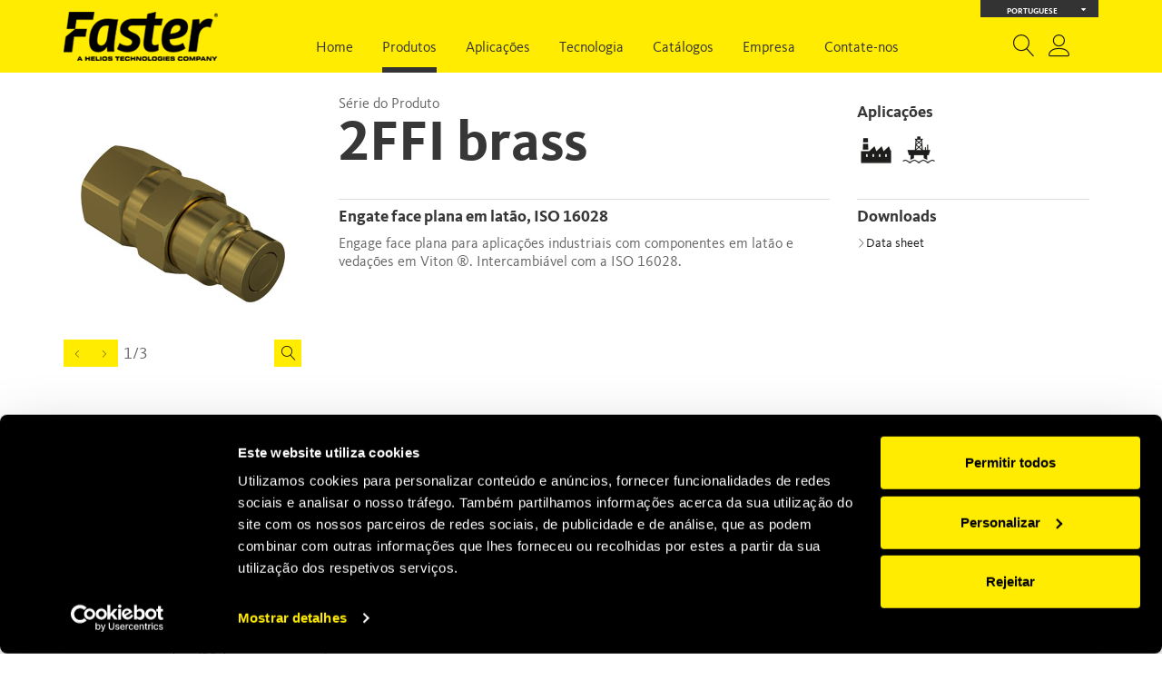

--- FILE ---
content_type: text/html; charset=utf-8
request_url: https://www.fastercouplings.com/pt/produto/2ffi-brass-61
body_size: 13603
content:


<!DOCTYPE html>

<html lang='pt'>
<head>
        <!--#region Google Analytics -->
    
        
    <!-- Global site tag (gtag.js) - Google Analytics --> 
    <script async src="https://www.googletagmanager.com/gtag/js?id=UA-8260099-1"></script>
    <script>
        window.dataLayer = window.dataLayer || [];
        function gtag() { dataLayer.push(arguments); }
        gtag('js', new Date());

        gtag('config', 'UA-8260099-1', { 'anonymize_ip': true });
    </script>        
        
    

    
    <!--#endregion -->

    <!-- Google Tag Manager -->
<script>(function (w, d, s, l, i) {
        w[l] = w[l] || []; w[l].push({
            'gtm.start':
                new Date().getTime(), event: 'gtm.js'
        }); var f = d.getElementsByTagName(s)[0],
            j = d.createElement(s), dl = l != 'dataLayer' ? '&l=' + l : ''; j.async = true; j.src =
                'https://www.googletagmanager.com/gtm.js?id=' + i + dl; f.parentNode.insertBefore(j, f);
    })(window, document, 'script', 'dataLayer', 'GTM-MCW8GPG');</script>
<!-- End Google Tag Manager -->


    <script id="Cookiebot" async src="https://consent.cookiebot.com/uc.js" data-cbid="0af5948f-2eb0-4d24-ba0b-3af1792d3b2e" type="text/javascript" data-culture="PT"></script>

    <meta charset="utf-8" /><meta name="viewport" content="width=device-width, initial-scale=1.0" /><meta http-equiv="X-UA-Compatible" content="IE=edge" /><meta name="author" content="CORIWEB S.r.l." /><title>
	Faster | 2FFI brass | Engate face plana em lat&#227;o, ISO 16028
</title><link rel="canonical" href="https://www.fastercouplings.com/pt/produto/2ffi-brass-61" />
<link rel="alternate" href="https://www.fastercouplings.com/pt/produto/2ffi-brass-61" hreflang="pt" />
<link rel="alternate" href="https://www.fastercouplings.com/de/produkte/2ffi-brass-61" hreflang="de" />
<link rel="alternate" href="https://www.fastercouplings.com/product-detail/2ffi-brass-61" hreflang="en" />
<link rel="alternate" href="https://www.fastercouplings.com/it/prodotto/2ffi-brass-61" hreflang="it" />


    <!--#region favicon -->
    <link rel="apple-touch-icon" sizes="57x57" href="/Content/images/favicon/apple-touch-icon-57x57.png" />
    <link rel="apple-touch-icon" sizes="60x60" href="/Content/images/favicon/apple-touch-icon-60x60.png" />
    <link rel="apple-touch-icon" sizes="72x72" href="/Content/images/favicon/apple-touch-icon-72x72.png" />
    <link rel="apple-touch-icon" sizes="76x76" href="/Content/images/favicon/apple-touch-icon-76x76.png" />
    <link rel="apple-touch-icon" sizes="114x114" href="/Content/images/favicon/apple-touch-icon-114x114.png" />
    <link rel="apple-touch-icon" sizes="120x120" href="/Content/images/favicon/apple-touch-icon-120x120.png" />
    <link rel="apple-touch-icon" sizes="144x144" href="/Content/images/favicon/apple-touch-icon-144x144.png" />
    <link rel="apple-touch-icon" sizes="152x152" href="/Content/images/favicon/apple-touch-icon-152x152.png" />
    <link rel="apple-touch-icon" sizes="180x180" href="/Content/images/favicon/apple-touch-icon-180x180.png" />
    <link rel="icon" type="image/png" href="/Content/images/favicon/favicon-32x32.png" sizes="32x32" />
    <link rel="icon" type="image/png" href="/Content/images/favicon/android-chrome-192x192.png" sizes="192x192" />
    <link rel="icon" type="image/png" href="/Content/images/favicon/favicon-96x96.png" sizes="96x96" />
    <link rel="icon" type="image/png" href="/Content/images/favicon/favicon-16x16.png" sizes="16x16" />
    <link rel="manifest" href="/Content/images/favicon/manifest.json" />
    <link rel="shortcut icon" href="/Content/images/favicon/favicon.ico" />
    <meta name="msapplication-TileColor" content="#ffec00" />
    <meta name="msapplication-TileImage" content="/Content/images/favicon/mstile-144x144.png" />
    <meta name="msapplication-config" content="/Content/images/favicon/browserconfig.xml" />
    <meta name="theme-color" content="#ffffff" /><meta id="appleMeta" name="apple-mobile-web-app-title" content="Faster - a worldwide leader in couplings" /><meta id="applicMeta" name="application-name" content="Faster - a worldwide leader in couplings" />
    <!--#endregion -->

    <!--[if !IE]> -->
    
    <link href="/Content/css?v=hWXe8WDdfjtm7INgbfN5pib3_lWgiu97xO2gEw7qkkk1" rel="stylesheet"/>

    <!-- [endif]-->

    <!--[if gt IE 10]>      
    <link href="/Content/css?v=hWXe8WDdfjtm7INgbfN5pib3_lWgiu97xO2gEw7qkkk1" rel="stylesheet"/>

    <![endif]-->

    <!--[if lt IE 10]>      
        <link href="/Content/css-IE?v=JYxuq_9QvhRLtec-31LK7BMqKlWY4VKnLRdUYM8Uoy41" rel="stylesheet"/>

    <![endif]-->

    
    <link href="/Scripts/FooTable-2/css/footable.core.min.css" rel="stylesheet" />
    <link href="/Scripts/FooTable-2/css/footable.standalone.min.css" rel="stylesheet" />
    <link href="/Scripts/FlexSlider/flexslider.min.css" rel="stylesheet" />



    <script>var productsPageUrl = "/pt/produtos";</script>

<meta name="description" content="Engage face plana para aplicações industriais com componentes em latão e vedações em Viton ®. Intercambiável com a ISO 16028." /></head>

<body id="productdetails" class="lang-por cls-body-ProductDetails-pt master-type-">

    <!-- Google Tag Manager (noscript) -->
<noscript><iframe src="https://www.googletagmanager.com/ns.html?id=GTM-MCW8GPG"
height="0" width="0" style="display:none;visibility:hidden"></iframe></noscript>
<!-- End Google Tag Manager (noscript) -->


    <form method="post" action="./2ffi-brass-61" id="ctl01" class="full-height">
<div class="aspNetHidden">
<input type="hidden" name="__EVENTTARGET" id="__EVENTTARGET" value="" />
<input type="hidden" name="__EVENTARGUMENT" id="__EVENTARGUMENT" value="" />
<input type="hidden" name="__VIEWSTATE" id="__VIEWSTATE" value="hM7J33Xr9DqdDJf+jZvMTK/K3QJWpknL+29XJh050MpG1JxNbhwXh/T4rm4rDQyEjrFEnrL5Jko4KIls3vQm4Rn34KnO29G5PojH087h1JM=" />
</div>

<script type="text/javascript">
//<![CDATA[
var theForm = document.forms['ctl01'];
if (!theForm) {
    theForm = document.ctl01;
}
function __doPostBack(eventTarget, eventArgument) {
    if (!theForm.onsubmit || (theForm.onsubmit() != false)) {
        theForm.__EVENTTARGET.value = eventTarget;
        theForm.__EVENTARGUMENT.value = eventArgument;
        theForm.submit();
    }
}
//]]>
</script>


<div class="aspNetHidden">

	<input type="hidden" name="__VIEWSTATEGENERATOR" id="__VIEWSTATEGENERATOR" value="0989872F" />
	<input type="hidden" name="__EVENTVALIDATION" id="__EVENTVALIDATION" value="wPMqbvcOH9QLP/mWDOfzr6s0aBOx1k+rLd9nHL9GnKn47zNNzinDMglT2mbh+ERVpc071mRigdJpdPTLgsenp1Ldenu/2kMeQvmB5qA23QK5PnfnjsiL501u8ceTRAq/N6LbVZMZtUtEDxtv2fg47/pMfVuvB5MAXiFUAr6ZSIqkATOcqnzzN/z8+xULiQzSxlFHkvQ00X8F+gHfMtfBacuII0Z/fJqgVkJdR3/jufOIqGLdqzSdUZ7skQzyeARiAWEYZ6E/pP3snhQw8qWSa8yMCakkX/9LGNfCiEd4Qt5F2b1SfllmuGNEDP0RDxmXt+OXrQFN+V73U3PealaYxDOxxb5Pfb+EW6XlD9q2Ea8=" />
</div>
        <div id="wrap">

            <div id="menu" class="navbar navbar-inverse navbar-fixed-top center">
                <div class="relative bg-yellow">
                    <div class="container">
                        <div class="relative">
                            <div class="navbar-header padding-h-responsive">
                                <div class="navbar-toggle cursor-pointer" data-toggle="collapse" data-target=".navbar-collapse">
                                    Menu
                                </div>
                                <a class="navbar-brand" href="/pt">
                                    <img class="hidden-xs img-responsive" src="/images/Faster-logo-2024.png" alt="Faster: referência mundial em engates rápidos hidráulicos" />
                                    <img class="visible-xs img-responsive" src="/images/logo-mobile.png?v=14032018" alt="Faster: referência mundial em engates rápidos hidráulicos" />
                                </a>

                                <ul id="language" class="hidden-xs hidden-sm">

                                    <li id="liLanguage" class="dropdown">
                                        <a class="dropdown-toggle" id="hlCurrentLanguage" data-toggle="dropdown" href="javascript:void(0)" title="Portuguese">
                                            Portuguese<i class="float-right fa fa-sort-down"></i>
                                        </a>

                                        <div id="divSelectLanguage" class="dropdown-menu language-dropdown">
                                            <ul>
                                                
                                                <li><a class='flag-select flag-en' href='/'>English</a></li>
                                                <li><a class='flag-select flag-it' href='/it'>Italiano</a></li>
                                                <li><a class='flag-select flag-de' href='/de'>Deutsch</a></li>
                                                <li><a class='flag-select flag-pt' href='/pt'>Portuguese</a></li>
                                                <li><a class='flag-select flag-ch' href='http://www.fastercouplings.cn/'>Chinese</a></li>
                                            </ul>
                                        </div>

                                    </li>
                                </ul>

                                <ul id="navRight">

   <li>
        <a class="cursorPointer cursorPointer-search" title="Buscar" id="searchBut">
            <span class="search-exit"><i class="lnr lnr-cross"></i></span>
            <i class="lnr lnr-magnifier"></i>
        </a>
    </li>

    

     

    <li id="wucMenu_liNotLoggedUser">
        <a href="/pt/login">
            <i class="lnr lnr-user"></i>
        </a>
    </li>

    
</ul>



                            </div>

                            <div class="navbar-collapse collapse">
                                
                                <ul id="navlist" class="nav navbar-nav">
                                    <li id="liHomepage" class="hidden-md">
                                        <a class="visible-xs visible-sm visible-lg" href="/pt">Home</a>
                                    </li>

                                    <li id="liProducts" class="submenuactive open">
                                        <a href="/pt/produtos">Produtos</a>
                                    </li>
                                    <li id="liApplications">
                                        <a href="/pt/aplica-oes">Aplica&#231;&#245;es</a>
                                    </li>
                                    <li id="liTechnology">

                                        <a class="dropdown-toggle hidden-xs hidden-sm" href="/pt/faster-technology">Tecnologia</a>
                                        <a class="dropdown-toggle visible-xs visible-sm" data-toggle="dropdown" href="javascript:void(0)">Tecnologia</a>

                                        <div class="dropdown-menu dropdown-menu-large hidden">
                                            <ul class="container">
                                                <li><a id="hlThecnologyIntro" href="/pt/faster-technology">Tecnologia Faster</a></li>
                                                <li><a id="hlTechnologyGlossary" href="/pt/tecnologia/gloss%c3%a1rio">Gloss&#225;rio</a></li>
                                                <li><a id="hlTechnologyConversionTable" href="/pt/tecnologia/tabelas-convers%c3%a3o">Tabelas de Convers&#227;o</a></li>
                                                <li><a id="hlTechnologyProductsDefinitionForm" href="/pt/tecnologia/m%c3%b3dulo-defini%c3%a7%c3%a3o-produto">M&#243;dulo Defini&#231;&#227;o do Produto</a></li>
                                                
                                                 

                                                <li><a id="hlTechnologyInstructionsAndWarnings" href="/pt/tecnologia/advert%c3%aancias">Advert&#234;ncias</a></li>

                                                <li><a id="hlTechnologyVideo" href="/pt/technology/video">V&#237;deo dos Produtos</a></li>
                                       
                                            
                                                <li><a id="hlWebinar" href="javascript:__doPostBack(&#39;ctl00$hlWebinar&#39;,&#39;&#39;)">Webinar</a></li>  
                                                
                                               
                                            </ul>
                                        </div>
                                    </li>
                                    
                                    <li id="liCatalogs">
                                        <a href="/pt/catalogos">Cat&#225;logos</a>
                                    </li> <li id="liAboutUs">
                                        <a class="dropdown-toggle hidden-xs hidden-sm" href="/pt/quem-somos">Empresa</a>
                                        <a class="dropdown-toggle visible-xs visible-sm" data-toggle="dropdown" href="javascript:void(0)">Empresa</a>

                                        <div class="dropdown-menu dropdown-menu-large hidden">
                                            <ul class="container">
                                                <li><a id="hlAboutUsAboutUs" href="/pt/quem-somos">Quem Somos</a></li>
                                                <li><a id="hlAboutUsHistory" href="/pt/a-nossa-historia">A nossa hist&#243;ria</a></li>
                                                <li><a id="hlAboutUsVision" href="/pt/visao-missao-e-valores">Visão, Missão e Valores</a></li>
                                                <li><a id="hlAboutUsCertifications" href="/pt/qualidade-e-ambiente">Qualidade e Ambiente</a></li>
                                                <li><a id="hlAboutUsLeadership" href="/pt/lideran-a">Liderança</a></li>
                                                <li><a id="hlAboutUsWorkWithUs" href="/pt/trabalhe-conosco">Trabalhe conosco</a></li>
                                                <li><a id="hlNewsAndEvents" href="/pt/novidades">Novidades</a></li>
                                                <li><a id="hlMarketingPortal" href="/pt/marketingportal" target="_blank">Marketing Portal</a></li>
                                                
                                            </ul>
                                        </div>
                                    </li>

                                    <li id="liContacts">
                                        <a class="dropdown-toggle hidden-xs hidden-sm" href="/pt/contate-nos">Contate-nos</a>
                                        <a class="dropdown-toggle visible-xs visible-sm" data-toggle="dropdown" href="javascript:void(0)">Contate-nos</a>

                                        <div class="dropdown-menu dropdown-menu-large hidden">
                                            <ul class="container">
                                                <li><a id="hlContactsContacts" href="/pt/contate-nos">M&#243;dulo para contato</a></li>
                                                
                                                <li><a id="hlContactsFasterInTheWorld" href="/pt/faster-no-mundo">Faster no mundo</a></li>
                                            </ul>
                                        </div>

                                    </li>


                                    <li id="liLanguageXS" class="dropdown visible-xs visible-sm">
                                        <a class="dropdown-toggle" data-toggle="dropdown" href="javascript:void(0)" title="Portuguese">
                                            <span class="smaller">
                                                Portuguese<i class="float-right fa fa-sort-down"></i>
                                            </span>
                                        </a>

                                        <div class="dropdown-menu">
                                            <ul>
                                                <li><a class='flag-select flag-en' href='/'>English</a></li>
                                                <li><a class='flag-select flag-it' href='/it'>Italiano</a></li>
                                                <li><a class='flag-select flag-de' href='/de'>Deutsch</a></li>
                                                <li><a class='flag-select flag-pt' href='/pt'>Portuguese</a></li>
                                                <li><a class='flag-select flag-ch' href='http://www.fastercouplings.cn/'>Chinese</a></li>

                                            </ul>
                                        </div>
                                    </li>

                                </ul>
                                <div class="visible-xs visible-sm">
                                    <div class="separator"></div>

                                    <input type="hidden" id="hfCurrentCulture" value="pt-PT" />

                                </div>
                                <div class="clear"></div>
                            </div>

                        </div>
                    </div>
                </div>

                <div id="searchBox" class="relative">

                    <div class="container">
                        <div class="bg-gray">
                            <span id="btnSearchList" class="lnr lnr-magnifier"></span>
                            <input name="ctl00$txtSearch" type="text" id="txtSearch" class="txtBox" autocomplete="off" />
                        </div>
                    </div>

                </div>
            </div>

            <div class="body-container">
                

    <div class="body-content">
        <div class="container">

            <div class="row bg-white margin-t-medium margin-b-medium">

                <div class="col-xs-12 col-sm-3">
                    <section class="slider-product padding-l-none padding-b-large" style="opacity: 0;">
                        <div class="flexslider">
                            <ul class="slides">

                                
                                        <li>
                                            <a href="../../images/product-serie/2ffi-brass/2ffi-brass-1.jpg?v=10set2025" id="MainContent_rpImages_hlImageProduct1_0" data-imagelightbox="gallery-1" class="col-xs-12 generic-box-1-overlay-color image-clip slider-img-1">
                                                <img src="../../images/product-serie/2ffi-brass/2ffi-brass-1-ico.jpg?v=10set2025" id="MainContent_rpImages_imgProduct1_0" />
                                            </a>
                                        </li>

                                    
                                        <li>
                                            <a href="../../images/product-serie/2ffi-brass/2ffi-brass-2.jpg?v=10set2025" id="MainContent_rpImages_hlImageProduct1_1" data-imagelightbox="gallery-1" class="col-xs-12 generic-box-1-overlay-color image-clip slider-img-2">
                                                <img src="../../images/product-serie/2ffi-brass/2ffi-brass-2-ico.jpg?v=10set2025" id="MainContent_rpImages_imgProduct1_1" />
                                            </a>
                                        </li>

                                    
                                        <li>
                                            <a href="../../images/product-serie/2ffi-brass/2ffi-brass-3.jpg?v=10set2025" id="MainContent_rpImages_hlImageProduct1_2" data-imagelightbox="gallery-1" class="col-xs-12 generic-box-1-overlay-color image-clip slider-img-3">
                                                <img src="../../images/product-serie/2ffi-brass/2ffi-brass-3-ico.jpg?v=10set2025" id="MainContent_rpImages_imgProduct1_2" />
                                            </a>
                                        </li>

                                    

                            </ul>
                        </div>

                        <div class="custom-navigation" style="max-height: 200px;">
                            <a href="#" class="flex-prev"><i class="lnr lnr-chevron-left"></i></a>
                            <a href="#" class="flex-next"><i class="lnr lnr-chevron-right"></i></a>
                            <div class="numberSlide"></div>

                            <a href="#" class="zoom" style="float: right"></a>
                        </div>

                    </section>
                </div>

                <div class="col-xs-12 col-sm-9">
                    <div class="row padding-h-small">
                        <div class="col-xs-12 col-sm-8" style="position:relative">

                            

                            <span class="gray">Série do Produto</span>
                            <div id="MainContent_h1" class="h1 margin-t-none margin-b-medium">
                                2FFI brass

                            </div>

                        </div>
                        <div class="col-xs-12 col-sm-4" id="divApplications">
                            <div class="h4">Aplicações</div>
                            <div class="applications">
                                
                                        <a href="/pt/produtos-aplica%c3%a7%c3%a3o/industrial-3">
                                            <img src="/images/applications/black/industrial-ico.png" alt="Industrial
" title="Industrial
" />
                                        </a>
                                    
                                        <a href="/pt/produtos-aplica%c3%a7%c3%a3o/oleo-gas-4">
                                            <img src="/images/applications/black/oil-gas-ico.png" alt="Óleo&Gás" title="Óleo&Gás" />
                                        </a>
                                    
                                <div class="clear"></div>
                            </div>
                        </div>
                        <div class="col-xs-12 col-sm-8">
                            <div class="separator margin-b-small"></div>
                            <h1 class="h4">
                                Engate face plana em latão, ISO 16028</h1>
                            <div class="description">
                                Engage face plana para aplicações industriais com componentes em latão e vedações em Viton ®. Intercambiável com a ISO 16028.
                                

                                <div class="clear visible-xs"></div>
                               
                            </div>

                        </div>

                        <div class="col-xs-12 col-sm-4 ">
                            <div class="separator"></div>

                            <div class="clear"></div>
                            <div id="divDownloads">

                                <div class="h4">Downloads</div>
                                <ul>
                                    <li id="MainContent_liDownloadPdf"><a href="https://www.fastercouplings.com/files/productsSeries/pdfSheets/ProductSerieSheet-2FFI-brass-en.pdf?v=1.00012112025" id="MainContent_hlDownloadPdf" class="ga-link-trace" target="_blank" style="font-size: 14px; display: block;"><span class="lnr lnr-chevron-right" style="font-size: 10px"></span>Data sheet</a></li>
                                    
                                    
                                    
                                    
                                    
                                    
                                    
                               
                                </ul>
                            </div>
    
                            

                            

                        </div>
                    </div>
                </div>

            </div>

            <div class="row">
                <div class="col-xs-12">

                    <ul class="nav nav-tabs tab-header">
                        <li id="MainContent_liItemsTabTitle" class="col-xs-4 active"><a data-toggle="tab" href="#items">Produtos</a></li>
                        <li id="MainContent_liSpecsTabTitle" class="col-xs-4"><a data-toggle="tab" href="#spec">Especif</a></li>
                        <li id="MainContent_liApplicationBookTabTitle" class="col-xs-4"><a data-toggle="tab" href="#divApplicationBooks">Aplicações</a></li>
                    </ul>

                    <div class="tab-content first">
                        <div id="items" class="tab-pane fade in active">

                            

                            <div class="row">

                                <div class="col-xs-12">

                                    <ul class="nav nav-tabs sub-tab tab-cphalf">
                                        <li id="MainContent_liFemale" class="col-xs-4 active">
                                            <a id="hlFemaleTab" data-toggle="tab" href="#female">
                                                <div class="title-sub-tab">
                                                    Fêmea
                                                </div>
                                                <img id="MainContent_imgFemale" class="hidden-xs" alt="Female" />
                                            </a>
                                        </li>

                                        <li id="liMale" class="col-xs-4">
                                            <a id="hlMaleTab" data-toggle="tab" href="#male" >
                                                <div id="MainContent_divTabMaleLabel" class="title-sub-tab">Macho</div>
                                                <img id="MainContent_imgMale" class="hidden-xs" alt="Male" />
                                            </a>
                                        </li>

                                        <li class="col-xs-4">
                                            <a href="../../#divAccessories" id="liAccessories" data-toggle="tab">
                                                <div class="title-sub-tab">Acessórios</div>

                                                <ul class="hidden-xs chevron margin-t-medium">
                                                    
                                                            <li>Tampas para Acopladores</li>
                                                        
                                                </ul>
                                            </a>
                                        </li>
                                    </ul>

                                    <div class="tab-content">
                                        <div id="female" class="tab-pane fade in active">

                                            <div class="row" data-spy="manageaffix" data-offset-top="597">

                                                <div id="MainContent_divFemaleImgMobile" class="visible-xs col-xs-12 text-center">
                                                    <img id="imgFemaleMobile" class="img-responsive inline margin-b-medium" alt="Fêmea" />
                                                </div>

                                                <div class="col-xs-12 col-sm-3">
                                                    <h2>
                                                        Fêmea</h2>
                                                </div>
                                                <div class="col-xs-12 col-sm-5 col-lg-6 nopadding">
                                                    <div class="filterUnit">
                                                        Filtrar
                                                        <br class="visible-xs" />
                                                        <div class="divFilterItems col-xs-12 nopadding">
                                                            <input name="ctl00$MainContent$txtFemaleFilterTxt" type="text" id="txtFemaleFilterTxt" />


                                                        </div>
                                                    </div>
                                                </div>
                                                <div class="col-xs-12 col-sm-4 col-lg-3">
                                                    <div class="filterUnit">
                                                        Unidade de medida
                                                        <br class="visible-xs" />
                                                        <div class="col-xs-12 nopadding float-right margin-l-small">
                                                            <button type="button" class="col-xs-6 button-small-gray btn-metric active">Metric</button>
                                                            <button type="button" class="col-xs-6 button-small-gray btn-imperial">Imperial</button>
                                                        </div>
                                                    </div>
                                                </div>

                                            </div>

                                            

                                            <table id="tFemale" class="footable" data-filter="#txtFemaleFilterTxt">
                                                <thead>
                                                    <tr>
                                                        <th id="MainContent_thFemaleBodySize" class="first-column-body-size-filter" data-class="expand" data-ignore="true">
                                                            <select name="ctl00$MainContent$ddlFemaleBodySizemm" id="ddlFemaleBodySizemm" class="td-body-size-metric bs-select-picker" style="padding: 3px 4px;">
	<option value="">Tamanhos (mm)</option>
	<option value="1/2&quot;">12,5 mm</option>

</select>
                                                            <select name="ctl00$MainContent$ddlFemaleBodySizeInch" id="ddlFemaleBodySizeInch" class="td-body-size-imperial bs-select-picker" style="padding: 3px 4px;">
	<option value="">Tamanhos (in)</option>
	<option value="1/2&quot;">1/2&quot;</option>

</select>
                                                        </th>

                                                        <th>Código do Produto</th>
                                                        

                                                        <th id="MainContent_thFemaleThread" data-hide="phone">Rosca</th>

                                                        <th data-hide="all">Details</th>

                                                        <th id="MainContent_thFemaleHex1" data-hide="phone, tablet" data-ignore="true">HEX1</th>

                                                        
                                                        
                                                        <th id="MainContent_thFemaleD1" data-hide="phone, tablet" data-ignore="true">D1</th>

                                                        
                                                        
                                                        <th id="MainContent_thFemaleL1" data-hide="phone,tablet" data-ignore="true">
                                                            
                                                            <abbr title="Lenght Uncoupled" data-ignore="true">L1</abbr>
                                                            </th>

                                                        

                                                          
                                                          
                                                          


                                                          
                                                        

                                                        

                                                        
                                                        
                                                        


                                                        

                                                        

                                                        
                                                    </tr>
                                                </thead>
                                                <tbody>
                                                    
                                                            <tr>
                                                                <td>
                                                                    <span class="td-body-size-metric">12,5</span>
                                                                    <span class="td-body-size-imperial">1/2"</span>
                                                                    <div class="hidden filterBodySizes">|1/2|</div>
                                                                    
                                                                </td>

                                                                <td class="fasterCode">2FFI12-34NPTF5V</td>
                                                                
                                                                <td>NPTF 3/4" FEMALE</td>

                                                                <td>
                                                                    <table class="t-products-details-data">
                                                                        <tr>
                                                                            <th colspan="2"><b>Specs</b></th>
                                                                        </tr>

                                                                        

                                                                        


                                                                        

                                                                        

                                                                        <tr class="hidden-lg">
	<td><b>Hex1:</b></td>
	<td>
                                                                                <span class='td-body-size-metric'>34 mm</span>
                                                                                <span class='td-body-size-imperial'>1,34"</span>

                                                                            </td>
</tr>


                                                                        

                                                                        

                                                                        <tr class="hidden-lg">
	<td><b>D1:</b></td>
	<td>
                                                                                <span class='td-body-size-metric'>38 mm</span>
                                                                                <span class='td-body-size-imperial'>1,5"</span>

                                                                            </td>
</tr>


                                                                        

                                                                        

                                                                        <tr class="hidden-lg">
	<td><b>L1:</b></td>
	<td>
                                                                                <span class='td-body-size-metric'>86,4 mm</span>
                                                                                <span class='td-body-size-imperial'>3,4"</span>

                                                                            </td>
</tr>


                                                                        

                                                                        

                                                                       
                                                                        


                                                                        

                                                                        
                                                                               

                                                                           
                                                                 

                                                                          

                                                                          

                                                                        <tr>
	<td><b>Vazão:</b></td>
	<td>
                                                                                <span class='td-body-size-metric'>100 (l/min) at 0.2 MPa</span>
                                                                                <span class='td-body-size-imperial'>26,417 (gal/min) at 0.2 MPa</span>
                                                                            </td>
</tr>

                                                                         

                                                                        <tr>
	<td><b>Temperatura:</b></td>
	<td>
                                                                                <span class='td-body-size-metric'>-20 °C to 200 °C</span>
                                                                                <span class='td-body-size-imperial'>-4 °F to 392 °F</span>
                                                                            </td>
</tr>


                                                                        <tr>
	<td>
                                                                                <b>Vedações:</b>
                                                                            </td>
	<td>
                                                                                FKM
                                                                            </td>
</tr>



                                                                        <tr>
	<td>
                                                                                <b>Peso:</b>
                                                                            </td>
	<td>
                                                                                <span class='td-body-size-metric'>459,5 g</span>
                                                                                <span class='td-body-size-imperial'>1,01 lb</span>
                                                                            </td>
</tr>




                                                                        

                                                                        

                                                                    </table>
                                                                </td>

                                                                <td>
                                                                    <span class="td-body-size-metric">34</span>
                                                                    <span class="td-body-size-imperial">1,34</span>
                                                                </td>

                                                                
                                                                
                                                                <td>
                                                                    <span class="td-body-size-metric">38</span>
                                                                    <span class="td-body-size-imperial">1,5</span>
                                                                </td>

                                                                
                                                                
                                                                <td>
                                                                    <span class="td-body-size-imperial">3,4</span>
                                                                    <span class="td-body-size-metric">86,4</span>
                                                                </td>

                                                                

                                                                

                                                                

                                                                


                                                                    

    

                                                                 

                                                                
                                                                
                                                                

                                                                

                                                                

                                                                
                                                            </tr>
                                                        
                                                </tbody>
                                            </table>

                                        </div>

                                        <div id="male" class="tab-pane fade in">
                                            <div class="row">
                                                <div id="MainContent_divMaleImgMobile" class="visible-xs col-xs-12 text-center">
                                                    <img id="imgMaleMobile" class="img-responsive inline margin-b-medium" alt="Macho" />
                                                </div>

                                                <div class="col-xs-12 col-sm-3">
                                                    <h2 id="MainContent_h2MaleTitle">Macho</h2>
                                                </div>
                                                <div class="col-xs-12 col-sm-5 col-lg-6 nopadding">
                                                    <div class="filterUnit">
                                                        Filtrar
                                                        <br class="visible-xs" />
                                                        <div class="divFilterItems col-xs-12 nopadding">
                                                            <input name="ctl00$MainContent$txtMaleFilterTxt" type="text" id="txtMaleFilterTxt" />
                                                        </div>
                                                    </div>
                                                </div>
                                                <div class="col-xs-12 col-sm-4 col-lg-3">
                                                    <div class="filterUnit">
                                                        Unidade de medida
                                                        <br class="visible-xs" />
                                                        <div class="col-xs-12 nopadding float-right margin-l-small">
                                                            <button type="button" class="col-xs-6 button-small-gray btn-metric active">Métrico</button>
                                                            <button type="button" class="col-xs-6 button-small-gray btn-imperial">Polegada</button>
                                                        </div>
                                                    </div>
                                                </div>

                                            </div>

                                            


                                            <table id="tMale" class="footable" data-filter="#txtMaleFilterTxt">
                                                <thead>
                                                    <tr>
                                                        

                                                        <th id="MainContent_thMaleBodySize" class="first-column-body-size-filter" data-class="expand" data-ignore="true">
                                                            <select name="ctl00$MainContent$ddlMaleBodySizemm" id="ddlMaleBodySizemm" class="td-body-size-metric bs-select-picker" style="padding: 3px 4px;">
	<option value="">Tamanhos (mm)</option>
	<option value="1/2&quot;">12,5 mm</option>

</select>
                                                            <select name="ctl00$MainContent$ddlMaleBodySizeInch" id="ddlMaleBodySizeInch" class="td-body-size-imperial bs-select-picker" style="padding: 3px 4px;">
	<option value="">Tamanhos (in)</option>
	<option value="1/2&quot;">1/2&quot;</option>

</select>
                                                        </th>

                                                        <th>Código do Produto</th>
                                                        


                                                        <th id="MainContent_thMaleThread1" data-hide="phone" data-ignore="true">Thread</th>

                                                        
                                                        <th data-hide="all">Especif</th>

                                                        <th id="MainContent_thMaleHex1" data-hide="phone, tablet" data-ignore="true">HEX1</th>

                                                        
                                                        
                                                        <th id="MainContent_thMaleD1" data-hide="phone, tablet" data-ignore="true">D1</th>

                                                        
                                                        <th id="MainContent_thMaleD3" data-hide="phone, tablet" data-ignore="true">D3</th>

                                                        <th id="MainContent_thMaleL1" data-hide="phone,tablet" data-ignore="true">
                                                            
                                                            <abbr title="Lenght Uncoupled" data-ignore="true">L1</abbr>
                                                            </th>

                                                        

                                                        
                                                        
                                                        


                                                          
                                                          

                                                        

                                                        
                                                        
                                                        

                                                        

                                                        

                                                        

                                                        

                                                    </tr>
                                                </thead>
                                                <tbody>
                                                    
                                                            <tr>
                                                                
                                                                <td>
                                                                    <span class="td-body-size-metric">12,5</span>
                                                                    <span class="td-body-size-imperial">1/2"</span>
                                                                    <div class="hidden filterBodySizes">|1/2|</div>
                                                                    
                                                                </td>

                                                                <td class="fasterCode">FFI12-34NPTM5V</td>

                                                                

                                                                <td class="hidden-xs">NPTF 3/4" FEMALE</td>

                                                                
                                                                <td>
                                                                    <table class="t-products-details-data">
                                                                        <tr>
                                                                            <th colspan="2"><b>Specs</b></th>
                                                                        </tr>

                                                                        

                                                                        

                                                                        

                                                                        

                                                                        <tr class="hidden-lg">
	<td><b>Hex1:</b></td>
	<td>
                                                                                <span class='td-body-size-metric'>34 mm</span>
                                                                                <span class='td-body-size-imperial'>1,34"</span>

                                                                            </td>
</tr>


                                                                        

                                                                        

                                                                        <tr class="hidden-lg">
	<td><b>D1:</b></td>
	<td>
                                                                                <span class='td-body-size-metric'>38 mm</span>
                                                                                <span class='td-body-size-imperial'>1,5"</span>
                                                                            </td>
</tr>


                                                                        

                                                                        <tr class="hidden-lg">
	<td><b>D3:</b></td>
	<td>
                                                                                <span class='td-body-size-metric'>24,5 mm</span>
                                                                                <span class='td-body-size-imperial'>0,96"</span>
                                                                            </td>
</tr>


                                                                        <tr class="hidden-lg">
	<td><b>L1:</b></td>
	<td>
                                                                                <span class='td-body-size-metric'>81,5 mm</span>
                                                                                <span class='td-body-size-imperial'>3,21"</span>
                                                                            </td>
</tr>


                                                                        

                                                                         

                                                                        

                                                                        

                                                                      

                                                                          

                                                                          

                                                                         


                                                                        <tr>
	<td><b>Vazão:</b></td>
	<td>
                                                                                <span class='td-body-size-metric'>100 (l/min) at 0.2 MPa</span>
                                                                                <span class='td-body-size-imperial'>26,417 (gal/min) at 0.2 MPa</span>
                                                                            </td>
</tr>



                                                                        <tr>
	<td><b>Temperatura:</b></td>
	<td>
                                                                                <span class='td-body-size-metric'>-20 °C to 200 °C</span>
                                                                                <span class='td-body-size-imperial'>-4 °F to 392 °F</span>
                                                                            </td>
</tr>


                                                                        <tr>
	<td>
                                                                                <b>Vedações:</b>
                                                                            </td>
	<td>
                                                                                FKM
                                                                            </td>
</tr>




                                                                        <tr>
	<td>
                                                                                <b>Peso:</b>
                                                                            </td>
	<td>
                                                                                <span class='td-body-size-metric'>322,7 g</span>
                                                                                <span class='td-body-size-imperial'>0,71 lb</span>
                                                                            </td>
</tr>



                                                                        

                                                                        

                                                                        

                                                                        

                                                                    </table>
                                                                </td>

                                                                <td>
                                                                    <span class="td-body-size-metric">34</span>
                                                                    <span class="td-body-size-imperial">1,34</span>
                                                                </td>

                                                                
                                                                
                                                                <td>
                                                                    <span class="td-body-size-metric">38</span>
                                                                    <span class="td-body-size-imperial">1,5</span>
                                                                </td>

                                                                <td>
                                                                    <span class="td-body-size-metric">24,5</span>
                                                                    <span class="td-body-size-imperial">0,96</span>
                                                                </td>

                                                                
                                                                <td>
                                                                    <span class="td-body-size-imperial">3,21</span>
                                                                    <span class="td-body-size-metric">81,5</span>
                                                                </td>

                                                                

                                                                     

                                                                

                                                                



                                                                   

   

                                                                 

                                                                
                                                                
                                                                

                                                                
                                                                

                                                                

                                                                

                                                                

                                                            </tr>
                                                        
                                                </tbody>
                                            </table>

                                        </div>


                                        <div id="divAccessories" class="tab-pane fade in">

                                            <ul class="visible-xs chevron margin-t-medium margin-b-large">
                                                
                                                        <li>Tampas para Acopladores</li>
                                                    
                                            </ul>

                                            <h2>Acessórios e Peças de Reposição</h2>

                                            

                                            

                                            <div class="row">
                                                

                                                        
                                                        <!--
                                                            System.Collections.Generic.List`1[ProductWithNavInfo]
                                                          System.Collections.Generic.List`1[ProductWithNavInfo]
                                                   
                                                            -->
                                                        <div class="col-lg-6">
                                                            <img height="49" class="img-left margin-r-small"
                                                                alt="PVC caps female"
                                                                src="/Content/images/pages/accessories/PVC-caps-female.jpg?v=10set2025" />

                                                            <b>Tampas de Proteção  - PVC - Fêmea
                                                            </b>

                                                            <table class="footable">
                                                                <thead>
                                                                    <tr>
                                                                        <th data-class="expand">Tamanhos</th>
                                                                        <th>Código</th>
                                                                        <th data-hide="phone">Cor</th>

                                                                        
                                                                        
                                                                        
                                                                    </tr>
                                                                </thead>

                                                                <tbody>
                                                                    
                                                                            <tr>
                                                                                <td>
                                                                                    <div class="td-body-size-imperial">1/2"</div>
                                                                                    <div class="td-body-size-metric">12,5 mm</div>
                                                                                </td>

                                                                                <td>TM 2FI12</td>

                                                                                <td>
                                                                                    <div class="product-color"><span class='product-color-orange'></span>Orange</div>
                                                                                </td>

                                                                                

                                                                                

                                                                       
                                                                                

                                                                            </tr>

                                                                        
                                                                            <tr>
                                                                                <td>
                                                                                    <div class="td-body-size-imperial">1/2"</div>
                                                                                    <div class="td-body-size-metric">12,5 mm</div>
                                                                                </td>

                                                                                <td>TM 2FI12 N</td>

                                                                                <td>
                                                                                    <div class="product-color"><span class='product-color-black'></span>Black</div>
                                                                                </td>

                                                                                

                                                                                

                                                                       
                                                                                

                                                                            </tr>

                                                                        
                                                                            <tr>
                                                                                <td>
                                                                                    <div class="td-body-size-imperial">1/2"</div>
                                                                                    <div class="td-body-size-metric">12,5 mm</div>
                                                                                </td>

                                                                                <td>TM 2FI12 R</td>

                                                                                <td>
                                                                                    <div class="product-color"><span class='product-color-red'></span>Red</div>
                                                                                </td>

                                                                                

                                                                                

                                                                       
                                                                                

                                                                            </tr>

                                                                        
                                                                </tbody>

                                                            </table>
                                                        </div>

                                                        
                                                        <div class="col-lg-6">
                                                            <img height="49" class="img-left margin-r-small"
                                                                alt="PVC caps male"
                                                                src="/Content/images/pages/accessories/PVC-caps-male.jpg?v=10set2025" />

                                                            <b>Tampas de Proteção  - PVC - Macho</b>

                                                            <table class="footable">
                                                                <thead>
                                                                    <tr>
                                                                        <th data-class="expand">Tamanhos</th>
                                                                        <th>Código</th>
                                                                        <th data-hide="phone">Cor</th>

                                                                        
                                                                        
                                                                        

                                                                    </tr>
                                                                </thead>
                                                                <tbody>
                                                                    
                                                                            <tr>
                                                                                <td>
                                                                                    <div class="td-body-size-imperial">1/2"</div>
                                                                                    <div class="td-body-size-metric">12,5 mm</div>
                                                                                </td>



                                                                                <td>TF 2FI12</td>

                                                                                <td>
                                                                                    <div class="product-color">
                                                                                        <span class='product-color-orange'></span>
                                                                                        Orange
                                                                                    </div>
                                                                                </td>



                                                                                

                                                                                

                                                                                
                                                                            </tr>
                                                                        
                                                                            <tr>
                                                                                <td>
                                                                                    <div class="td-body-size-imperial">1/2"</div>
                                                                                    <div class="td-body-size-metric">12,5 mm</div>
                                                                                </td>



                                                                                <td>TF 2FI12 N</td>

                                                                                <td>
                                                                                    <div class="product-color">
                                                                                        <span class='product-color-black'></span>
                                                                                        Black
                                                                                    </div>
                                                                                </td>



                                                                                

                                                                                

                                                                                
                                                                            </tr>
                                                                        

                                                                </tbody>
                                                            </table>
                                                        </div>
                                                
                                                        <div class="clear"></div>
                                                
                                                    

                                                        
                                                        <!--
                                                            System.Collections.Generic.List`1[ProductWithNavInfo]
                                                          System.Collections.Generic.List`1[ProductWithNavInfo]
                                                   
                                                            -->
                                                        <div class="col-lg-6">
                                                            <img height="49" class="img-left margin-r-small"
                                                                alt="Alumínio
 caps female"
                                                                src="/Content/images/pages/accessories/Aluminium-caps-female.jpg?v=10set2025" />

                                                            <b>Tampas de Proteção  - Alumínio
 - Fêmea
                                                            </b>

                                                            <table class="footable">
                                                                <thead>
                                                                    <tr>
                                                                        <th data-class="expand">Tamanhos</th>
                                                                        <th>Código</th>
                                                                        <th data-hide="phone">Cor</th>

                                                                        
                                                                        
                                                                        
                                                                    </tr>
                                                                </thead>

                                                                <tbody>
                                                                    
                                                                            <tr>
                                                                                <td>
                                                                                    <div class="td-body-size-imperial">1/2"</div>
                                                                                    <div class="td-body-size-metric">12,5 mm</div>
                                                                                </td>

                                                                                <td>TM 2FI12 S</td>

                                                                                <td>
                                                                                    <div class="product-color"><span class='product-color-metal'></span>Metal</div>
                                                                                </td>

                                                                                

                                                                                

                                                                       
                                                                                

                                                                            </tr>

                                                                        
                                                                </tbody>

                                                            </table>
                                                        </div>

                                                        
                                                        <div class="col-lg-6">
                                                            <img height="49" class="img-left margin-r-small"
                                                                alt="Alumínio
 caps male"
                                                                src="/Content/images/pages/accessories/Aluminium-caps-male.jpg?v=10set2025" />

                                                            <b>Tampas de Proteção  - Alumínio
 - Macho</b>

                                                            <table class="footable">
                                                                <thead>
                                                                    <tr>
                                                                        <th data-class="expand">Tamanhos</th>
                                                                        <th>Código</th>
                                                                        <th data-hide="phone">Cor</th>

                                                                        
                                                                        
                                                                        

                                                                    </tr>
                                                                </thead>
                                                                <tbody>
                                                                    
                                                                            <tr>
                                                                                <td>
                                                                                    <div class="td-body-size-imperial">1/2"</div>
                                                                                    <div class="td-body-size-metric">12,5 mm</div>
                                                                                </td>



                                                                                <td>TF 2FI12 S</td>

                                                                                <td>
                                                                                    <div class="product-color">
                                                                                        <span class='product-color-metal'></span>
                                                                                        Metal
                                                                                    </div>
                                                                                </td>



                                                                                

                                                                                

                                                                                
                                                                            </tr>
                                                                        

                                                                </tbody>
                                                            </table>
                                                        </div>
                                                
                                                        <div class="clear"></div>
                                                
                                                    
                                            </div>





                                            

                                            


                                        </div>
                                    </div>
                                </div>

                            </div>
                        </div>


                        <div id="divApplicationBooks" class="tab-pane fade padding-bottom-none">

                            
                                    <div class="col-xs-12 col-sm-6 col-md-4 col-lg-3 boxProduct boxApplicationBook">
                                        <a href="/pt/anwendungsbereiche/mould-and-die-industry-40">
                                            <div class="text-center">
                                                <img class="img-responsive imgProd inline" alt='Mould And Die Industry' src='https://www.fastercouplings.com/files/ApplicationBookGallery/300/325/0_ico.jpg?v=1636519793524200000'>
                                            </div>

                                            <div class="title">Mould And Die Industry</div>
                                            <div class="border-yellow" style="width: calc(100% + 20px)"></div>
                                        </a>
                                    </div>
                                


                        </div>

                        <div id="spec" class="tab-pane fade padding-bottom-none">
                            <div class="h2">Especificações Técnicas</div>


                            <div>
                                <div id="technical">

                                    <div id="MainContent_divBurstPressureTable">

                                         
                                      
                                        <div class='col-md-3 float-right hidden-xs'>
                                            <b class="padding-l-small td-body-size-metric">Pressão de Ruptura (MPa)</b>
                                            <b class="padding-l-small td-body-size-imperial">Pressão de Ruptura (psi)</b>
                                            <div class="separator margin-t-small"></div>
                                        </div>

                                         

                                        <div class="clear"></div>

                                        <table id="burstTable" class="footable">
                                            <thead>
                                                <tr>
                                                    <th data-class="expand">Bitola</th>
                                                    <th data-class="expand">Tamanhos (<span class="td-body-size-metric">mm</span><span class="td-body-size-imperial">Inch</span>)</th>
                                                    
                                                    <th data-hide="phone">Pressão de trabalho</th>
                                                    <th id="MainContent_tdPerformanceFlowRate">Vazão (<span class="td-body-size-metric">l/min</span><span class="td-body-size-imperial">gal/min</span>)</th>

                                                    <th id="MainContent_tdPerformanceSpillage" data-hide="phone">Vazamento (ml)</th>

                                                    <th id="MainContent_tdPerformanceForceToConnect" data-hide="phone">Força na Conexão (N)</th>

                                                    <th id="MainContent_tdPerformanceBurstPressureMale" data-hide="phone">Macho<span class="visible-xs"> Pressão de Ruptura</span></th>

                                                    <th id="MainContent_tdPerformanceBurstPressureFemale" data-hide="phone">Fêmea<span class="visible-xs"> Pressão de Ruptura</span></th>

                                                    <th data-hide="phone">
                                                        Macho + Fêmea<span class="visible-xs"> Pressão de Ruptura</span>
                                                        
                                                    </th>

                                                </tr>
                                            </thead>
                                            <tbody>
                                                

                                                        <tr>
                                                            <td>
                                                                08
                                                            </td>
                                                            <td>
                                                                <span class="td-body-size-metric">12,5</span>
                                                                <span class="td-body-size-imperial">1/2"</span>

                                                            </td>
                                                            
                                                         
                                                                <td>
                                                                <span class="td-body-size-metric">
                                                                    12 MPa
                                                                </span>
                                                                <span class="td-body-size-imperial">
                                                                    1740,453 psi
                                                                </span>
                                                            </td>

                                                          
                                                            <td>
                                                                <span class="td-body-size-metric">100</span>
                                                                <span class="td-body-size-imperial">26,417</span>

                                                            </td>

                                                            <td>0,01</td>

                                                            <td>220</td>

                                                           
                                                            
                                                            
                                                              <td>
                                                                <span class="td-body-size-metric">
                                                                    <span class="visible-xs">50 MPa</span>
                                                                    <span class="hidden-xs">50</span>
                                                                </span>
                                                                <span class="td-body-size-imperial">
                                                                    <span class="visible-xs">7251,887 psi</span>
                                                                    <span class="hidden-xs">7251,887</span>
                                                                </span>
                                                            </td>


                                                          
                                                            
                                                             <td>
                                                                <span class="td-body-size-metric">
                                                                    <span class="visible-xs">50 MPa</span>
                                                                    <span class="hidden-xs">50</span>
                                                                </span>
                                                                <span class="td-body-size-imperial">
                                                                    <span class="visible-xs">7251,887 psi</span>
                                                                    <span class="hidden-xs">7251,887</span>
                                                                </span>
                                                            </td>


                                                         
                                                            <td>
                                                                <span class="td-body-size-metric">
                                                                    <span class="visible-xs">50 MPa</span>
                                                                    <span class="hidden-xs">50

                                                                         

                                                                    </span>
                                                                </span>
                                                                <span class="td-body-size-imperial">
                                                                    <span class="visible-xs">7251,887 psi</span>
                                                                    <span class="hidden-xs">7251,887

                                                                                                                                                 

                                                                    </span>
                                                                </span>
                                                            </td>
                                                        </tr>

                                                    
                                            </tbody>
                                        </table>

                                    </div>



                                    <div id="MainContent_divMaterial">
                                        <b>Material:</b><br />
                                        Latão

                                        <div class="clear"></div>
                                        <div class="separator margin-v-small"></div>
                                    </div>


                                    <div id="MainContent_divSeals">
                                        <b>Vedações:</b><br />
                                        FKM
                                        <div class="clear"></div>
                                        <div class="separator margin-v-small"></div>
                                    </div>

                                    <div id="MainContent_divWorkingTemperature">
                                        <b>Temperaturas de trabalho:</b><br />
                                        <span class="td-body-size-metric">
                                            -20 °C to 200 °C</span>
                                        <span class="td-body-size-imperial">
                                            -4 °F to 392 °F</span>
                                        <div class="clear"></div>
                                        <div class="separator margin-v-small"></div>
                                    </div>

                                    

                                    <div id="divWarnings" class="nichelWarning" style="display:none; color:#888">
                                        <span class="lnr lnr-warning" style="font-size:56px; float:right; margin-left:6px; margin-bottom:5px; "></span>
                                        <b style="color:#777;">Warnings:</b><br />
                                        This product can expose you to chemicals such as Lead or Nickel which are known to the State of California to cause cancer and birth defects or other reproductive harm. For more information go to <a href="http://www.p65warnings.ca.gov" target="_blank">www.p65warnings.ca.gov</a>.
                                         <div class="separator margin-v-small"></div>
                                    </div>

                                    <div class="clear"></div>

                                    <div id="MainContent_divSpecifications">
                                        <b>Especificações:</b><br />
                                        
                                        Série de intercâmbio: ISO 16028<br>
                                        Tipo de Válvula: Plana
<br>
                                        Conexão: Pressione para ligar
<br>
                                        Desconexão: Retração da Luva
<br>
                                        Conexão sob Pressão: Não consentida
<br>
                                    </div>


                                    <div class="clear"></div>

                                    

                                    <div id="specNotesFooterSpacer"></div>

                                    <div id="diagrams" class="row bg-white">

                                        <h3 class="titolo-black">Queda de Pressão</h3>

                                        <p>
                                            Os dados escritos no diagrama são indicativos e não vinculantes.
                                            <br />
                                            (§) 1 MPa = 10 bar
                                            <br />
                                            As bitolas estão indicadas no gráfico.
                                        </p>

                                        <div class="box-diagrams row">

                                            <div class="col-md-10 col-lg-9">

                                                <div class="img-diagram">
                                                    <img src="../../images/product-serie/pressure-drop/2FFI-brass-flow-diagram.jpg?v=1.00012112025" id="MainContent_imgFlowDiagram" class="img-responsive" alt="2FFI brass flow diagram" />
                                                </div>

                                            </div>


                                        </div>


                                    </div>
                                    <div class="clear"></div>

                                </div>

                            </div>

                        </div>
                        <div class="clear"></div>

                    </div>
                </div>

            </div>

            

        </div>
    </div>


            </div>

            <div id="footer">
                <div class="container">
                    <div class="row">
                        <div class="columnLeft-disabled"></div>
                        <div class="columnRight-disabled">
                            <div class="columnRightCenterPage">
                                <div class="col-lg-4 col-md-3">
                                    <a class="logo-white" href="/pt"></a>
                                </div>
                                <div class="col-lg-8 col-md-9">
                                    <ul class="nav navbar-nav hidden-xs hidden-sm">
                                        

                                        <li>
                                            <a href="/pt/produtos">Produtos</a>
                                        </li>
                                        <li>
                                            <a href="/pt/aplica-oes">Aplica&#231;&#245;es</a>
                                        </li>

                                        <li>
                                            <a href="/pt/faster-technology">Tecnologia</a>
                                        </li>

                                        <li>
                                            <a href="/pt/novidades">Novidades</a>
                                        </li>
                                        <li>
                                            <a href="/pt/catalogos">Cat&#225;logos</a>
                                        </li>
                                        <li>
                                            <a href="/pt/quem-somos">Empresa</a>
                                        </li>
                                    </ul>
                                </div>
                                <div class="clear"></div>
                                <div class="col-xs-12">
                                    <div class="line-separator"></div>
                                </div>
                                <div class="col-sm-4 col-md-4 col-lg-4">
                                    
                                    
                                    <b>Faster Srl</b><br>via Ludovico Ariosto, 7<br>26027 Rivolta d'Adda (CR) Italy
                                    
                                    <div  class="footer-socials hidden-xs"><a href="https://it.linkedin.com/company/faster-s-r-l-it" target="_blank"><i class="fa-footer-social fa fa-linkedin"></i></a><a href="https://www.youtube.com/channel/UCbbklgptdcATulYSkJP6Hdg"  target="_blank"><i class="fa-footer-social fa fa-youtube"></i></a><a href="https://www.instagram.com/fastercouplings/"  target="_blank"><i class="fa-footer-social fa fa-instagram"></i></a></div>
                                    <div class="footer-socials footer-socials-mobile visible-xs float-right"><a href="https://it.linkedin.com/company/faster-s-r-l-it" target="_blank"><i class="fa-footer-social fa fa-linkedin"></i></a><a href="https://www.youtube.com/channel/UCbbklgptdcATulYSkJP6Hdg"  target="_blank"><i class="fa-footer-social fa fa-youtube"></i></a><a href="https://www.instagram.com/fastercouplings/"  target="_blank"><i class="fa-footer-social fa fa-instagram"></i></a></div>
                                </div>
                                <div class="col-sm-4 col-md-3 col-lg-3">
                                    
                                    
                                    T <a href="tel:+39 0363 377211">+39 0363 377211</a><br />F +39 0363 377333<br><a class="footer-bold" href="/cdn-cgi/l/email-protection#fb92959d94bb9d9a888f9e8998948e8b9792959c88d5989496"><span class="__cf_email__" data-cfemail="264f48404966404755524354454953564a4f4841550845494b">[email&#160;protected]</span></a><br>PEC <a href="/cdn-cgi/l/email-protection#8fe9eefcfbeafdcfffeaeca1e9eefcfbeafdece0faffe3e6e1e8fca1ece0e2"><span class="__cf_email__" data-cfemail="5f393e2c2b3a2d1f2f3a3c71393e2c2b3a2d3c302a2f333631382c713c3032">[email&#160;protected]</span></a>
                                </div>
                                <div class="col-sm-4 col-md-5 col-lg-5 text-right">
                                    © Faster Srl  with sole shareholder
                            <br />
                                    Company managed and coordinated by Helios Technologies Inc.
                                    <br />
                                    C.F. & Vat n. 04879470963 - R.E.A. CR 172071
                            <br />
                                    Cap.Soc.Eur 9.189.405 i.v.
                            <br />

                                    <a href="/pt/legal" class="footer-bold">Legal</a> – <a href="/pt/privacy" class="footer-bold">Privacy GDPR</a><span class="hidden-sm"></span><br /><a href="/pt/whistleblowing" class="footer-bold">Whistleblowing</a> – <a href="/pt/termsandconditions" class="footer-bold">Termos e condi&#231;&#245;es</a><br /><a href="/pt/cookie" class="footer-bold">Cookie</a> – <a href="/pt/credits" class="footer-bold">Credits</a>
                            </div>
                                </div>
                        </div>
                    </div>
                </div>
            </div>

        </div>

        



        

    
    




        <div id="cssmedia-xs" class="visible-xs"></div>
        <div id="cssmedia-sm" class="visible-sm"></div>
        <div id="cssmedia-md" class="visible-md"></div>
        <div id="cssmedia-lg" class="visible-lg"></div>

        <div id="cssmedia"></div>

        <input type="text" value="" class="hidden" id="txtNoPostBackDefault" />

        <div class="modal fade" id="modal-user-message" tabindex="-1" role="dialog" aria-labelledby="mySmallModalLabel">
            <div class="modal-dialog" role="document">
                <div class="modal-content">
                    <div class="modal-header">
                        <button type="button" class="close" data-dismiss="modal" aria-label="Close">
                            <i class="lnr lnr-cross"></i>
                        </button>
                        <h4 class="modal-title" id="modalUserMessageTitle">
                            </h4>
                    </div>
                    <div class="modal-body" id="modalUserMessageBody">
                        
                    </div>
                    <div class="modal-footer">
                        <button type="button" class="btn btn-yellow" data-dismiss="modal">Encerrar</button>
                    </div>
                </div>
            </div>
        </div>

        <div class="modal fade" id="js-modal-user-message" tabindex="-1" role="dialog" aria-labelledby="mySmallModalLabel">
            <div class="modal-dialog" role="document">
                <div class="modal-content">
                    <div class="modal-header modal-header-yellow">
                        <button type="button" class="close" data-dismiss="modal" aria-label="Close">
                            <i class="lnr lnr-cross"></i>
                        </button>
                        <h4 class="modal-title" id="jsModalUserMessageTitle"></h4>
                    </div>
                    <div class="modal-body" id="jsModalUserMessageBody"></div>
                    <div class="modal-footer">
                        <button type="button" class="btn btn-yellow" data-dismiss="modal">Encerrar</button>
                    </div>
                </div>
            </div>
        </div>

        




        

        

        <div id="divModalVideoPopup" class="modal fade modalVideoPopup" tabindex="-1" role="dialog" aria-labelledby="videoModal" aria-hidden="true">
            <div class="modal-dialog modal-lg">
                <div class="modal-content">
                    <div class="modal-header modal-header-yellow">
                        <button type="button" class="close" data-dismiss="modal" aria-label="Close">
                            <i class="lnr lnr-cross"></i>
                        </button>

                        <h4 class="modal-title inline">Faster Payoff</h4>

                    </div>
                    <div class="modal-body modal-video-body modal-video-body-16-9">

                    </div>

                </div>
            </div>
        </div>

        <div class="modal" id="pleaseWaitDialog" tabindex="-1" role="dialog" aria-labelledby="mySmallModalLabel"
            data-backdrop="static" data-keyboard="false">

            <div class="modal-dialog" role="document">
                <div class="modal-content">

                    <div class="modal-header">
                        <b>Espere, por favor...</b>
                    </div>
                    <div class="modal-body">
                        A operação solicitada poderia levar alguns segundos
                        <img id="pleaseWaitDialogGif" src="/images/waiting.gif" />

                    </div>
                </div>

            </div>
        </div>


        <!--[if IE 8]>
        <script src="/bundles/fix?v=AEeGZHH7ySIZ1k2zVOlbJwp6V6GHaPUj2nuSn8snscs1"></script>

        <![endif]-->
        <script data-cfasync="false" src="/cdn-cgi/scripts/5c5dd728/cloudflare-static/email-decode.min.js"></script><script src="/bundles/js?v=6z6wbaoha8jrmCae5zf8FwI7txGyRXunCCC-b1tolfo1"></script>

    

<script type="text/javascript">
//<![CDATA[
 $(document).ready(function () {$('#hlFeMaleTab').trigger('click');ChangeCPHalfTab('#female');});//]]>
</script>
</form>

    <script src="/js/bootstrap-select.min.js"></script>

    <link href="/Content/jquery-ui-smootness.min.css" rel="stylesheet" />

    
    <script src="/Scripts/FooTable-2/js/footable.min.js"></script>
    <script src="/Scripts/FooTable-2/js/footable.filter.min.js"></script>

    <script src="/Scripts/FlexSlider/jquery.flexslider-min.js"></script>
    
    <script type="text/javascript">


        function ChangeCPHalfTab(target) {

            $('#hlFemaleTab img').attr("src", "/images/product-serie/2ffi-brass/quote/2ffi-brass-female-quote.jpg?v=10set2025");
            $('#hlMaleTab img').attr("src", "/images/product-serie/2ffi-brass/quote/2ffi-brass-male-quote.jpg?v=10set2025");

            $('#imgMaleMobile').attr("src", "/images/product-serie/2ffi-brass/quote/2ffi-brass-male-quote.jpg?v=10set2025");
            $('#imgFemaleMobile').attr("src", "/images/product-serie/2ffi-brass/quote/2ffi-brass-female-quote.jpg?v=10set2025");

            if (target.toString().match("#male" + "$") != "#male") {
                $('#hlMaleTab img').attr("src", "/images/product-serie/2ffi-brass/quote/2ffi-brass-male-no-quote.jpg?v=10set2025");
            }

            if (target.toString().match("#female" + "$") != "#female") {
                $('#hlFemaleTab img').attr("src", "/images/product-serie/2ffi-brass/quote/2ffi-brass-female-no-quote.jpg?v=10set2025");
            }

            updateFootable();
        }

        function updateFootable() {
            var paramTable = $('.footable:visible');
            paramTable.footable();
            //            paramTable.trigger('footable_initialize'); //Reinitialize
            //          paramTable.trigger('footable_redraw'); //Redraw the table
            paramTable.trigger('footable_resize'); //Resize the table

            setTimeout(ReloadStyckyTable, 100);
        }

        $('.flexslider').flexslider({
            animation: "slide",
            //                controlsContainer: $(".custom-controls-container"),
            //                customDirectionNav: $(".custom-navigation a"),
            controlNav: false,
            directionNav: false,
            start: function (slider) {
                //   $('body').removeClass('loading');
                $('.numberSlide').text((slider.currentSlide + 1 + "/" + slider.count));
                $('.zoom').click(function () {

                    $('.slider-img-' + (slider.currentSlide + 1)).trigger("click");
                });
                //$('.slider-product').css({'opacity':1}) ;
            },
            after: function (slider) {
                $('.numberSlide').text((slider.currentSlide + 1 + "/" + slider.count));
                $('.zoom').click(function () {
                    $('.slider-img-' + (slider.currentSlide + 1)).trigger("click");
                });

            }
        });

        $(window).load(function () {
            $('.slider-product').css('opacity', '1');
        });

        $(document).ready(function () {

            //Rimuove il fade e le transition per ottimizzare le prestazioni sul mobile
            if (currentMedia != null &&
                (currentMedia == "sm" || currentMedia == "xs")) {
                $(".tab-pane").removeClass("fade");
            }

            $(".flexslider img").mouseover(function () {
                $(".zoom").addClass("active");
            });

            $(".flexslider img").mouseout(function () {
                $(".zoom").removeClass("active");
            });

            $('.tab-header').on('shown.bs.tab', function (e) {
                updateFootable();
            });

            $('.tab-cphalf').on('shown.bs.tab', function (e) {
                ChangeCPHalfTab(e.target);
            });

            $('#ddlFemaleBodySizeInch, #ddlFemaleBodySizemm, #ddlMaleBodySizeInch, #ddlMaleBodySizemm').change(function () {

                var val = $(this).val();

                $('#ddlFemaleBodySizeInch').val(val);
                $('#ddlFemaleBodySizemm').val(val);
                $('#ddlMaleBodySizeInch').val(val);
                $('#ddlMaleBodySizemm').val(val);
                $('#ddlFemaleBodySizeInch').selectpicker('refresh');
                $('#ddlFemaleBodySizemm').selectpicker('refresh');
                $('#ddlMaleBodySizeInch').selectpicker('refresh');
                $('#ddlMaleBodySizemm').selectpicker('refresh');

                $("#tFemale tr").removeClass("hidden");
                $("#tMale tr").removeClass("hidden");
                if (val != "All" && val.indexOf("Size") == -1 && val.length > 0) {

                    $("#tFemale .filterBodySizes, #tMale .filterBodySizes").each(function () {

                        var cBodySize = $(this).html();

                        var tr = $(this).closest('tr');

                        if (cBodySize.indexOf("|" + val.replace('"', "") + "|") == -1)
                            tr.addClass("hidden");
                    });
                }

                $(".footable-detail-show .footable-toggle").trigger("click");
            });

            $('.btn-metric').click(function () {
                SetMetric(true);
            });

            $('.btn-imperial').click(function () {
                SetImperial(true);
            });

            $('#hlFemaleTab').click(function () {
                $('.footable').trigger('footable_clear_filter');
            });

            $('#hlMaleTab').click(function () {
                $('.footable').trigger('footable_clear_filter');
            });

            if ($.cookie('measure-type') == "imperial")
                SetImperial(false);
            else
                SetMetric(false);

            CheckGeolocationNichelLaw();
            
        });


        $('.flex-prev').on('click', function () {
            $('.flexslider').flexslider('prev');
            return false;
        })

        $('.flex-next').on('click', function () {
            $('.flexslider').flexslider('next');
            return false;
        })


        var galleries = $('a[data-imagelightbox]').map(function (i, el) { return $(el).data('imagelightbox'); });
        galleries = customunique(galleries);

        $(galleries).each(function (i, el) {
            var selector = 'a[data-imagelightbox="' + el + '"]';
            var gallery = $(selector).imageLightbox(
                {
                    onStart: function () { $.imageLightbox.overlayOn(); $.imageLightbox.closeButtonOn(gallery); $.imageLightbox.arrowsOn(gallery, selector) },
                    onEnd: function () { $.imageLightbox.overlayOff(); $.imageLightbox.captionOff(); $.imageLightbox.closeButtonOff(); $.imageLightbox.arrowsOff(); $.imageLightbox.activityIndicatorOff(); },
                    onLoadStart: function () { $.imageLightbox.captionOff(); $.imageLightbox.activityIndicatorOn(); },
                    onLoadEnd: function () { $.imageLightbox.captionOn(); $.imageLightbox.activityIndicatorOff(); $('.imagelightbox-arrow').css('display', 'block'); }
                });
        });

        $(window).resize(function () {
            clearTimeout(this.id);
            this.id = setTimeout(updateFootable, 2500);
        });

        function ReloadStyckyTable() {

            var topMarginTable = $('#menu .container').height();

            topMarginTable = topMarginTable; // + 100;

            if (currentMedia == null || currentMedia.toString() != "xs")
                $(".footable").stickyTableHeaders({ fixedOffset: topMarginTable });
        }

        function customunique(array) {
            return $.grep(array, function (el, index) {
                return index == $.inArray(el, array);
            });
        }

        $('.bs-select-picker').selectpicker();
        $('.bs-select-picker-test').selectpicker();

        function EmailProductInfoRequest(productCode, buy) {

            gaEventRegistration('Product Not For Sale', productCode + ' - Click Product Not For Sale');

            var email = 'info@fastercouplings.com';
            var subject = 'Solicitação informações sobre o produto ' + productCode;

            window.location = 'mailto:' + email + '?subject=' + subject;
        }

    </script>

    <script src="/js/jquery.stickytableheaders.min.js"></script>

    

    


    

    


    

    <link href="/Content/fonts/font-awesome.min.css" rel="stylesheet" />


    <style>
        .footer-socials {
            margin-top: 5px;
        }

            .footer-socials i {
                font-size: 26px;
                margin-right: 20px;
            }

        .footer-socials-mobile {
            margin-top: -35px;
            margin-left: 20px;
        }

            .footer-socials-mobile i {
                margin-right: 0px;
                margin-left: 20px;
            }
    </style>
    
</body>
</html>


--- FILE ---
content_type: text/css; charset=utf-8
request_url: https://www.fastercouplings.com/Content/css?v=hWXe8WDdfjtm7INgbfN5pib3_lWgiu97xO2gEw7qkkk1
body_size: 85884
content:
@font-face{font-family:"Flaticon";src:url("fonts/Faster-flaticon/flaticon.eot?v=20170811");src:url("fonts/Faster-flaticon/flaticon.eot?v=20170811#iefix") format("embedded-opentype"),url("fonts/Faster-flaticon/flaticon.woff?v=20170811") format("woff"),url("fonts/Faster-flaticon/flaticon.ttf?v=20170811") format("truetype"),url("fonts/Faster-flaticon/flaticon.svg?v=20170811") format("svg");font-weight:normal;font-style:normal}[class^="flaticon-"]:before,[class*=" flaticon-"]:before,[class^="flaticon-"]:after,[class*=" flaticon-"]:after{font-family:Flaticon;font-style:normal}.flaticon-video-camera:before{content:""}.flaticon-video-player:before{content:""}.flaticon-message:before{content:""}.flaticon-coupon:before{content:""}.flaticon-men-shaking-hands:before{content:""}.flaticon-productseries:before{content:""}.flaticon-man207:before{content:""}.flaticon-competitors:before{content:""}.flaticon-globe:before{content:""}.flaticon-order:before{content:""}.flaticon-on-time-delivery:before{content:""}.flaticon-order-proposal:before{content:""}.flaticon-tool-1:before{content:""}.flaticon-supplier-1:before{content:""}.flaticon-web-order:before{content:""}.flaticon-linkedin-white:before{content:""}.flaticon-search:before{content:""}.flaticon-right:before{content:""}.flaticon-zoom:before{content:""}.flaticon-order-details:before{content:""}.flaticon-web-orders:before{content:""}.flaticon-sales-by-family:before{content:""}.flaticon-merchandise:before{content:""}.flaticon-left:before{content:""}.flaticon-refresh:before{content:""}.flaticon-treeview:before{content:""}.flaticon-search2:before{content:""}.flaticon-email:before{content:""}.flaticon-user:before{content:""}.flaticon-shop:before{content:""}.flaticon-product:before{content:""}.flaticon-urgent-order:before{content:""}.flaticon-purchase-orders-proposals:before{content:""}.flaticon-cross-reference:before{content:""}.flaticon-map2:before{content:""}.flaticon-logout:before{content:""}.flaticon-tool:before{content:""}.flaticon-envelope:before{content:""}.flaticon-month-summary:before{content:""}.flaticon-menu:before{content:""}.flaticon-gift:before{content:""}.flaticon-order-confirmation:before{content:""}.flaticon-delete:before{content:""}.flaticon-close:before{content:""}.flaticon-play-arrow:before{content:""}.flaticon-print:before{content:""}.flaticon-folder:before{content:""}.flaticon-plus:before{content:""}.flaticon-map:before{content:""}.flaticon-order-book:before{content:""}.flaticon-sports:before{content:""}.flaticon-temporary-out-of-stock:before{content:""}.flaticon-cart:before{content:""}.flaticon-download:before{content:""}.flaticon-business:before{content:""}.flaticon-direction:before{content:""}.flaticon-video-camera-content{content:""}.flaticon-video-player-content{content:""}.flaticon-message-content{content:""}.flaticon-coupon-content{content:""}.flaticon-men-shaking-hands-content{content:""}.flaticon-productseries-content{content:""}.flaticon-man207-content{content:""}.flaticon-competitors-content{content:""}.flaticon-globe-content{content:""}.flaticon-order-content{content:""}.flaticon-on-time-delivery-content{content:""}.flaticon-order-proposal-content{content:""}.flaticon-tool-1-content{content:""}.flaticon-supplier-1-content{content:""}.flaticon-web-order-content{content:""}.flaticon-linkedin-white-content{content:""}.flaticon-search-content{content:""}.flaticon-right-content{content:""}.flaticon-zoom-content{content:""}.flaticon-order-details-content{content:""}.flaticon-web-orders-content{content:""}.flaticon-sales-by-family-content{content:""}.flaticon-merchandise-content{content:""}.flaticon-left-content{content:""}.flaticon-refresh-content{content:""}.flaticon-treeview-content{content:""}.flaticon-search2-content{content:""}.flaticon-email-content{content:""}.flaticon-user-content{content:""}.flaticon-shop-content{content:""}.flaticon-product-content{content:""}.flaticon-urgent-order-content{content:""}.flaticon-purchase-orders-proposals-content{content:""}.flaticon-cross-reference-content{content:""}.flaticon-map2-content{content:""}.flaticon-logout-content{content:""}.flaticon-tool-content{content:""}.flaticon-envelope-content{content:""}.flaticon-month-summary-content{content:""}.flaticon-menu-content{content:""}.flaticon-gift-content{content:""}.flaticon-order-confirmation-content{content:""}.flaticon-delete-content{content:""}.flaticon-close-content{content:""}.flaticon-play-arrow-content{content:""}.flaticon-print-content{content:""}.flaticon-folder-content{content:""}.flaticon-plus-content{content:""}.flaticon-map-content{content:""}.flaticon-order-book-content{content:""}.flaticon-sports-content{content:""}.flaticon-temporary-out-of-stock-content{content:""}.flaticon-cart-content{content:""}.flaticon-download-content{content:""}.flaticon-business-content{content:""}.flaticon-direction-content{content:""}@font-face{font-family:'Linearicons-Free';src:url('fonts/Linearicons-Free-v1.0.0/Web Font/fonts/Linearicons-Free.eot?w118d');src:url('fonts/Linearicons-Free-v1.0.0/Web Font/fonts/Linearicons-Free.eot?#iefixw118d') format('embedded-opentype'),url('fonts/Linearicons-Free-v1.0.0/Web Font/fonts/Linearicons-Free.woff2?w118d') format('woff2'),url('fonts/Linearicons-Free-v1.0.0/Web Font/fonts/Linearicons-Free.woff?w118d') format('woff'),url('fonts/Linearicons-Free-v1.0.0/Web Font/fonts/Linearicons-Free.ttf?w118d') format('truetype'),url('fonts/Linearicons-Free-v1.0.0/Web Font/fonts/Linearicons-Free.svg?w118d#Linearicons-Free') format('svg');font-weight:normal;font-style:normal}.lnr{font-family:'Linearicons-Free';speak:none;font-style:normal;font-weight:normal;font-variant:normal;text-transform:none;line-height:1;-webkit-font-smoothing:antialiased;-moz-osx-font-smoothing:grayscale}.lnr-home:before{content:""}.lnr-apartment:before{content:""}.lnr-pencil:before{content:""}.lnr-magic-wand:before{content:""}.lnr-drop:before{content:""}.lnr-lighter:before{content:""}.lnr-poop:before{content:""}.lnr-sun:before{content:""}.lnr-moon:before{content:""}.lnr-cloud:before{content:""}.lnr-cloud-upload:before{content:""}.lnr-cloud-download:before{content:""}.lnr-cloud-sync:before{content:""}.lnr-cloud-check:before{content:""}.lnr-database:before{content:""}.lnr-lock:before{content:""}.lnr-cog:before{content:""}.lnr-trash:before{content:""}.lnr-dice:before{content:""}.lnr-heart:before{content:""}.lnr-star:before{content:""}.lnr-star-half:before{content:""}.lnr-star-empty:before{content:""}.lnr-flag:before{content:""}.lnr-envelope:before{content:""}.lnr-paperclip:before{content:""}.lnr-inbox:before{content:""}.lnr-eye:before{content:""}.lnr-printer:before{content:""}.lnr-file-empty:before{content:""}.lnr-file-add:before{content:""}.lnr-enter:before{content:""}.lnr-exit:before{content:""}.lnr-graduation-hat:before{content:""}.lnr-license:before{content:""}.lnr-music-note:before{content:""}.lnr-film-play:before{content:""}.lnr-camera-video:before{content:""}.lnr-camera:before{content:""}.lnr-picture:before{content:""}.lnr-book:before{content:""}.lnr-bookmark:before{content:""}.lnr-user:before{content:""}.lnr-users:before{content:""}.lnr-shirt:before{content:""}.lnr-store:before{content:""}.lnr-cart:before{content:""}.lnr-tag:before{content:""}.lnr-phone-handset:before{content:""}.lnr-phone:before{content:""}.lnr-pushpin:before{content:""}.lnr-map-marker:before{content:""}.lnr-map:before{content:""}.lnr-location:before{content:""}.lnr-calendar-full:before{content:""}.lnr-keyboard:before{content:""}.lnr-spell-check:before{content:""}.lnr-screen:before{content:""}.lnr-smartphone:before{content:""}.lnr-tablet:before{content:""}.lnr-laptop:before{content:""}.lnr-laptop-phone:before{content:""}.lnr-power-switch:before{content:""}.lnr-bubble:before{content:""}.lnr-heart-pulse:before{content:""}.lnr-construction:before{content:""}.lnr-pie-chart:before{content:""}.lnr-chart-bars:before{content:""}.lnr-gift:before{content:""}.lnr-diamond:before{content:""}.lnr-linearicons:before{content:""}.lnr-dinner:before{content:""}.lnr-coffee-cup:before{content:""}.lnr-leaf:before{content:""}.lnr-paw:before{content:""}.lnr-rocket:before{content:""}.lnr-briefcase:before{content:""}.lnr-bus:before{content:""}.lnr-car:before{content:""}.lnr-train:before{content:""}.lnr-bicycle:before{content:""}.lnr-wheelchair:before{content:""}.lnr-select:before{content:""}.lnr-earth:before{content:""}.lnr-smile:before{content:""}.lnr-sad:before{content:""}.lnr-neutral:before{content:""}.lnr-mustache:before{content:""}.lnr-alarm:before{content:""}.lnr-bullhorn:before{content:""}.lnr-volume-high:before{content:""}.lnr-volume-medium:before{content:""}.lnr-volume-low:before{content:""}.lnr-volume:before{content:""}.lnr-mic:before{content:""}.lnr-hourglass:before{content:""}.lnr-undo:before{content:""}.lnr-redo:before{content:""}.lnr-sync:before{content:""}.lnr-history:before{content:""}.lnr-clock:before{content:""}.lnr-download:before{content:""}.lnr-upload:before{content:""}.lnr-enter-down:before{content:""}.lnr-exit-up:before{content:""}.lnr-bug:before{content:""}.lnr-code:before{content:""}.lnr-link:before{content:""}.lnr-unlink:before{content:""}.lnr-thumbs-up:before{content:""}.lnr-thumbs-down:before{content:""}.lnr-magnifier:before{content:""}.lnr-cross:before{content:""}.lnr-menu:before{content:""}.lnr-list:before{content:""}.lnr-chevron-up:before{content:""}.lnr-chevron-down:before{content:""}.lnr-chevron-left:before{content:""}.lnr-chevron-right:before{content:""}.lnr-arrow-up:before{content:""}.lnr-arrow-down:before{content:""}.lnr-arrow-left:before{content:""}.lnr-arrow-right:before{content:""}.lnr-move:before{content:""}.lnr-warning:before{content:""}.lnr-question-circle:before{content:""}.lnr-menu-circle:before{content:""}.lnr-checkmark-circle:before{content:""}.lnr-cross-circle:before{content:""}.lnr-plus-circle:before{content:""}.lnr-circle-minus:before{content:""}.lnr-arrow-up-circle:before{content:""}.lnr-arrow-down-circle:before{content:""}.lnr-arrow-left-circle:before{content:""}.lnr-arrow-right-circle:before{content:""}.lnr-chevron-up-circle:before{content:""}.lnr-chevron-down-circle:before{content:""}.lnr-chevron-left-circle:before{content:""}.lnr-chevron-right-circle:before{content:""}.lnr-crop:before{content:""}.lnr-frame-expand:before{content:""}.lnr-frame-contract:before{content:""}.lnr-layers:before{content:""}.lnr-funnel:before{content:""}.lnr-text-format:before{content:""}.lnr-text-format-remove:before{content:""}.lnr-text-size:before{content:""}.lnr-bold:before{content:""}.lnr-italic:before{content:""}.lnr-underline:before{content:""}.lnr-strikethrough:before{content:""}.lnr-highlight:before{content:""}.lnr-text-align-left:before{content:""}.lnr-text-align-center:before{content:""}.lnr-text-align-right:before{content:""}.lnr-text-align-justify:before{content:""}.lnr-line-spacing:before{content:""}.lnr-indent-increase:before{content:""}.lnr-indent-decrease:before{content:""}.lnr-pilcrow:before{content:""}.lnr-direction-ltr:before{content:""}.lnr-direction-rtl:before{content:""}.lnr-page-break:before{content:""}.lnr-sort-alpha-asc:before{content:""}.lnr-sort-amount-asc:before{content:""}.lnr-hand:before{content:""}.lnr-pointer-up:before{content:""}.lnr-pointer-right:before{content:""}.lnr-pointer-down:before{content:""}.lnr-pointer-left:before{content:""}.lnr-home-content{content:""}.lnr-apartment-content{content:""}.lnr-pencil-content{content:""}.lnr-magic-wand-content{content:""}.lnr-drop-content{content:""}.lnr-lighter-content{content:""}.lnr-poop-content{content:""}.lnr-sun-content{content:""}.lnr-moon-content{content:""}.lnr-cloud-content{content:""}.lnr-cloud-upload-content{content:""}.lnr-cloud-download-content{content:""}.lnr-cloud-sync-content{content:""}.lnr-cloud-check-content{content:""}.lnr-database-content{content:""}.lnr-lock-content{content:""}.lnr-cog-content{content:""}.lnr-trash-content{content:""}.lnr-dice-content{content:""}.lnr-heart-content{content:""}.lnr-star-content{content:""}.lnr-star-half-content{content:""}.lnr-star-empty-content{content:""}.lnr-flag-content{content:""}.lnr-envelope-content{content:""}.lnr-paperclip-content{content:""}.lnr-inbox-content{content:""}.lnr-eye-content{content:""}.lnr-printer-content{content:""}.lnr-file-empty-content{content:""}.lnr-file-add-content{content:""}.lnr-enter-content{content:""}.lnr-exit-content{content:""}.lnr-graduation-hat-content{content:""}.lnr-license-content{content:""}.lnr-music-note-content{content:""}.lnr-film-play-content{content:""}.lnr-camera-video-content{content:""}.lnr-camera-content{content:""}.lnr-picture-content{content:""}.lnr-book-content{content:""}.lnr-bookmark-content{content:""}.lnr-user-content{content:""}.lnr-users-content{content:""}.lnr-shirt-content{content:""}.lnr-store-content{content:""}.lnr-cart-content{content:""}.lnr-tag-content{content:""}.lnr-phone-handset-content{content:""}.lnr-phone-content{content:""}.lnr-pushpin-content{content:""}.lnr-map-marker-content{content:""}.lnr-map-content{content:""}.lnr-location-content{content:""}.lnr-calendar-full-content{content:""}.lnr-keyboard-content{content:""}.lnr-spell-check-content{content:""}.lnr-screen-content{content:""}.lnr-smartphone-content{content:""}.lnr-tablet-content{content:""}.lnr-laptop-content{content:""}.lnr-laptop-phone-content{content:""}.lnr-power-switch-content{content:""}.lnr-bubble-content{content:""}.lnr-heart-pulse-content{content:""}.lnr-construction-content{content:""}.lnr-pie-chart-content{content:""}.lnr-chart-bars-content{content:""}.lnr-gift-content{content:""}.lnr-diamond-content{content:""}.lnr-linearicons-content{content:""}.lnr-dinner-content{content:""}.lnr-coffee-cup-content{content:""}.lnr-leaf-content{content:""}.lnr-paw-content{content:""}.lnr-rocket-content{content:""}.lnr-briefcase-content{content:""}.lnr-bus-content{content:""}.lnr-car-content{content:""}.lnr-train-content{content:""}.lnr-bicycle-content{content:""}.lnr-wheelchair-content{content:""}.lnr-select-content{content:""}.lnr-earth-content{content:""}.lnr-smile-content{content:""}.lnr-sad-content{content:""}.lnr-neutral-content{content:""}.lnr-mustache-content{content:""}.lnr-alarm-content{content:""}.lnr-bullhorn-content{content:""}.lnr-volume-high-content{content:""}.lnr-volume-medium-content{content:""}.lnr-volume-low-content{content:""}.lnr-volume-content{content:""}.lnr-mic-content{content:""}.lnr-hourglass-content{content:""}.lnr-undo-content{content:""}.lnr-redo-content{content:""}.lnr-sync-content{content:""}.lnr-history-content{content:""}.lnr-clock-content{content:""}.lnr-download-content{content:""}.lnr-upload-content{content:""}.lnr-enter-down-content{content:""}.lnr-exit-up-content{content:""}.lnr-bug-content{content:""}.lnr-code-content{content:""}.lnr-link-content{content:""}.lnr-unlink-content{content:""}.lnr-thumbs-up-content{content:""}.lnr-thumbs-down-content{content:""}.lnr-magnifier-content{content:""}.lnr-cross-content{content:""}.lnr-menu-content{content:""}.lnr-list-content{content:""}.lnr-chevron-up-content{content:""}.lnr-chevron-down-content{content:""}.lnr-chevron-left-content{content:""}.lnr-chevron-right-content{content:""}.lnr-arrow-up-content{content:""}.lnr-arrow-down-content{content:""}.lnr-arrow-left-content{content:""}.lnr-arrow-right-content{content:""}.lnr-move-content{content:""}.lnr-warning-content{content:""}.lnr-question-circle-content{content:""}.lnr-menu-circle-content{content:""}.lnr-checkmark-circle-content{content:""}.lnr-cross-circle-content{content:""}.lnr-plus-circle-content{content:""}.lnr-circle-minus-content{content:""}.lnr-arrow-up-circle-content{content:""}.lnr-arrow-down-circle-content{content:""}.lnr-arrow-left-circle-content{content:""}.lnr-arrow-right-circle-content{content:""}.lnr-chevron-up-circle-content{content:""}.lnr-chevron-down-circle-content{content:""}.lnr-chevron-left-circle-content{content:""}.lnr-chevron-right-circle-content{content:""}.lnr-crop-content{content:""}.lnr-frame-expand-content{content:""}.lnr-frame-contract-content{content:""}.lnr-layers-content{content:""}.lnr-funnel-content{content:""}.lnr-text-format-content{content:""}.lnr-text-format-remove-content{content:""}.lnr-text-size-content{content:""}.lnr-bold-content{content:""}.lnr-italic-content{content:""}.lnr-underline-content{content:""}.lnr-strikethrough-content{content:""}.lnr-highlight-content{content:""}.lnr-text-align-left-content{content:""}.lnr-text-align-center-content{content:""}.lnr-text-align-right-content{content:""}.lnr-text-align-justify-content{content:""}.lnr-line-spacing-content{content:""}.lnr-indent-increase-content{content:""}.lnr-indent-decrease-content{content:""}.lnr-pilcrow-content{content:""}.lnr-direction-ltr-content{content:""}.lnr-direction-rtl-content{content:""}.lnr-page-break-content{content:""}.lnr-sort-alpha-asc-content{content:""}.lnr-sort-amount-asc-content{content:""}.lnr-hand-content{content:""}.lnr-pointer-up-content{content:""}.lnr-pointer-right-content{content:""}.lnr-pointer-down-content{content:""}.lnr-pointer-left-content{content:""}@font-face{font-family:'FF Kievit Pro Bold';src:url('fonts/FFKievit/2F2542_0_0.eot?');src:url('fonts/FFKievit/2F2542_0_0.eot?#iefix') format('embedded-opentype'),url('fonts/FFKievit/2F2542_0_0.woff2') format('woff2'),url('fonts/FFKievit/2F2542_0_0.woff') format('woff'),url('fonts/FFKievit/2F2542_0_0.ttf') format('truetype')}@font-face{font-family:'FF Kievit Pro';src:url('fonts/FFKievit/2F2542_1_0.eot?');src:url('fonts/FFKievit/2F2542_1_0.eot?#iefix') format('embedded-opentype'),url('fonts/FFKievit/2F2542_1_0.woff2') format('woff2'),url('fonts/FFKievit/2F2542_1_0.woff') format('woff'),url('fonts/FFKievit/2F2542_1_0.ttf') format('truetype')}html{font-family:sans-serif;-ms-text-size-adjust:100%;-webkit-text-size-adjust:100%}body{margin:0}article,aside,details,figcaption,figure,footer,header,hgroup,main,nav,section,summary{display:block}audio,canvas,progress,video{display:inline-block;vertical-align:baseline}audio:not([controls]){display:none;height:0}[hidden],template{display:none}a{background:transparent}a:active,a:hover{outline:0}abbr[title]{border-bottom:1px dotted}b,strong{font-weight:bold}dfn{font-style:italic}h1{font-size:2em;margin:.67em 0}mark{background:#ff0;color:#000}small{font-size:80%}sub,sup{font-size:75%;line-height:0;position:relative;vertical-align:baseline}sup{top:-.5em}sub{bottom:-.25em}img{border:0}svg:not(:root){overflow:hidden}figure{margin:1em 40px}hr{-moz-box-sizing:content-box;box-sizing:content-box;height:0}pre{overflow:auto}code,kbd,pre,samp{font-family:monospace,monospace;font-size:1em}button,input,optgroup,select,textarea{color:inherit;font:inherit;margin:0}button{overflow:visible}button,select{text-transform:none}button,html input[type="button"],input[type="reset"],input[type="submit"]{-webkit-appearance:button;cursor:pointer}button[disabled],html input[disabled]{cursor:default}button::-moz-focus-inner,input::-moz-focus-inner{border:0;padding:0}input{line-height:normal}input[type="checkbox"],input[type="radio"]{box-sizing:border-box;padding:0}input[type="number"]::-webkit-inner-spin-button,input[type="number"]::-webkit-outer-spin-button{height:auto}input[type="search"]{-webkit-appearance:textfield;-moz-box-sizing:content-box;-webkit-box-sizing:content-box;box-sizing:content-box}input[type="search"]::-webkit-search-cancel-button,input[type="search"]::-webkit-search-decoration{-webkit-appearance:none}fieldset{border:1px solid silver;margin:0 2px;padding:.35em .625em .75em}legend{border:0;padding:0}textarea{overflow:auto}optgroup{font-weight:bold}table{border-collapse:collapse;border-spacing:0}td,th{padding:0}@media print{*{text-shadow:none!important;color:#000!important;background:transparent!important;box-shadow:none!important}a,a:visited{text-decoration:underline}a[href]:after{content:" (" attr(href) ")"}abbr[title]:after{content:" (" attr(title) ")"}a[href^="javascript:"]:after,a[href^="#"]:after{content:""}pre,blockquote{border:1px solid #999;page-break-inside:avoid}thead{display:table-header-group}tr,img{page-break-inside:avoid}img{max-width:100%!important}p,h2,h3{orphans:3;widows:3}h2,h3{page-break-after:avoid}select{background:#fff!important}.navbar{display:none}.table td,.table th{background-color:#fff!important}.btn>.caret,.dropup>.btn>.caret{border-top-color:#000!important}.label{border:1px solid #000}.table{border-collapse:collapse!important}.table-bordered th,.table-bordered td{border:1px solid #ddd!important}}*{-webkit-box-sizing:border-box;-moz-box-sizing:border-box;box-sizing:border-box}*:before,*:after{-webkit-box-sizing:border-box;-moz-box-sizing:border-box;box-sizing:border-box}html{font-size:10px;-webkit-tap-highlight-color:rgba(0,0,0,0)}body{font-family:'FF Kievit Pro',sans-serif;font-size:16px;line-height:1.3;color:#373737;background-color:#fff}input,button,select,textarea{font-family:inherit;font-size:inherit;line-height:inherit}a{color:#1a1a1a;text-decoration:none}a:hover,a:focus{color:#000;text-decoration:underline}a:focus{outline:thin dotted;outline:5px auto -webkit-focus-ring-color;outline-offset:-2px}figure{margin:0}img{vertical-align:middle}.img-responsive,.thumbnail>img,.thumbnail a>img,.carousel-inner>.item>img,.carousel-inner>.item>a>img{display:block;width:100% \9;max-width:100%;height:auto}.img-rounded{border-radius:6px}.img-thumbnail{padding:4px;line-height:1.3;background-color:#fff;border:1px solid #ddd;border-radius:4px;-webkit-transition:all .2s ease-in-out;-o-transition:all .2s ease-in-out;transition:all .2s ease-in-out;display:inline-block;width:100% \9;max-width:100%;height:auto}.img-circle{border-radius:50%}hr{margin-top:20px;margin-bottom:20px;border:0;border-top:1px solid #eee}.sr-only{position:absolute;width:1px;height:1px;margin:-1px;padding:0;overflow:hidden;clip:rect(0,0,0,0);border:0}.sr-only-focusable:active,.sr-only-focusable:focus{position:static;width:auto;height:auto;margin:0;overflow:visible;clip:auto}h1,h2,h3,h4,h5,h6,.h1,.h2,.h3,.h4,.h5,.h6{font-family:'FF Kievit Pro',sans-serif;font-weight:light;line-height:1.1;color:#373737}h1 small,h2 small,h3 small,h4 small,h5 small,h6 small,.h1 small,.h2 small,.h3 small,.h4 small,.h5 small,.h6 small,h1 .small,h2 .small,h3 .small,h4 .small,h5 .small,h6 .small,.h1 .small,.h2 .small,.h3 .small,.h4 .small,.h5 .small,.h6 .small{font-weight:normal;line-height:1;color:#999}h1,.h1,h2,.h2,h3,.h3{margin-top:20px;margin-bottom:10px}h1 small,.h1 small,h2 small,.h2 small,h3 small,.h3 small,h1 .small,.h1 .small,h2 .small,.h2 .small,h3 .small,.h3 .small{font-size:65%}h4,.h4,h5,.h5,h6,.h6{margin-top:10px;margin-bottom:10px}h4 small,.h4 small,h5 small,.h5 small,h6 small,.h6 small,h4 .small,.h4 .small,h5 .small,.h5 .small,h6 .small,.h6 .small{font-size:75%}h1,.h1{font-size:63px}h2,.h2{font-size:36px}h3,.h3{font-size:30px}h4,.h4{font-size:18px}h5,.h5{font-size:16px}h6,.h6{font-size:14px}p{margin:0 0 10px}.lead{margin-bottom:20px;font-size:18px;font-weight:300;line-height:1.4}@media(min-width:768px){.lead{font-size:24px}}small,.small{font-size:75%}cite{font-style:normal}mark,.mark{background-color:#fcf8e3;padding:.2em}.text-left{text-align:left}.text-right{text-align:right}.text-center{text-align:center}.text-justify{text-align:justify}.text-nowrap{white-space:nowrap}.text-lowercase{text-transform:lowercase}.text-uppercase{text-transform:uppercase}.text-capitalize{text-transform:capitalize}.text-muted{color:#999}.text-primary{color:#1a1a1a}a.text-primary:hover{color:#000}.text-success{color:#3c763d}a.text-success:hover{color:#2b542c}.text-info{color:#31708f}a.text-info:hover{color:#245269}.text-warning{color:#8a6d3b}a.text-warning:hover{color:#66512c}.text-danger{color:#a94442}a.text-danger:hover{color:#843534}.bg-primary{color:#fff;background-color:#1a1a1a}a.bg-primary:hover{background-color:#000}.bg-success{background-color:#dff0d8}a.bg-success:hover{background-color:#c1e2b3}.bg-info{background-color:#d9edf7}a.bg-info:hover{background-color:#afd9ee}.bg-warning{background-color:#fcf8e3}a.bg-warning:hover{background-color:#f7ecb5}.bg-danger{background-color:#f2dede}a.bg-danger:hover{background-color:#e4b9b9}.page-header{padding-bottom:9px;margin:40px 0 20px;border-bottom:1px solid #eee}ul,ol{margin-top:0;margin-bottom:10px}ul ul,ol ul,ul ol,ol ol{margin-bottom:0}.list-unstyled{padding-left:0;list-style:none}.list-inline{padding-left:0;list-style:none;margin-left:-5px}.list-inline>li{display:inline-block;padding-left:5px;padding-right:5px}dl{margin-top:0;margin-bottom:20px}dt,dd{line-height:1.3}dt{font-weight:bold}dd{margin-left:0}@media(min-width:1046px){.dl-horizontal dt{float:left;width:160px;clear:left;text-align:right;overflow:hidden;text-overflow:ellipsis;white-space:nowrap}.dl-horizontal dd{margin-left:180px}}abbr[title],abbr[data-original-title]{cursor:help;border-bottom:1px dotted #999}.initialism{font-size:90%;text-transform:uppercase}blockquote{padding:10px 20px;margin:0 0 20px;font-size:20px;border-left:5px solid #eee}blockquote p:last-child,blockquote ul:last-child,blockquote ol:last-child{margin-bottom:0}blockquote footer,blockquote small,blockquote .small{display:block;font-size:80%;line-height:1.3;color:#999}blockquote footer:before,blockquote small:before,blockquote .small:before{content:'— '}.blockquote-reverse,blockquote.pull-right{padding-right:15px;padding-left:0;border-right:5px solid #eee;border-left:0;text-align:right}.blockquote-reverse footer:before,blockquote.pull-right footer:before,.blockquote-reverse small:before,blockquote.pull-right small:before,.blockquote-reverse .small:before,blockquote.pull-right .small:before{content:''}.blockquote-reverse footer:after,blockquote.pull-right footer:after,.blockquote-reverse small:after,blockquote.pull-right small:after,.blockquote-reverse .small:after,blockquote.pull-right .small:after{content:' —'}blockquote:before,blockquote:after{content:""}address{margin-bottom:20px;font-style:normal;line-height:1.3}code,kbd,pre,samp{font-family:Menlo,Monaco,Consolas,"Courier New",monospace}code{padding:2px 4px;font-size:90%;color:#c7254e;background-color:#f9f2f4;border-radius:4px}kbd{padding:2px 4px;font-size:90%;color:#fff;background-color:#333;border-radius:3px;box-shadow:inset 0 -1px 0 rgba(0,0,0,.25)}kbd kbd{padding:0;font-size:100%;box-shadow:none}pre{display:block;padding:9.5px;margin:0 0 10px;font-size:15px;line-height:1.3;word-break:break-all;word-wrap:break-word;color:#373737;background-color:#f5f5f5;border:1px solid #ccc;border-radius:4px}pre code{padding:0;font-size:inherit;color:inherit;white-space:pre-wrap;background-color:transparent;border-radius:0}.pre-scrollable{max-height:340px;overflow-y:scroll}.container{margin-right:auto;margin-left:auto;padding-left:15px;padding-right:15px}@media(min-width:768px){.container{width:750px}}@media(min-width:1046px){.container{width:1024px}}@media(min-width:1240px){.container{width:1140px}}.container-fluid{margin-right:auto;margin-left:auto;padding-left:15px;padding-right:15px}.row{margin-left:-15px;margin-right:-15px}.col-xs-1,.col-sm-1,.col-md-1,.col-lg-1,.col-xs-2,.col-sm-2,.col-md-2,.col-lg-2,.col-xs-3,.col-sm-3,.col-md-3,.col-lg-3,.col-xs-4,.col-sm-4,.col-md-4,.col-lg-4,.col-xs-5,.col-sm-5,.col-md-5,.col-lg-5,.col-xs-6,.col-sm-6,.col-md-6,.col-lg-6,.col-xs-7,.col-sm-7,.col-md-7,.col-lg-7,.col-xs-8,.col-sm-8,.col-md-8,.col-lg-8,.col-xs-9,.col-sm-9,.col-md-9,.col-lg-9,.col-xs-10,.col-sm-10,.col-md-10,.col-lg-10,.col-xs-11,.col-sm-11,.col-md-11,.col-lg-11,.col-xs-12,.col-sm-12,.col-md-12,.col-lg-12{position:relative;min-height:1px;padding-left:15px;padding-right:15px}.col-xs-1,.col-xs-2,.col-xs-3,.col-xs-4,.col-xs-5,.col-xs-6,.col-xs-7,.col-xs-8,.col-xs-9,.col-xs-10,.col-xs-11,.col-xs-12{float:left}.col-xs-12{width:100%}.col-xs-11{width:91.66666667%}.col-xs-10{width:83.33333333%}.col-xs-9{width:75%}.col-xs-8{width:66.66666667%}.col-xs-7{width:58.33333333%}.col-xs-6{width:50%}.col-xs-5{width:41.66666667%}.col-xs-4{width:33.33333333%}.col-xs-3{width:25%}.col-xs-2{width:16.66666667%}.col-xs-1{width:8.33333333%}.col-xs-pull-12{right:100%}.col-xs-pull-11{right:91.66666667%}.col-xs-pull-10{right:83.33333333%}.col-xs-pull-9{right:75%}.col-xs-pull-8{right:66.66666667%}.col-xs-pull-7{right:58.33333333%}.col-xs-pull-6{right:50%}.col-xs-pull-5{right:41.66666667%}.col-xs-pull-4{right:33.33333333%}.col-xs-pull-3{right:25%}.col-xs-pull-2{right:16.66666667%}.col-xs-pull-1{right:8.33333333%}.col-xs-pull-0{right:auto}.col-xs-push-12{left:100%}.col-xs-push-11{left:91.66666667%}.col-xs-push-10{left:83.33333333%}.col-xs-push-9{left:75%}.col-xs-push-8{left:66.66666667%}.col-xs-push-7{left:58.33333333%}.col-xs-push-6{left:50%}.col-xs-push-5{left:41.66666667%}.col-xs-push-4{left:33.33333333%}.col-xs-push-3{left:25%}.col-xs-push-2{left:16.66666667%}.col-xs-push-1{left:8.33333333%}.col-xs-push-0{left:auto}.col-xs-offset-12{margin-left:100%}.col-xs-offset-11{margin-left:91.66666667%}.col-xs-offset-10{margin-left:83.33333333%}.col-xs-offset-9{margin-left:75%}.col-xs-offset-8{margin-left:66.66666667%}.col-xs-offset-7{margin-left:58.33333333%}.col-xs-offset-6{margin-left:50%}.col-xs-offset-5{margin-left:41.66666667%}.col-xs-offset-4{margin-left:33.33333333%}.col-xs-offset-3{margin-left:25%}.col-xs-offset-2{margin-left:16.66666667%}.col-xs-offset-1{margin-left:8.33333333%}.col-xs-offset-0{margin-left:0%}@media(min-width:768px){.col-sm-1,.col-sm-2,.col-sm-3,.col-sm-4,.col-sm-5,.col-sm-6,.col-sm-7,.col-sm-8,.col-sm-9,.col-sm-10,.col-sm-11,.col-sm-12{float:left}.col-sm-12{width:100%}.col-sm-11{width:91.66666667%}.col-sm-10{width:83.33333333%}.col-sm-9{width:75%}.col-sm-8{width:66.66666667%}.col-sm-7{width:58.33333333%}.col-sm-6{width:50%}.col-sm-5{width:41.66666667%}.col-sm-4{width:33.33333333%}.col-sm-3{width:25%}.col-sm-2{width:16.66666667%}.col-sm-1{width:8.33333333%}.col-sm-pull-12{right:100%}.col-sm-pull-11{right:91.66666667%}.col-sm-pull-10{right:83.33333333%}.col-sm-pull-9{right:75%}.col-sm-pull-8{right:66.66666667%}.col-sm-pull-7{right:58.33333333%}.col-sm-pull-6{right:50%}.col-sm-pull-5{right:41.66666667%}.col-sm-pull-4{right:33.33333333%}.col-sm-pull-3{right:25%}.col-sm-pull-2{right:16.66666667%}.col-sm-pull-1{right:8.33333333%}.col-sm-pull-0{right:auto}.col-sm-push-12{left:100%}.col-sm-push-11{left:91.66666667%}.col-sm-push-10{left:83.33333333%}.col-sm-push-9{left:75%}.col-sm-push-8{left:66.66666667%}.col-sm-push-7{left:58.33333333%}.col-sm-push-6{left:50%}.col-sm-push-5{left:41.66666667%}.col-sm-push-4{left:33.33333333%}.col-sm-push-3{left:25%}.col-sm-push-2{left:16.66666667%}.col-sm-push-1{left:8.33333333%}.col-sm-push-0{left:auto}.col-sm-offset-12{margin-left:100%}.col-sm-offset-11{margin-left:91.66666667%}.col-sm-offset-10{margin-left:83.33333333%}.col-sm-offset-9{margin-left:75%}.col-sm-offset-8{margin-left:66.66666667%}.col-sm-offset-7{margin-left:58.33333333%}.col-sm-offset-6{margin-left:50%}.col-sm-offset-5{margin-left:41.66666667%}.col-sm-offset-4{margin-left:33.33333333%}.col-sm-offset-3{margin-left:25%}.col-sm-offset-2{margin-left:16.66666667%}.col-sm-offset-1{margin-left:8.33333333%}.col-sm-offset-0{margin-left:0%}}@media(min-width:1046px){.col-md-1,.col-md-2,.col-md-3,.col-md-4,.col-md-5,.col-md-6,.col-md-7,.col-md-8,.col-md-9,.col-md-10,.col-md-11,.col-md-12{float:left}.col-md-12{width:100%}.col-md-11{width:91.66666667%}.col-md-10{width:83.33333333%}.col-md-9{width:75%}.col-md-8{width:66.66666667%}.col-md-7{width:58.33333333%}.col-md-6{width:50%}.col-md-5{width:41.66666667%}.col-md-4{width:33.33333333%}.col-md-3{width:25%}.col-md-2{width:16.66666667%}.col-md-1{width:8.33333333%}.col-md-pull-12{right:100%}.col-md-pull-11{right:91.66666667%}.col-md-pull-10{right:83.33333333%}.col-md-pull-9{right:75%}.col-md-pull-8{right:66.66666667%}.col-md-pull-7{right:58.33333333%}.col-md-pull-6{right:50%}.col-md-pull-5{right:41.66666667%}.col-md-pull-4{right:33.33333333%}.col-md-pull-3{right:25%}.col-md-pull-2{right:16.66666667%}.col-md-pull-1{right:8.33333333%}.col-md-pull-0{right:auto}.col-md-push-12{left:100%}.col-md-push-11{left:91.66666667%}.col-md-push-10{left:83.33333333%}.col-md-push-9{left:75%}.col-md-push-8{left:66.66666667%}.col-md-push-7{left:58.33333333%}.col-md-push-6{left:50%}.col-md-push-5{left:41.66666667%}.col-md-push-4{left:33.33333333%}.col-md-push-3{left:25%}.col-md-push-2{left:16.66666667%}.col-md-push-1{left:8.33333333%}.col-md-push-0{left:auto}.col-md-offset-12{margin-left:100%}.col-md-offset-11{margin-left:91.66666667%}.col-md-offset-10{margin-left:83.33333333%}.col-md-offset-9{margin-left:75%}.col-md-offset-8{margin-left:66.66666667%}.col-md-offset-7{margin-left:58.33333333%}.col-md-offset-6{margin-left:50%}.col-md-offset-5{margin-left:41.66666667%}.col-md-offset-4{margin-left:33.33333333%}.col-md-offset-3{margin-left:25%}.col-md-offset-2{margin-left:16.66666667%}.col-md-offset-1{margin-left:8.33333333%}.col-md-offset-0{margin-left:0%}}@media(min-width:1240px){.col-lg-1,.col-lg-2,.col-lg-3,.col-lg-4,.col-lg-5,.col-lg-6,.col-lg-7,.col-lg-8,.col-lg-9,.col-lg-10,.col-lg-11,.col-lg-12{float:left}.col-lg-12{width:100%}.col-lg-11{width:91.66666667%}.col-lg-10{width:83.33333333%}.col-lg-9{width:75%}.col-lg-8{width:66.66666667%}.col-lg-7{width:58.33333333%}.col-lg-6{width:50%}.col-lg-5{width:41.66666667%}.col-lg-4{width:33.33333333%}.col-lg-3{width:25%}.col-lg-2{width:16.66666667%}.col-lg-1{width:8.33333333%}.col-lg-pull-12{right:100%}.col-lg-pull-11{right:91.66666667%}.col-lg-pull-10{right:83.33333333%}.col-lg-pull-9{right:75%}.col-lg-pull-8{right:66.66666667%}.col-lg-pull-7{right:58.33333333%}.col-lg-pull-6{right:50%}.col-lg-pull-5{right:41.66666667%}.col-lg-pull-4{right:33.33333333%}.col-lg-pull-3{right:25%}.col-lg-pull-2{right:16.66666667%}.col-lg-pull-1{right:8.33333333%}.col-lg-pull-0{right:auto}.col-lg-push-12{left:100%}.col-lg-push-11{left:91.66666667%}.col-lg-push-10{left:83.33333333%}.col-lg-push-9{left:75%}.col-lg-push-8{left:66.66666667%}.col-lg-push-7{left:58.33333333%}.col-lg-push-6{left:50%}.col-lg-push-5{left:41.66666667%}.col-lg-push-4{left:33.33333333%}.col-lg-push-3{left:25%}.col-lg-push-2{left:16.66666667%}.col-lg-push-1{left:8.33333333%}.col-lg-push-0{left:auto}.col-lg-offset-12{margin-left:100%}.col-lg-offset-11{margin-left:91.66666667%}.col-lg-offset-10{margin-left:83.33333333%}.col-lg-offset-9{margin-left:75%}.col-lg-offset-8{margin-left:66.66666667%}.col-lg-offset-7{margin-left:58.33333333%}.col-lg-offset-6{margin-left:50%}.col-lg-offset-5{margin-left:41.66666667%}.col-lg-offset-4{margin-left:33.33333333%}.col-lg-offset-3{margin-left:25%}.col-lg-offset-2{margin-left:16.66666667%}.col-lg-offset-1{margin-left:8.33333333%}.col-lg-offset-0{margin-left:0%}}table{background-color:transparent}th{text-align:left}.table{width:100%;max-width:100%;margin-bottom:20px}.table>thead>tr>th,.table>tbody>tr>th,.table>tfoot>tr>th,.table>thead>tr>td,.table>tbody>tr>td,.table>tfoot>tr>td{padding:8px;line-height:1.3;vertical-align:top;border-top:1px solid #ddd}.table>thead>tr>th{vertical-align:bottom;border-bottom:2px solid #ddd}.table>caption+thead>tr:first-child>th,.table>colgroup+thead>tr:first-child>th,.table>thead:first-child>tr:first-child>th,.table>caption+thead>tr:first-child>td,.table>colgroup+thead>tr:first-child>td,.table>thead:first-child>tr:first-child>td{border-top:0}.table>tbody+tbody{border-top:2px solid #ddd}.table .table{background-color:#fff}.table-condensed>thead>tr>th,.table-condensed>tbody>tr>th,.table-condensed>tfoot>tr>th,.table-condensed>thead>tr>td,.table-condensed>tbody>tr>td,.table-condensed>tfoot>tr>td{padding:5px}.table-bordered{border:1px solid #ddd}.table-bordered>thead>tr>th,.table-bordered>tbody>tr>th,.table-bordered>tfoot>tr>th,.table-bordered>thead>tr>td,.table-bordered>tbody>tr>td,.table-bordered>tfoot>tr>td{border:1px solid #ddd}.table-bordered>thead>tr>th,.table-bordered>thead>tr>td{border-bottom-width:2px}.table-striped>tbody>tr:nth-child(odd)>td,.table-striped>tbody>tr:nth-child(odd)>th{background-color:#f9f9f9}.table-hover>tbody>tr:hover>td,.table-hover>tbody>tr:hover>th{background-color:#f5f5f5}table col[class*="col-"]{position:static;float:none;display:table-column}table td[class*="col-"],table th[class*="col-"]{position:static;float:none;display:table-cell}.table>thead>tr>td.active,.table>tbody>tr>td.active,.table>tfoot>tr>td.active,.table>thead>tr>th.active,.table>tbody>tr>th.active,.table>tfoot>tr>th.active,.table>thead>tr.active>td,.table>tbody>tr.active>td,.table>tfoot>tr.active>td,.table>thead>tr.active>th,.table>tbody>tr.active>th,.table>tfoot>tr.active>th{background-color:#f5f5f5}.table-hover>tbody>tr>td.active:hover,.table-hover>tbody>tr>th.active:hover,.table-hover>tbody>tr.active:hover>td,.table-hover>tbody>tr:hover>.active,.table-hover>tbody>tr.active:hover>th{background-color:#e8e8e8}.table>thead>tr>td.success,.table>tbody>tr>td.success,.table>tfoot>tr>td.success,.table>thead>tr>th.success,.table>tbody>tr>th.success,.table>tfoot>tr>th.success,.table>thead>tr.success>td,.table>tbody>tr.success>td,.table>tfoot>tr.success>td,.table>thead>tr.success>th,.table>tbody>tr.success>th,.table>tfoot>tr.success>th{background-color:#dff0d8}.table-hover>tbody>tr>td.success:hover,.table-hover>tbody>tr>th.success:hover,.table-hover>tbody>tr.success:hover>td,.table-hover>tbody>tr:hover>.success,.table-hover>tbody>tr.success:hover>th{background-color:#d0e9c6}.table>thead>tr>td.info,.table>tbody>tr>td.info,.table>tfoot>tr>td.info,.table>thead>tr>th.info,.table>tbody>tr>th.info,.table>tfoot>tr>th.info,.table>thead>tr.info>td,.table>tbody>tr.info>td,.table>tfoot>tr.info>td,.table>thead>tr.info>th,.table>tbody>tr.info>th,.table>tfoot>tr.info>th{background-color:#d9edf7}.table-hover>tbody>tr>td.info:hover,.table-hover>tbody>tr>th.info:hover,.table-hover>tbody>tr.info:hover>td,.table-hover>tbody>tr:hover>.info,.table-hover>tbody>tr.info:hover>th{background-color:#c4e3f3}.table>thead>tr>td.warning,.table>tbody>tr>td.warning,.table>tfoot>tr>td.warning,.table>thead>tr>th.warning,.table>tbody>tr>th.warning,.table>tfoot>tr>th.warning,.table>thead>tr.warning>td,.table>tbody>tr.warning>td,.table>tfoot>tr.warning>td,.table>thead>tr.warning>th,.table>tbody>tr.warning>th,.table>tfoot>tr.warning>th{background-color:#fcf8e3}.table-hover>tbody>tr>td.warning:hover,.table-hover>tbody>tr>th.warning:hover,.table-hover>tbody>tr.warning:hover>td,.table-hover>tbody>tr:hover>.warning,.table-hover>tbody>tr.warning:hover>th{background-color:#faf2cc}.table>thead>tr>td.danger,.table>tbody>tr>td.danger,.table>tfoot>tr>td.danger,.table>thead>tr>th.danger,.table>tbody>tr>th.danger,.table>tfoot>tr>th.danger,.table>thead>tr.danger>td,.table>tbody>tr.danger>td,.table>tfoot>tr.danger>td,.table>thead>tr.danger>th,.table>tbody>tr.danger>th,.table>tfoot>tr.danger>th{background-color:#f2dede}.table-hover>tbody>tr>td.danger:hover,.table-hover>tbody>tr>th.danger:hover,.table-hover>tbody>tr.danger:hover>td,.table-hover>tbody>tr:hover>.danger,.table-hover>tbody>tr.danger:hover>th{background-color:#ebcccc}@media screen and (max-width:767px){.table-responsive{width:100%;margin-bottom:15px;overflow-y:hidden;overflow-x:auto;-ms-overflow-style:-ms-autohiding-scrollbar;border:1px solid #ddd;-webkit-overflow-scrolling:touch}.table-responsive>.table{margin-bottom:0}.table-responsive>.table>thead>tr>th,.table-responsive>.table>tbody>tr>th,.table-responsive>.table>tfoot>tr>th,.table-responsive>.table>thead>tr>td,.table-responsive>.table>tbody>tr>td,.table-responsive>.table>tfoot>tr>td{white-space:nowrap}.table-responsive>.table-bordered{border:0}.table-responsive>.table-bordered>thead>tr>th:first-child,.table-responsive>.table-bordered>tbody>tr>th:first-child,.table-responsive>.table-bordered>tfoot>tr>th:first-child,.table-responsive>.table-bordered>thead>tr>td:first-child,.table-responsive>.table-bordered>tbody>tr>td:first-child,.table-responsive>.table-bordered>tfoot>tr>td:first-child{border-left:0}.table-responsive>.table-bordered>thead>tr>th:last-child,.table-responsive>.table-bordered>tbody>tr>th:last-child,.table-responsive>.table-bordered>tfoot>tr>th:last-child,.table-responsive>.table-bordered>thead>tr>td:last-child,.table-responsive>.table-bordered>tbody>tr>td:last-child,.table-responsive>.table-bordered>tfoot>tr>td:last-child{border-right:0}.table-responsive>.table-bordered>tbody>tr:last-child>th,.table-responsive>.table-bordered>tfoot>tr:last-child>th,.table-responsive>.table-bordered>tbody>tr:last-child>td,.table-responsive>.table-bordered>tfoot>tr:last-child>td{border-bottom:0}}fieldset{padding:0;margin:0;border:0;min-width:0}legend{display:block;width:100%;padding:0;margin-bottom:20px;font-size:24px;line-height:inherit;color:#373737;border:0;border-bottom:1px solid #e5e5e5}label{display:inline-block;max-width:100%;margin-bottom:5px;font-weight:bold}input[type="search"]{-webkit-box-sizing:border-box;-moz-box-sizing:border-box;box-sizing:border-box}input[type="radio"],input[type="checkbox"]{margin:4px 0 0;margin-top:1px \9;line-height:normal}input[type="file"]{display:block}input[type="range"]{display:block;width:100%}select[multiple],select[size]{height:auto}input[type="file"]:focus,input[type="radio"]:focus,input[type="checkbox"]:focus{outline:thin dotted;outline:5px auto -webkit-focus-ring-color;outline-offset:-2px}output{display:block;padding-top:7px;font-size:16px;line-height:1.3;color:#666}.form-control{display:block;width:100%;height:34px;padding:6px 12px;font-size:16px;line-height:1.3;color:#666;background-color:#fff;background-image:none;border:1px solid #ccc;border-radius:4px;-webkit-box-shadow:inset 0 1px 1px rgba(0,0,0,.075);box-shadow:inset 0 1px 1px rgba(0,0,0,.075);-webkit-transition:border-color ease-in-out .15s,box-shadow ease-in-out .15s;-o-transition:border-color ease-in-out .15s,box-shadow ease-in-out .15s;transition:border-color ease-in-out .15s,box-shadow ease-in-out .15s}.form-control:focus{border-color:#66afe9;outline:0;-webkit-box-shadow:inset 0 1px 1px rgba(0,0,0,.075),0 0 8px rgba(102,175,233,.6);box-shadow:inset 0 1px 1px rgba(0,0,0,.075),0 0 8px rgba(102,175,233,.6)}.form-control::-moz-placeholder{color:#999;opacity:1}.form-control:-ms-input-placeholder{color:#999}.form-control::-webkit-input-placeholder{color:#999}.form-control[disabled],.form-control[readonly],fieldset[disabled] .form-control{cursor:not-allowed;background-color:#eee;opacity:1}textarea.form-control{height:auto}input[type="search"]{-webkit-appearance:none}input[type="date"],input[type="time"],input[type="datetime-local"],input[type="month"]{line-height:34px;line-height:1.3 \0}input[type="date"].input-sm,input[type="time"].input-sm,input[type="datetime-local"].input-sm,input[type="month"].input-sm{line-height:30px}input[type="date"].input-lg,input[type="time"].input-lg,input[type="datetime-local"].input-lg,input[type="month"].input-lg{line-height:46px}.form-group{margin-bottom:15px}.radio,.checkbox{position:relative;display:block;min-height:20px;margin-top:10px;margin-bottom:10px}.radio label,.checkbox label{padding-left:20px;margin-bottom:0;font-weight:normal;cursor:pointer}.radio input[type="radio"],.radio-inline input[type="radio"],.checkbox input[type="checkbox"],.checkbox-inline input[type="checkbox"]{position:absolute;margin-left:-20px;margin-top:4px \9}.radio+.radio,.checkbox+.checkbox{margin-top:-5px}.radio-inline,.checkbox-inline{display:inline-block;padding-left:20px;margin-bottom:0;vertical-align:middle;font-weight:normal;cursor:pointer}.radio-inline+.radio-inline,.checkbox-inline+.checkbox-inline{margin-top:0;margin-left:10px}input[type="radio"][disabled],input[type="checkbox"][disabled],input[type="radio"].disabled,input[type="checkbox"].disabled,fieldset[disabled] input[type="radio"],fieldset[disabled] input[type="checkbox"]{cursor:not-allowed}.radio-inline.disabled,.checkbox-inline.disabled,fieldset[disabled] .radio-inline,fieldset[disabled] .checkbox-inline{cursor:not-allowed}.radio.disabled label,.checkbox.disabled label,fieldset[disabled] .radio label,fieldset[disabled] .checkbox label{cursor:not-allowed}.form-control-static{padding-top:7px;padding-bottom:7px;margin-bottom:0}.form-control-static.input-lg,.form-control-static.input-sm{padding-left:0;padding-right:0}.input-sm,.form-horizontal .form-group-sm .form-control{height:30px;padding:5px 10px;font-size:12px;line-height:1.5;border-radius:3px}select.input-sm{height:30px;line-height:30px}textarea.input-sm,select[multiple].input-sm{height:auto}.input-lg,.form-horizontal .form-group-lg .form-control{height:46px;padding:10px 16px;font-size:18px;line-height:1.33;border-radius:6px}select.input-lg{height:46px;line-height:46px}textarea.input-lg,select[multiple].input-lg{height:auto}.has-feedback{position:relative}.has-feedback .form-control{padding-right:42.5px}.form-control-feedback{position:absolute;top:25px;right:0;z-index:2;display:block;width:34px;height:34px;line-height:34px;text-align:center}.input-lg+.form-control-feedback{width:46px;height:46px;line-height:46px}.input-sm+.form-control-feedback{width:30px;height:30px;line-height:30px}.has-success .help-block,.has-success .control-label,.has-success .radio,.has-success .checkbox,.has-success .radio-inline,.has-success .checkbox-inline{color:#3c763d}.has-success .form-control{border-color:#3c763d;-webkit-box-shadow:inset 0 1px 1px rgba(0,0,0,.075);box-shadow:inset 0 1px 1px rgba(0,0,0,.075)}.has-success .form-control:focus{border-color:#2b542c;-webkit-box-shadow:inset 0 1px 1px rgba(0,0,0,.075),0 0 6px #67b168;box-shadow:inset 0 1px 1px rgba(0,0,0,.075),0 0 6px #67b168}.has-success .input-group-addon{color:#3c763d;border-color:#3c763d;background-color:#dff0d8}.has-success .form-control-feedback{color:#3c763d}.has-warning .help-block,.has-warning .control-label,.has-warning .radio,.has-warning .checkbox,.has-warning .radio-inline,.has-warning .checkbox-inline{color:#8a6d3b}.has-warning .form-control{border-color:#8a6d3b;-webkit-box-shadow:inset 0 1px 1px rgba(0,0,0,.075);box-shadow:inset 0 1px 1px rgba(0,0,0,.075)}.has-warning .form-control:focus{border-color:#66512c;-webkit-box-shadow:inset 0 1px 1px rgba(0,0,0,.075),0 0 6px #c0a16b;box-shadow:inset 0 1px 1px rgba(0,0,0,.075),0 0 6px #c0a16b}.has-warning .input-group-addon{color:#8a6d3b;border-color:#8a6d3b;background-color:#fcf8e3}.has-warning .form-control-feedback{color:#8a6d3b}.has-error .help-block,.has-error .control-label,.has-error .radio,.has-error .checkbox,.has-error .radio-inline,.has-error .checkbox-inline{color:#a94442}.has-error .form-control{border-color:#a94442;-webkit-box-shadow:inset 0 1px 1px rgba(0,0,0,.075);box-shadow:inset 0 1px 1px rgba(0,0,0,.075)}.has-error .form-control:focus{border-color:#843534;-webkit-box-shadow:inset 0 1px 1px rgba(0,0,0,.075),0 0 6px #ce8483;box-shadow:inset 0 1px 1px rgba(0,0,0,.075),0 0 6px #ce8483}.has-error .input-group-addon{color:#a94442;border-color:#a94442;background-color:#f2dede}.has-error .form-control-feedback{color:#a94442}.has-feedback label.sr-only~.form-control-feedback{top:0}.help-block{display:block;margin-top:5px;margin-bottom:10px;color:#777}@media(min-width:768px){.form-inline .form-group{display:inline-block;margin-bottom:0;vertical-align:middle}.form-inline .form-control{display:inline-block;width:auto;vertical-align:middle}.form-inline .input-group{display:inline-table;vertical-align:middle}.form-inline .input-group .input-group-addon,.form-inline .input-group .input-group-btn,.form-inline .input-group .form-control{width:auto}.form-inline .input-group>.form-control{width:100%}.form-inline .control-label{margin-bottom:0;vertical-align:middle}.form-inline .radio,.form-inline .checkbox{display:inline-block;margin-top:0;margin-bottom:0;vertical-align:middle}.form-inline .radio label,.form-inline .checkbox label{padding-left:0}.form-inline .radio input[type="radio"],.form-inline .checkbox input[type="checkbox"]{position:relative;margin-left:0}.form-inline .has-feedback .form-control-feedback{top:0}}.form-horizontal .radio,.form-horizontal .checkbox,.form-horizontal .radio-inline,.form-horizontal .checkbox-inline{margin-top:0;margin-bottom:0;padding-top:7px}.form-horizontal .radio,.form-horizontal .checkbox{min-height:27px}.form-horizontal .form-group{margin-left:-15px;margin-right:-15px}@media(min-width:768px){.form-horizontal .control-label{text-align:right;margin-bottom:0;padding-top:7px}}.form-horizontal .has-feedback .form-control-feedback{top:0;right:15px}@media(min-width:768px){.form-horizontal .form-group-lg .control-label{padding-top:14.3px}}@media(min-width:768px){.form-horizontal .form-group-sm .control-label{padding-top:6px}}.btn{display:inline-block;margin-bottom:0;font-weight:normal;text-align:center;vertical-align:middle;cursor:pointer;background-image:none;border:1px solid transparent;white-space:nowrap;padding:6px 12px;font-size:16px;line-height:1.3;border-radius:4px;-webkit-user-select:none;-moz-user-select:none;-ms-user-select:none;user-select:none}.btn:focus,.btn:active:focus,.btn.active:focus{outline:thin dotted;outline:5px auto -webkit-focus-ring-color;outline-offset:-2px}.btn:hover,.btn:focus{color:#333;text-decoration:none}.btn:active,.btn.active{outline:0;background-image:none;-webkit-box-shadow:inset 0 3px 5px rgba(0,0,0,.125);box-shadow:inset 0 3px 5px rgba(0,0,0,.125)}.btn.disabled,.btn[disabled],fieldset[disabled] .btn{cursor:not-allowed;pointer-events:none;filter:alpha(opacity=65);opacity:.65;-ms-filter:progid:DXImageTransform.Microsoft.Alpha(opacity=(65));filter:alpha(opacity=(65));-webkit-box-shadow:none;box-shadow:none}.btn-default{color:#333;background-color:#fff;border-color:#ccc}.btn-default:hover,.btn-default:focus,.btn-default:active,.btn-default.active,.open>.dropdown-toggle.btn-default{color:#333;background-color:#e6e6e6;border-color:#adadad}.btn-default:active,.btn-default.active,.open>.dropdown-toggle.btn-default{background-image:none}.btn-default.disabled,.btn-default[disabled],fieldset[disabled] .btn-default,.btn-default.disabled:hover,.btn-default[disabled]:hover,fieldset[disabled] .btn-default:hover,.btn-default.disabled:focus,.btn-default[disabled]:focus,fieldset[disabled] .btn-default:focus,.btn-default.disabled:active,.btn-default[disabled]:active,fieldset[disabled] .btn-default:active,.btn-default.disabled.active,.btn-default[disabled].active,fieldset[disabled] .btn-default.active{background-color:#fff;border-color:#ccc}.btn-default .badge{color:#fff;background-color:#333}.btn-primary{color:#fff;background-color:#1a1a1a;border-color:#0d0d0d}.btn-primary:hover,.btn-primary:focus,.btn-primary:active,.btn-primary.active,.open>.dropdown-toggle.btn-primary{color:#fff;background-color:#000;border-color:#000}.btn-primary:active,.btn-primary.active,.open>.dropdown-toggle.btn-primary{background-image:none}.btn-primary.disabled,.btn-primary[disabled],fieldset[disabled] .btn-primary,.btn-primary.disabled:hover,.btn-primary[disabled]:hover,fieldset[disabled] .btn-primary:hover,.btn-primary.disabled:focus,.btn-primary[disabled]:focus,fieldset[disabled] .btn-primary:focus,.btn-primary.disabled:active,.btn-primary[disabled]:active,fieldset[disabled] .btn-primary:active,.btn-primary.disabled.active,.btn-primary[disabled].active,fieldset[disabled] .btn-primary.active{background-color:#1a1a1a;border-color:#0d0d0d}.btn-primary .badge{color:#1a1a1a;background-color:#fff}.btn-success{color:#fff;background-color:#5cb85c;border-color:#4cae4c}.btn-success:hover,.btn-success:focus,.btn-success:active,.btn-success.active,.open>.dropdown-toggle.btn-success{color:#fff;background-color:#449d44;border-color:#398439}.btn-success:active,.btn-success.active,.open>.dropdown-toggle.btn-success{background-image:none}.btn-success.disabled,.btn-success[disabled],fieldset[disabled] .btn-success,.btn-success.disabled:hover,.btn-success[disabled]:hover,fieldset[disabled] .btn-success:hover,.btn-success.disabled:focus,.btn-success[disabled]:focus,fieldset[disabled] .btn-success:focus,.btn-success.disabled:active,.btn-success[disabled]:active,fieldset[disabled] .btn-success:active,.btn-success.disabled.active,.btn-success[disabled].active,fieldset[disabled] .btn-success.active{background-color:#5cb85c;border-color:#4cae4c}.btn-success .badge{color:#5cb85c;background-color:#fff}.btn-info{color:#fff;background-color:#5bc0de;border-color:#46b8da}.btn-info:hover,.btn-info:focus,.btn-info:active,.btn-info.active,.open>.dropdown-toggle.btn-info{color:#fff;background-color:#31b0d5;border-color:#269abc}.btn-info:active,.btn-info.active,.open>.dropdown-toggle.btn-info{background-image:none}.btn-info.disabled,.btn-info[disabled],fieldset[disabled] .btn-info,.btn-info.disabled:hover,.btn-info[disabled]:hover,fieldset[disabled] .btn-info:hover,.btn-info.disabled:focus,.btn-info[disabled]:focus,fieldset[disabled] .btn-info:focus,.btn-info.disabled:active,.btn-info[disabled]:active,fieldset[disabled] .btn-info:active,.btn-info.disabled.active,.btn-info[disabled].active,fieldset[disabled] .btn-info.active{background-color:#5bc0de;border-color:#46b8da}.btn-info .badge{color:#5bc0de;background-color:#fff}.btn-warning{color:#fff;background-color:#f0ad4e;border-color:#eea236}.btn-warning:hover,.btn-warning:focus,.btn-warning:active,.btn-warning.active,.open>.dropdown-toggle.btn-warning{color:#fff;background-color:#ec971f;border-color:#d58512}.btn-warning:active,.btn-warning.active,.open>.dropdown-toggle.btn-warning{background-image:none}.btn-warning.disabled,.btn-warning[disabled],fieldset[disabled] .btn-warning,.btn-warning.disabled:hover,.btn-warning[disabled]:hover,fieldset[disabled] .btn-warning:hover,.btn-warning.disabled:focus,.btn-warning[disabled]:focus,fieldset[disabled] .btn-warning:focus,.btn-warning.disabled:active,.btn-warning[disabled]:active,fieldset[disabled] .btn-warning:active,.btn-warning.disabled.active,.btn-warning[disabled].active,fieldset[disabled] .btn-warning.active{background-color:#f0ad4e;border-color:#eea236}.btn-warning .badge{color:#f0ad4e;background-color:#fff}.btn-danger{color:#fff;background-color:#f9534f;border-color:#f83b36}.btn-danger:hover,.btn-danger:focus,.btn-danger:active,.btn-danger.active,.open>.dropdown-toggle.btn-danger{color:#fff;background-color:#f7231e;border-color:#e90d08}.btn-danger:active,.btn-danger.active,.open>.dropdown-toggle.btn-danger{background-image:none}.btn-danger.disabled,.btn-danger[disabled],fieldset[disabled] .btn-danger,.btn-danger.disabled:hover,.btn-danger[disabled]:hover,fieldset[disabled] .btn-danger:hover,.btn-danger.disabled:focus,.btn-danger[disabled]:focus,fieldset[disabled] .btn-danger:focus,.btn-danger.disabled:active,.btn-danger[disabled]:active,fieldset[disabled] .btn-danger:active,.btn-danger.disabled.active,.btn-danger[disabled].active,fieldset[disabled] .btn-danger.active{background-color:#f9534f;border-color:#f83b36}.btn-danger .badge{color:#f9534f;background-color:#fff}.btn-link{color:#1a1a1a;font-weight:normal;cursor:pointer;border-radius:0}.btn-link,.btn-link:active,.btn-link[disabled],fieldset[disabled] .btn-link{background-color:transparent;-webkit-box-shadow:none;box-shadow:none}.btn-link,.btn-link:hover,.btn-link:focus,.btn-link:active{border-color:transparent}.btn-link:hover,.btn-link:focus{color:#000;text-decoration:underline;background-color:transparent}.btn-link[disabled]:hover,fieldset[disabled] .btn-link:hover,.btn-link[disabled]:focus,fieldset[disabled] .btn-link:focus{color:#999;text-decoration:none}.btn-lg,.btn-group-lg>.btn{padding:10px 16px;font-size:18px;line-height:1.33;border-radius:6px}.btn-sm,.btn-group-sm>.btn{padding:5px 10px;font-size:12px;line-height:1.5;border-radius:3px}.btn-xs,.btn-group-xs>.btn{padding:1px 5px;font-size:12px;line-height:1.5;border-radius:3px}.btn-block{display:block;width:100%}.btn-block+.btn-block{margin-top:5px}input[type="submit"].btn-block,input[type="reset"].btn-block,input[type="button"].btn-block{width:100%}.fade{opacity:0;-webkit-transition:opacity .15s linear;-o-transition:opacity .15s linear;transition:opacity .15s linear}.fade.in{opacity:1}.collapse{display:none}.collapse.in{display:block}tr.collapse.in{display:table-row}tbody.collapse.in{display:table-row-group}.collapsing{position:relative;height:0;overflow:hidden;-webkit-transition:height .35s ease;-o-transition:height .35s ease;transition:height .35s ease}@font-face{font-family:'Glyphicons Halflings';src:url('fonts/glyphicons-halflings-regular.eot?');src:url('fonts/glyphicons-halflings-regular.eot?#iefix') format('embedded-opentype'),url('fonts/glyphicons-halflings-regular.woff') format('woff'),url('fonts/glyphicons-halflings-regular.ttf') format('truetype'),url('fonts/glyphicons-halflings-regular.svg#glyphicons_halflingsregular') format('svg')}.glyphicon{position:relative;top:1px;display:inline-block;font-family:'Glyphicons Halflings';font-style:normal;font-weight:normal;line-height:1;-webkit-font-smoothing:antialiased;-moz-osx-font-smoothing:grayscale}.glyphicon-asterisk:before{content:"*"}.glyphicon-plus:before{content:"+"}.glyphicon-euro:before{content:"€"}.glyphicon-minus:before{content:"−"}.glyphicon-cloud:before{content:"☁"}.glyphicon-envelope:before{content:"✉"}.glyphicon-pencil:before{content:"✏"}.glyphicon-glass:before{content:""}.glyphicon-music:before{content:""}.glyphicon-search:before{content:""}.glyphicon-heart:before{content:""}.glyphicon-star:before{content:""}.glyphicon-star-empty:before{content:""}.glyphicon-user:before{content:""}.glyphicon-film:before{content:""}.glyphicon-th-large:before{content:""}.glyphicon-th:before{content:""}.glyphicon-th-list:before{content:""}.glyphicon-ok:before{content:""}.glyphicon-remove:before{content:""}.glyphicon-zoom-in:before{content:""}.glyphicon-zoom-out:before{content:""}.glyphicon-off:before{content:""}.glyphicon-signal:before{content:""}.glyphicon-cog:before{content:""}.glyphicon-trash:before{content:""}.glyphicon-home:before{content:""}.glyphicon-file:before{content:""}.glyphicon-time:before{content:""}.glyphicon-road:before{content:""}.glyphicon-download-alt:before{content:""}.glyphicon-download:before{content:""}.glyphicon-upload:before{content:""}.glyphicon-inbox:before{content:""}.glyphicon-play-circle:before{content:""}.glyphicon-repeat:before{content:""}.glyphicon-refresh:before{content:""}.glyphicon-list-alt:before{content:""}.glyphicon-lock:before{content:""}.glyphicon-flag:before{content:""}.glyphicon-headphones:before{content:""}.glyphicon-volume-off:before{content:""}.glyphicon-volume-down:before{content:""}.glyphicon-volume-up:before{content:""}.glyphicon-qrcode:before{content:""}.glyphicon-barcode:before{content:""}.glyphicon-tag:before{content:""}.glyphicon-tags:before{content:""}.glyphicon-book:before{content:""}.glyphicon-bookmark:before{content:""}.glyphicon-print:before{content:""}.glyphicon-camera:before{content:""}.glyphicon-font:before{content:""}.glyphicon-bold:before{content:""}.glyphicon-italic:before{content:""}.glyphicon-text-height:before{content:""}.glyphicon-text-width:before{content:""}.glyphicon-align-left:before{content:""}.glyphicon-align-center:before{content:""}.glyphicon-align-right:before{content:""}.glyphicon-align-justify:before{content:""}.glyphicon-list:before{content:""}.glyphicon-indent-left:before{content:""}.glyphicon-indent-right:before{content:""}.glyphicon-facetime-video:before{content:""}.glyphicon-picture:before{content:""}.glyphicon-map-marker:before{content:""}.glyphicon-adjust:before{content:""}.glyphicon-tint:before{content:""}.glyphicon-edit:before{content:""}.glyphicon-share:before{content:""}.glyphicon-check:before{content:""}.glyphicon-move:before{content:""}.glyphicon-step-backward:before{content:""}.glyphicon-fast-backward:before{content:""}.glyphicon-backward:before{content:""}.glyphicon-play:before{content:""}.glyphicon-pause:before{content:""}.glyphicon-stop:before{content:""}.glyphicon-forward:before{content:""}.glyphicon-fast-forward:before{content:""}.glyphicon-step-forward:before{content:""}.glyphicon-eject:before{content:""}.glyphicon-chevron-left:before{content:""}.glyphicon-chevron-right:before{content:""}.glyphicon-plus-sign:before{content:""}.glyphicon-minus-sign:before{content:""}.glyphicon-remove-sign:before{content:""}.glyphicon-ok-sign:before{content:""}.glyphicon-question-sign:before{content:""}.glyphicon-info-sign:before{content:""}.glyphicon-screenshot:before{content:""}.glyphicon-remove-circle:before{content:""}.glyphicon-ok-circle:before{content:""}.glyphicon-ban-circle:before{content:""}.glyphicon-arrow-left:before{content:""}.glyphicon-arrow-right:before{content:""}.glyphicon-arrow-up:before{content:""}.glyphicon-arrow-down:before{content:""}.glyphicon-share-alt:before{content:""}.glyphicon-resize-full:before{content:""}.glyphicon-resize-small:before{content:""}.glyphicon-exclamation-sign:before{content:""}.glyphicon-gift:before{content:""}.glyphicon-leaf:before{content:""}.glyphicon-fire:before{content:""}.glyphicon-eye-open:before{content:""}.glyphicon-eye-close:before{content:""}.glyphicon-warning-sign:before{content:""}.glyphicon-plane:before{content:""}.glyphicon-calendar:before{content:""}.glyphicon-random:before{content:""}.glyphicon-comment:before{content:""}.glyphicon-magnet:before{content:""}.glyphicon-chevron-up:before{content:""}.glyphicon-chevron-down:before{content:""}.glyphicon-retweet:before{content:""}.glyphicon-shopping-cart:before{content:""}.glyphicon-folder-close:before{content:""}.glyphicon-folder-open:before{content:""}.glyphicon-resize-vertical:before{content:""}.glyphicon-resize-horizontal:before{content:""}.glyphicon-hdd:before{content:""}.glyphicon-bullhorn:before{content:""}.glyphicon-bell:before{content:""}.glyphicon-certificate:before{content:""}.glyphicon-thumbs-up:before{content:""}.glyphicon-thumbs-down:before{content:""}.glyphicon-hand-right:before{content:""}.glyphicon-hand-left:before{content:""}.glyphicon-hand-up:before{content:""}.glyphicon-hand-down:before{content:""}.glyphicon-circle-arrow-right:before{content:""}.glyphicon-circle-arrow-left:before{content:""}.glyphicon-circle-arrow-up:before{content:""}.glyphicon-circle-arrow-down:before{content:""}.glyphicon-globe:before{content:""}.glyphicon-wrench:before{content:""}.glyphicon-tasks:before{content:""}.glyphicon-filter:before{content:""}.glyphicon-briefcase:before{content:""}.glyphicon-fullscreen:before{content:""}.glyphicon-dashboard:before{content:""}.glyphicon-paperclip:before{content:""}.glyphicon-heart-empty:before{content:""}.glyphicon-link:before{content:""}.glyphicon-phone:before{content:""}.glyphicon-pushpin:before{content:""}.glyphicon-usd:before{content:""}.glyphicon-gbp:before{content:""}.glyphicon-sort:before{content:""}.glyphicon-sort-by-alphabet:before{content:""}.glyphicon-sort-by-alphabet-alt:before{content:""}.glyphicon-sort-by-order:before{content:""}.glyphicon-sort-by-order-alt:before{content:""}.glyphicon-sort-by-attributes:before{content:""}.glyphicon-sort-by-attributes-alt:before{content:""}.glyphicon-unchecked:before{content:""}.glyphicon-expand:before{content:""}.glyphicon-collapse-down:before{content:""}.glyphicon-collapse-up:before{content:""}.glyphicon-log-in:before{content:""}.glyphicon-flash:before{content:""}.glyphicon-log-out:before{content:""}.glyphicon-new-window:before{content:""}.glyphicon-record:before{content:""}.glyphicon-save:before{content:""}.glyphicon-open:before{content:""}.glyphicon-saved:before{content:""}.glyphicon-import:before{content:""}.glyphicon-export:before{content:""}.glyphicon-send:before{content:""}.glyphicon-floppy-disk:before{content:""}.glyphicon-floppy-saved:before{content:""}.glyphicon-floppy-remove:before{content:""}.glyphicon-floppy-save:before{content:""}.glyphicon-floppy-open:before{content:""}.glyphicon-credit-card:before{content:""}.glyphicon-transfer:before{content:""}.glyphicon-cutlery:before{content:""}.glyphicon-header:before{content:""}.glyphicon-compressed:before{content:""}.glyphicon-earphone:before{content:""}.glyphicon-phone-alt:before{content:""}.glyphicon-tower:before{content:""}.glyphicon-stats:before{content:""}.glyphicon-sd-video:before{content:""}.glyphicon-hd-video:before{content:""}.glyphicon-subtitles:before{content:""}.glyphicon-sound-stereo:before{content:""}.glyphicon-sound-dolby:before{content:""}.glyphicon-sound-5-1:before{content:""}.glyphicon-sound-6-1:before{content:""}.glyphicon-sound-7-1:before{content:""}.glyphicon-copyright-mark:before{content:""}.glyphicon-registration-mark:before{content:""}.glyphicon-cloud-download:before{content:""}.glyphicon-cloud-upload:before{content:""}.glyphicon-tree-conifer:before{content:""}.glyphicon-tree-deciduous:before{content:""}.caret{display:inline-block;width:0;height:0;margin-left:2px;vertical-align:middle;border-top:4px solid;border-right:4px solid transparent;border-left:4px solid transparent}.dropdown{position:relative}.dropdown-toggle:focus{outline:0}.dropdown-menu{position:absolute;top:100%;left:0;z-index:1000;display:none;float:left;min-width:160px;padding:5px 0;margin:2px 0 0;list-style:none;font-size:16px;text-align:left;background-color:#fff;border:1px solid #ccc;border:1px solid rgba(0,0,0,.15);border-radius:4px;-webkit-box-shadow:0 6px 12px rgba(0,0,0,.175);box-shadow:0 6px 12px rgba(0,0,0,.175);background-clip:padding-box}.dropdown-menu.pull-right{right:0;left:auto}.dropdown-menu .divider{height:1px;margin:9px 0;overflow:hidden;background-color:#e5e5e5}.dropdown-menu>li>a{display:block;padding:3px 20px;clear:both;font-weight:normal;line-height:1.3;color:#373737;white-space:nowrap}.dropdown-menu>li>a:hover,.dropdown-menu>li>a:focus{text-decoration:none;color:#2a2a2a;background-color:red}.dropdown-menu>.active>a,.dropdown-menu>.active>a:hover,.dropdown-menu>.active>a:focus{color:#fff;text-decoration:none;outline:0;background-color:#1a1a1a}.dropdown-menu>.disabled>a,.dropdown-menu>.disabled>a:hover,.dropdown-menu>.disabled>a:focus{color:#999}.dropdown-menu>.disabled>a:hover,.dropdown-menu>.disabled>a:focus{text-decoration:none;background-color:transparent;background-image:none;filter:progid:DXImageTransform.Microsoft.gradient(enabled=false);cursor:not-allowed}.open>.dropdown-menu{display:block}.open>a{outline:0}.dropdown-menu-right{left:auto;right:0}.dropdown-menu-left{left:0;right:auto}.dropdown-header{display:block;padding:3px 20px;font-size:12px;line-height:1.3;color:#999;white-space:nowrap}.dropdown-backdrop{position:fixed;left:0;right:0;bottom:0;top:0;z-index:990}.pull-right>.dropdown-menu{right:0;left:auto}.dropup .caret,.navbar-fixed-bottom .dropdown .caret{border-top:0;border-bottom:4px solid;content:""}.dropup .dropdown-menu,.navbar-fixed-bottom .dropdown .dropdown-menu{top:auto;bottom:100%;margin-bottom:1px}@media(min-width:1046px){.navbar-right .dropdown-menu{left:auto;right:0}.navbar-right .dropdown-menu-left{left:0;right:auto}}.btn-group,.btn-group-vertical{position:relative;display:inline-block;vertical-align:middle}.btn-group>.btn,.btn-group-vertical>.btn{position:relative;float:left}.btn-group>.btn:hover,.btn-group-vertical>.btn:hover,.btn-group>.btn:focus,.btn-group-vertical>.btn:focus,.btn-group>.btn:active,.btn-group-vertical>.btn:active,.btn-group>.btn.active,.btn-group-vertical>.btn.active{z-index:2}.btn-group>.btn:focus,.btn-group-vertical>.btn:focus{outline:0}.btn-group .btn+.btn,.btn-group .btn+.btn-group,.btn-group .btn-group+.btn,.btn-group .btn-group+.btn-group{margin-left:-1px}.btn-toolbar{margin-left:-5px}.btn-toolbar .btn-group,.btn-toolbar .input-group{float:left}.btn-toolbar>.btn,.btn-toolbar>.btn-group,.btn-toolbar>.input-group{margin-left:5px}.btn-group>.btn:not(:first-child):not(:last-child):not(.dropdown-toggle){border-radius:0}.btn-group>.btn:first-child{margin-left:0}.btn-group>.btn:first-child:not(:last-child):not(.dropdown-toggle){border-bottom-right-radius:0;border-top-right-radius:0}.btn-group>.btn:last-child:not(:first-child),.btn-group>.dropdown-toggle:not(:first-child){border-bottom-left-radius:0;border-top-left-radius:0}.btn-group>.btn-group{float:left}.btn-group>.btn-group:not(:first-child):not(:last-child)>.btn{border-radius:0}.btn-group>.btn-group:first-child>.btn:last-child,.btn-group>.btn-group:first-child>.dropdown-toggle{border-bottom-right-radius:0;border-top-right-radius:0}.btn-group>.btn-group:last-child>.btn:first-child{border-bottom-left-radius:0;border-top-left-radius:0}.btn-group .dropdown-toggle:active,.btn-group.open .dropdown-toggle{outline:0}.btn-group>.btn+.dropdown-toggle{padding-left:8px;padding-right:8px}.btn-group>.btn-lg+.dropdown-toggle{padding-left:12px;padding-right:12px}.btn-group.open .dropdown-toggle{-webkit-box-shadow:inset 0 3px 5px rgba(0,0,0,.125);box-shadow:inset 0 3px 5px rgba(0,0,0,.125)}.btn-group.open .dropdown-toggle.btn-link{-webkit-box-shadow:none;box-shadow:none}.btn .caret{margin-left:0}.btn-lg .caret{border-width:5px 5px 0;border-bottom-width:0}.dropup .btn-lg .caret{border-width:0 5px 5px}.btn-group-vertical>.btn,.btn-group-vertical>.btn-group,.btn-group-vertical>.btn-group>.btn{display:block;float:none;width:100%;max-width:100%}.btn-group-vertical>.btn-group>.btn{float:none}.btn-group-vertical>.btn+.btn,.btn-group-vertical>.btn+.btn-group,.btn-group-vertical>.btn-group+.btn,.btn-group-vertical>.btn-group+.btn-group{margin-top:-1px;margin-left:0}.btn-group-vertical>.btn:not(:first-child):not(:last-child){border-radius:0}.btn-group-vertical>.btn:first-child:not(:last-child){border-top-right-radius:4px;border-bottom-right-radius:0;border-bottom-left-radius:0}.btn-group-vertical>.btn:last-child:not(:first-child){border-bottom-left-radius:4px;border-top-right-radius:0;border-top-left-radius:0}.btn-group-vertical>.btn-group:not(:first-child):not(:last-child)>.btn{border-radius:0}.btn-group-vertical>.btn-group:first-child:not(:last-child)>.btn:last-child,.btn-group-vertical>.btn-group:first-child:not(:last-child)>.dropdown-toggle{border-bottom-right-radius:0;border-bottom-left-radius:0}.btn-group-vertical>.btn-group:last-child:not(:first-child)>.btn:first-child{border-top-right-radius:0;border-top-left-radius:0}.btn-group-justified{display:table;width:100%;table-layout:fixed;border-collapse:separate}.btn-group-justified>.btn,.btn-group-justified>.btn-group{float:none;display:table-cell;width:1%}.btn-group-justified>.btn-group .btn{width:100%}.btn-group-justified>.btn-group .dropdown-menu{left:auto}[data-toggle="buttons"]>.btn>input[type="radio"],[data-toggle="buttons"]>.btn>input[type="checkbox"]{position:absolute;z-index:-1;filter:alpha(opacity=0);opacity:0;-ms-filter:progid:DXImageTransform.Microsoft.Alpha(opacity=(0));filter:alpha(opacity=(0))}.input-group{position:relative;display:table;border-collapse:separate}.input-group[class*="col-"]{float:none;padding-left:0;padding-right:0}.input-group .form-control{position:relative;z-index:2;float:left;width:100%;margin-bottom:0}.input-group-lg>.form-control,.input-group-lg>.input-group-addon,.input-group-lg>.input-group-btn>.btn{height:46px;padding:10px 16px;font-size:18px;line-height:1.33;border-radius:6px}select.input-group-lg>.form-control,select.input-group-lg>.input-group-addon,select.input-group-lg>.input-group-btn>.btn{height:46px;line-height:46px}textarea.input-group-lg>.form-control,textarea.input-group-lg>.input-group-addon,textarea.input-group-lg>.input-group-btn>.btn,select[multiple].input-group-lg>.form-control,select[multiple].input-group-lg>.input-group-addon,select[multiple].input-group-lg>.input-group-btn>.btn{height:auto}.input-group-sm>.form-control,.input-group-sm>.input-group-addon,.input-group-sm>.input-group-btn>.btn{height:30px;padding:5px 10px;font-size:12px;line-height:1.5;border-radius:3px}select.input-group-sm>.form-control,select.input-group-sm>.input-group-addon,select.input-group-sm>.input-group-btn>.btn{height:30px;line-height:30px}textarea.input-group-sm>.form-control,textarea.input-group-sm>.input-group-addon,textarea.input-group-sm>.input-group-btn>.btn,select[multiple].input-group-sm>.form-control,select[multiple].input-group-sm>.input-group-addon,select[multiple].input-group-sm>.input-group-btn>.btn{height:auto}.input-group-addon,.input-group-btn,.input-group .form-control{display:table-cell}.input-group-addon:not(:first-child):not(:last-child),.input-group-btn:not(:first-child):not(:last-child),.input-group .form-control:not(:first-child):not(:last-child){border-radius:0}.input-group-addon,.input-group-btn{width:1%;white-space:nowrap;vertical-align:middle}.input-group-addon{padding:6px 12px;font-size:16px;font-weight:normal;line-height:1;color:#666;text-align:center;background-color:#eee;border:1px solid #ccc;border-radius:4px}.input-group-addon.input-sm{padding:5px 10px;font-size:12px;border-radius:3px}.input-group-addon.input-lg{padding:10px 16px;font-size:18px;border-radius:6px}.input-group-addon input[type="radio"],.input-group-addon input[type="checkbox"]{margin-top:0}.input-group .form-control:first-child,.input-group-addon:first-child,.input-group-btn:first-child>.btn,.input-group-btn:first-child>.btn-group>.btn,.input-group-btn:first-child>.dropdown-toggle,.input-group-btn:last-child>.btn:not(:last-child):not(.dropdown-toggle),.input-group-btn:last-child>.btn-group:not(:last-child)>.btn{border-bottom-right-radius:0;border-top-right-radius:0}.input-group-addon:first-child{border-right:0}.input-group .form-control:last-child,.input-group-addon:last-child,.input-group-btn:last-child>.btn,.input-group-btn:last-child>.btn-group>.btn,.input-group-btn:last-child>.dropdown-toggle,.input-group-btn:first-child>.btn:not(:first-child),.input-group-btn:first-child>.btn-group:not(:first-child)>.btn{border-bottom-left-radius:0;border-top-left-radius:0}.input-group-addon:last-child{border-left:0}.input-group-btn{position:relative;font-size:0;white-space:nowrap}.input-group-btn>.btn{position:relative}.input-group-btn>.btn+.btn{margin-left:-1px}.input-group-btn>.btn:hover,.input-group-btn>.btn:focus,.input-group-btn>.btn:active{z-index:2}.input-group-btn:first-child>.btn,.input-group-btn:first-child>.btn-group{margin-right:-1px}.input-group-btn:last-child>.btn,.input-group-btn:last-child>.btn-group{margin-left:-1px}.nav{margin-bottom:0;padding-left:0;list-style:none}.nav>li{position:relative;display:block}.nav>li>a{position:relative;display:block;padding:10px 15px}.nav>li>a:hover,.nav>li>a:focus{text-decoration:none;background-color:#eee}.nav>li.disabled>a{color:#999}.nav>li.disabled>a:hover,.nav>li.disabled>a:focus{color:#999;text-decoration:none;background-color:transparent;cursor:not-allowed}.nav .open>a,.nav .open>a:hover,.nav .open>a:focus{background-color:#eee;border-color:#1a1a1a}.nav .nav-divider{height:1px;margin:9px 0;overflow:hidden;background-color:#e5e5e5}.nav>li>a>img{max-width:none}.nav-tabs{border-bottom:1px solid #ddd}.nav-tabs>li{float:left;margin-bottom:-1px}.nav-tabs>li>a{margin-right:2px;line-height:1.3;border:1px solid transparent;border-radius:4px 4px 0 0}.nav-tabs>li>a:hover{border-color:#eee #eee #ddd}.nav-tabs>li.active>a,.nav-tabs>li.active>a:hover,.nav-tabs>li.active>a:focus{color:#666;background-color:#fff;border:1px solid #ddd;border-bottom-color:transparent;cursor:default}.nav-tabs.nav-justified{width:100%;border-bottom:0}.nav-tabs.nav-justified>li{float:none}.nav-tabs.nav-justified>li>a{text-align:center;margin-bottom:5px}.nav-tabs.nav-justified>.dropdown .dropdown-menu{top:auto;left:auto}@media(min-width:768px){.nav-tabs.nav-justified>li{display:table-cell;width:1%}.nav-tabs.nav-justified>li>a{margin-bottom:0}}.nav-tabs.nav-justified>li>a{margin-right:0;border-radius:4px}.nav-tabs.nav-justified>.active>a,.nav-tabs.nav-justified>.active>a:hover,.nav-tabs.nav-justified>.active>a:focus{border:1px solid #ddd}@media(min-width:768px){.nav-tabs.nav-justified>li>a{border-bottom:1px solid #ddd;border-radius:4px 4px 0 0}.nav-tabs.nav-justified>.active>a,.nav-tabs.nav-justified>.active>a:hover,.nav-tabs.nav-justified>.active>a:focus{border-bottom-color:#fff}}.nav-pills>li{float:left}.nav-pills>li>a{border-radius:4px}.nav-pills>li+li{margin-left:2px}.nav-pills>li.active>a,.nav-pills>li.active>a:hover,.nav-pills>li.active>a:focus{color:#fff;background-color:#1a1a1a}.nav-stacked>li{float:none}.nav-stacked>li+li{margin-top:2px;margin-left:0}.nav-justified{width:100%}.nav-justified>li{float:none}.nav-justified>li>a{text-align:center;margin-bottom:5px}.nav-justified>.dropdown .dropdown-menu{top:auto;left:auto}@media(min-width:768px){.nav-justified>li{display:table-cell;width:1%}.nav-justified>li>a{margin-bottom:0}}.nav-tabs-justified{border-bottom:0}.nav-tabs-justified>li>a{margin-right:0;border-radius:4px}.nav-tabs-justified>.active>a,.nav-tabs-justified>.active>a:hover,.nav-tabs-justified>.active>a:focus{border:1px solid #ddd}@media(min-width:768px){.nav-tabs-justified>li>a{border-bottom:1px solid #ddd;border-radius:4px 4px 0 0}.nav-tabs-justified>.active>a,.nav-tabs-justified>.active>a:hover,.nav-tabs-justified>.active>a:focus{border-bottom-color:#fff}}.tab-content>.tab-pane{display:none}.tab-content>.active{display:block}.nav-tabs .dropdown-menu{margin-top:-1px;border-top-right-radius:0;border-top-left-radius:0}.navbar{position:relative;min-height:75px;margin-bottom:0;border:1px solid transparent}@media(min-width:1046px){.navbar{border-radius:0}}@media(min-width:1046px){.navbar-header{float:left}}.navbar-collapse{overflow-x:visible;padding-right:15px;padding-left:15px;border-top:1px solid transparent;box-shadow:inset 0 1px 0 rgba(255,255,255,.1);-webkit-overflow-scrolling:touch}.navbar-collapse.in{overflow-y:auto}@media(min-width:1046px){.navbar-collapse{width:auto;border-top:0;box-shadow:none}.navbar-collapse.collapse{display:block!important;height:auto!important;padding-bottom:0;overflow:visible!important}.navbar-collapse.in{overflow-y:visible}.navbar-fixed-top .navbar-collapse,.navbar-static-top .navbar-collapse,.navbar-fixed-bottom .navbar-collapse{padding-left:0;padding-right:0}}.navbar-fixed-top .navbar-collapse,.navbar-fixed-bottom .navbar-collapse{max-height:1000px}@media(max-width:480px) and (orientation:landscape){.navbar-fixed-top .navbar-collapse,.navbar-fixed-bottom .navbar-collapse{max-height:200px}}.container>.navbar-header,.container-fluid>.navbar-header,.container>.navbar-collapse,.container-fluid>.navbar-collapse{margin-right:-15px;margin-left:-15px}@media(min-width:1046px){.container>.navbar-header,.container-fluid>.navbar-header,.container>.navbar-collapse,.container-fluid>.navbar-collapse{margin-right:0;margin-left:0}}.navbar-static-top{z-index:1000;border-width:0 0 1px}@media(min-width:1046px){.navbar-static-top{border-radius:0}}.navbar-fixed-top,.navbar-fixed-bottom{position:fixed;right:0;left:0;z-index:1030;-webkit-transform:translate3d(0,0,0);transform:translate3d(0,0,0)}@media(min-width:1046px){.navbar-fixed-top,.navbar-fixed-bottom{border-radius:0}}.navbar-fixed-top{top:0;border-width:0 0 1px}.navbar-fixed-bottom{bottom:0;margin-bottom:0;border-width:1px 0 0}.navbar-brand{float:left;padding:0 15px;font-size:18px;line-height:20px;height:75px}.navbar-brand:hover,.navbar-brand:focus{text-decoration:none}@media(min-width:1046px){.navbar>.container .navbar-brand,.navbar>.container-fluid .navbar-brand{margin-left:-15px}}.navbar-toggle{position:relative;float:right;margin-right:15px;padding:9px 10px;margin-top:20.5px;margin-bottom:20.5px;background-color:transparent;background-image:none;border:1px solid transparent;border-radius:4px}.navbar-toggle:focus{outline:0}.navbar-toggle .icon-bar{display:block;width:22px;height:2px;border-radius:1px}.navbar-toggle .icon-bar+.icon-bar{margin-top:4px}@media(min-width:1046px){.navbar-toggle{display:none}}.navbar-nav{margin:0 -15px}.navbar-nav>li>a{padding-top:10px;padding-bottom:10px;line-height:20px}@media(max-width:1045px){.navbar-nav .open .dropdown-menu{position:static;float:none;width:auto;margin-top:0;background-color:transparent;border:0;box-shadow:none}.navbar-nav .open .dropdown-menu>li>a,.navbar-nav .open .dropdown-menu .dropdown-header{padding:5px 15px 5px 25px}.navbar-nav .open .dropdown-menu>li>a{line-height:20px}.navbar-nav .open .dropdown-menu>li>a:hover,.navbar-nav .open .dropdown-menu>li>a:focus{background-image:none}}@media(min-width:1046px){.navbar-nav{float:left;margin:0}.navbar-nav>li{float:left}.navbar-nav>li>a{padding-top:0;padding-bottom:0}.navbar-nav.navbar-right:last-child{margin-right:-15px}}@media(min-width:1046px){.navbar-left{float:left!important;float:left}.navbar-right{float:right!important;float:right}}.navbar-form{margin-left:-15px;margin-right:-15px;padding:10px 15px;border-top:1px solid transparent;border-bottom:1px solid transparent;-webkit-box-shadow:inset 0 1px 0 rgba(255,255,255,.1),0 1px 0 rgba(255,255,255,.1);box-shadow:inset 0 1px 0 rgba(255,255,255,.1),0 1px 0 rgba(255,255,255,.1);margin-top:20.5px;margin-bottom:20.5px}@media(min-width:768px){.navbar-form .form-group{display:inline-block;margin-bottom:0;vertical-align:middle}.navbar-form .form-control{display:inline-block;width:auto;vertical-align:middle}.navbar-form .input-group{display:inline-table;vertical-align:middle}.navbar-form .input-group .input-group-addon,.navbar-form .input-group .input-group-btn,.navbar-form .input-group .form-control{width:auto}.navbar-form .input-group>.form-control{width:100%}.navbar-form .control-label{margin-bottom:0;vertical-align:middle}.navbar-form .radio,.navbar-form .checkbox{display:inline-block;margin-top:0;margin-bottom:0;vertical-align:middle}.navbar-form .radio label,.navbar-form .checkbox label{padding-left:0}.navbar-form .radio input[type="radio"],.navbar-form .checkbox input[type="checkbox"]{position:relative;margin-left:0}.navbar-form .has-feedback .form-control-feedback{top:0}}@media(max-width:1045px){.navbar-form .form-group{margin-bottom:5px}}@media(min-width:1046px){.navbar-form{width:auto;border:0;margin-left:0;margin-right:0;padding-top:0;padding-bottom:0;-webkit-box-shadow:none;box-shadow:none}.navbar-form.navbar-right:last-child{margin-right:-15px}}.navbar-nav>li>.dropdown-menu{margin-top:0;border-top-right-radius:0;border-top-left-radius:0}.navbar-fixed-bottom .navbar-nav>li>.dropdown-menu{border-bottom-right-radius:0;border-bottom-left-radius:0}.navbar-btn{margin-top:20.5px;margin-bottom:20.5px}.navbar-btn.btn-sm{margin-top:22.5px;margin-bottom:22.5px}.navbar-btn.btn-xs{margin-top:26.5px;margin-bottom:26.5px}.navbar-text{margin-top:27.5px;margin-bottom:27.5px}@media(min-width:1046px){.navbar-text{float:left;margin-left:15px;margin-right:15px}.navbar-text.navbar-right:last-child{margin-right:0}}.navbar-default{background-color:#f8f8f8;border-color:#e7e7e7}.navbar-default .navbar-brand{color:#777}.navbar-default .navbar-brand:hover,.navbar-default .navbar-brand:focus{color:#5e5e5e;background-color:transparent}.navbar-default .navbar-text{color:#777}.navbar-default .navbar-nav>li>a{color:#777}.navbar-default .navbar-nav>li>a:hover,.navbar-default .navbar-nav>li>a:focus{color:#333;background-color:transparent}.navbar-default .navbar-nav>.active>a,.navbar-default .navbar-nav>.active>a:hover,.navbar-default .navbar-nav>.active>a:focus{color:#555;background-color:#e7e7e7}.navbar-default .navbar-nav>.disabled>a,.navbar-default .navbar-nav>.disabled>a:hover,.navbar-default .navbar-nav>.disabled>a:focus{color:#ccc;background-color:transparent}.navbar-default .navbar-toggle{border-color:#ddd}.navbar-default .navbar-toggle:hover,.navbar-default .navbar-toggle:focus{background-color:#ddd}.navbar-default .navbar-toggle .icon-bar{background-color:#888}.navbar-default .navbar-collapse,.navbar-default .navbar-form{border-color:#e7e7e7}.navbar-default .navbar-nav>.open>a,.navbar-default .navbar-nav>.open>a:hover,.navbar-default .navbar-nav>.open>a:focus{background-color:#e7e7e7;color:#555}@media(max-width:1045px){.navbar-default .navbar-nav .open .dropdown-menu>li>a{color:#777}.navbar-default .navbar-nav .open .dropdown-menu>li>a:hover,.navbar-default .navbar-nav .open .dropdown-menu>li>a:focus{color:#333;background-color:transparent}.navbar-default .navbar-nav .open .dropdown-menu>.active>a,.navbar-default .navbar-nav .open .dropdown-menu>.active>a:hover,.navbar-default .navbar-nav .open .dropdown-menu>.active>a:focus{color:#555;background-color:#e7e7e7}.navbar-default .navbar-nav .open .dropdown-menu>.disabled>a,.navbar-default .navbar-nav .open .dropdown-menu>.disabled>a:hover,.navbar-default .navbar-nav .open .dropdown-menu>.disabled>a:focus{color:#ccc;background-color:transparent}}.navbar-default .navbar-link{color:#777}.navbar-default .navbar-link:hover{color:#333}.navbar-default .btn-link{color:#777}.navbar-default .btn-link:hover,.navbar-default .btn-link:focus{color:#333}.navbar-default .btn-link[disabled]:hover,fieldset[disabled] .navbar-default .btn-link:hover,.navbar-default .btn-link[disabled]:focus,fieldset[disabled] .navbar-default .btn-link:focus{color:#ccc}.navbar-inverse{background-color:#fff;border-color:#fff}.navbar-inverse .navbar-brand{color:#1a1a1a}.navbar-inverse .navbar-brand:hover,.navbar-inverse .navbar-brand:focus{color:#000;background-color:transparent}.navbar-inverse .navbar-text{color:#373737}.navbar-inverse .navbar-nav>li>a{color:#1a1a1a}.navbar-inverse .navbar-nav>li>a:hover,.navbar-inverse .navbar-nav>li>a:focus{color:#000;background-color:transparent}.navbar-inverse .navbar-nav>.active>a,.navbar-inverse .navbar-nav>.active>a:hover,.navbar-inverse .navbar-nav>.active>a:focus{color:#000;background-color:transparent}.navbar-inverse .navbar-nav>.disabled>a,.navbar-inverse .navbar-nav>.disabled>a:hover,.navbar-inverse .navbar-nav>.disabled>a:focus{color:#444;background-color:transparent}.navbar-inverse .navbar-toggle{border-color:#eee}.navbar-inverse .navbar-toggle:hover,.navbar-inverse .navbar-toggle:focus{background-color:#eee}.navbar-inverse .navbar-toggle .icon-bar{background-color:#999}.navbar-inverse .navbar-collapse,.navbar-inverse .navbar-form{border-color:#ededed}.navbar-inverse .navbar-nav>.open>a,.navbar-inverse .navbar-nav>.open>a:hover,.navbar-inverse .navbar-nav>.open>a:focus{background-color:transparent;color:#000}@media(max-width:1045px){.navbar-inverse .navbar-nav .open .dropdown-menu>.dropdown-header{border-color:#fff}.navbar-inverse .navbar-nav .open .dropdown-menu .divider{background-color:#fff}.navbar-inverse .navbar-nav .open .dropdown-menu>li>a{color:#1a1a1a}.navbar-inverse .navbar-nav .open .dropdown-menu>li>a:hover,.navbar-inverse .navbar-nav .open .dropdown-menu>li>a:focus{color:#000;background-color:transparent}.navbar-inverse .navbar-nav .open .dropdown-menu>.active>a,.navbar-inverse .navbar-nav .open .dropdown-menu>.active>a:hover,.navbar-inverse .navbar-nav .open .dropdown-menu>.active>a:focus{color:#000;background-color:transparent}.navbar-inverse .navbar-nav .open .dropdown-menu>.disabled>a,.navbar-inverse .navbar-nav .open .dropdown-menu>.disabled>a:hover,.navbar-inverse .navbar-nav .open .dropdown-menu>.disabled>a:focus{color:#444;background-color:transparent}}.navbar-inverse .navbar-link{color:#1a1a1a}.navbar-inverse .navbar-link:hover{color:#000}.navbar-inverse .btn-link{color:#1a1a1a}.navbar-inverse .btn-link:hover,.navbar-inverse .btn-link:focus{color:#000}.navbar-inverse .btn-link[disabled]:hover,fieldset[disabled] .navbar-inverse .btn-link:hover,.navbar-inverse .btn-link[disabled]:focus,fieldset[disabled] .navbar-inverse .btn-link:focus{color:#444}.breadcrumb{padding:8px 15px;margin-bottom:20px;list-style:none;background-color:#f5f5f5;border-radius:4px}.breadcrumb>li{display:inline-block}.breadcrumb>li+li:before{content:"/ ";padding:0 5px;color:#ccc}.breadcrumb>.active{color:#999}.pagination{display:inline-block;padding-left:0;margin:20px 0;border-radius:4px}.pagination>li{display:inline}.pagination>li>a,.pagination>li>span{position:relative;float:left;padding:6px 12px;line-height:1.3;text-decoration:none;color:#1a1a1a;background-color:#fff;border:1px solid #ddd;margin-left:-1px}.pagination>li:first-child>a,.pagination>li:first-child>span{margin-left:0;border-bottom-left-radius:4px;border-top-left-radius:4px}.pagination>li:last-child>a,.pagination>li:last-child>span{border-bottom-right-radius:4px;border-top-right-radius:4px}.pagination>li>a:hover,.pagination>li>span:hover,.pagination>li>a:focus,.pagination>li>span:focus{color:#000;background-color:#eee;border-color:#ddd}.pagination>.active>a,.pagination>.active>span,.pagination>.active>a:hover,.pagination>.active>span:hover,.pagination>.active>a:focus,.pagination>.active>span:focus{z-index:2;color:#fff;background-color:#1a1a1a;border-color:#1a1a1a;cursor:default}.pagination>.disabled>span,.pagination>.disabled>span:hover,.pagination>.disabled>span:focus,.pagination>.disabled>a,.pagination>.disabled>a:hover,.pagination>.disabled>a:focus{color:#999;background-color:#fff;border-color:#ddd;cursor:not-allowed}.pagination-lg>li>a,.pagination-lg>li>span{padding:10px 16px;font-size:18px}.pagination-lg>li:first-child>a,.pagination-lg>li:first-child>span{border-bottom-left-radius:6px;border-top-left-radius:6px}.pagination-lg>li:last-child>a,.pagination-lg>li:last-child>span{border-bottom-right-radius:6px;border-top-right-radius:6px}.pagination-sm>li>a,.pagination-sm>li>span{padding:5px 10px;font-size:12px}.pagination-sm>li:first-child>a,.pagination-sm>li:first-child>span{border-bottom-left-radius:3px;border-top-left-radius:3px}.pagination-sm>li:last-child>a,.pagination-sm>li:last-child>span{border-bottom-right-radius:3px;border-top-right-radius:3px}.pager{padding-left:0;margin:20px 0;list-style:none;text-align:center}.pager li{display:inline}.pager li>a,.pager li>span{display:inline-block;padding:5px 14px;background-color:#fff;border:1px solid #ddd;border-radius:15px}.pager li>a:hover,.pager li>a:focus{text-decoration:none;background-color:#eee}.pager .next>a,.pager .next>span{float:right}.pager .previous>a,.pager .previous>span{float:left}.pager .disabled>a,.pager .disabled>a:hover,.pager .disabled>a:focus,.pager .disabled>span{color:#999;background-color:#fff;cursor:not-allowed}.label{display:inline;padding:.2em .6em .3em;font-size:75%;font-weight:bold;line-height:1;color:#fff;text-align:center;white-space:nowrap;vertical-align:baseline;border-radius:.25em}a.label:hover,a.label:focus{color:#fff;text-decoration:none;cursor:pointer}.label:empty{display:none}.btn .label{position:relative;top:-1px}.label-default{background-color:#999}.label-default[href]:hover,.label-default[href]:focus{background-color:gray}.label-primary{background-color:#1a1a1a}.label-primary[href]:hover,.label-primary[href]:focus{background-color:#000}.label-success{background-color:#5cb85c}.label-success[href]:hover,.label-success[href]:focus{background-color:#449d44}.label-info{background-color:#5bc0de}.label-info[href]:hover,.label-info[href]:focus{background-color:#31b0d5}.label-warning{background-color:#f0ad4e}.label-warning[href]:hover,.label-warning[href]:focus{background-color:#ec971f}.label-danger{background-color:#f9534f}.label-danger[href]:hover,.label-danger[href]:focus{background-color:#f7231e}.badge{display:inline-block;min-width:10px;padding:3px 7px;font-size:12px;font-weight:bold;color:#fff;line-height:1;vertical-align:baseline;white-space:nowrap;text-align:center;background-color:#999;border-radius:10px}.badge:empty{display:none}.btn .badge{position:relative;top:-1px}.btn-xs .badge{top:0;padding:1px 5px}a.badge:hover,a.badge:focus{color:#fff;text-decoration:none;cursor:pointer}a.list-group-item.active>.badge,.nav-pills>.active>a>.badge{color:#1a1a1a;background-color:#fff}.nav-pills>li>a>.badge{margin-left:3px}.jumbotron{padding:30px;margin-bottom:30px;color:inherit;background-color:#eee}.jumbotron h1,.jumbotron .h1{color:inherit}.jumbotron p{margin-bottom:15px;font-size:24px;font-weight:200}.jumbotron>hr{border-top-color:#d5d5d5}.container .jumbotron{border-radius:6px}.jumbotron .container{max-width:100%}@media screen and (min-width:768px){.jumbotron{padding-top:48px;padding-bottom:48px}.container .jumbotron{padding-left:60px;padding-right:60px}.jumbotron h1,.jumbotron .h1{font-size:72px}}.thumbnail{display:block;padding:4px;margin-bottom:20px;line-height:1.3;background-color:#fff;border:1px solid #ddd;border-radius:4px;-webkit-transition:all .2s ease-in-out;-o-transition:all .2s ease-in-out;transition:all .2s ease-in-out}.thumbnail>img,.thumbnail a>img{margin-left:auto;margin-right:auto}a.thumbnail:hover,a.thumbnail:focus,a.thumbnail.active{border-color:#1a1a1a}.thumbnail .caption{padding:9px;color:#373737}.alert{padding:15px;margin-bottom:20px;border:1px solid transparent;border-radius:4px}.alert h4{margin-top:0;color:inherit}.alert .alert-link{font-weight:bold}.alert>p,.alert>ul{margin-bottom:0}.alert>p+p{margin-top:5px}.alert-dismissable,.alert-dismissible{padding-right:35px}.alert-dismissable .close,.alert-dismissible .close{position:relative;top:-2px;right:-21px;color:inherit}.alert-success{background-color:#dff0d8;border-color:#d6e9c6;color:#3c763d}.alert-success hr{border-top-color:#c9e2b3}.alert-success .alert-link{color:#2b542c}.alert-info{background-color:#d9edf7;border-color:#bce8f1;color:#31708f}.alert-info hr{border-top-color:#a6e1ec}.alert-info .alert-link{color:#245269}.alert-warning{background-color:#fcf8e3;border-color:#faebcc;color:#8a6d3b}.alert-warning hr{border-top-color:#f7e1b5}.alert-warning .alert-link{color:#66512c}.alert-danger{background-color:#f2dede;border-color:#ebccd1;color:#a94442}.alert-danger hr{border-top-color:#e4b9c0}.alert-danger .alert-link{color:#843534}@-webkit-keyframes progress-bar-stripes{from{background-position:40px 0}to{background-position:0 0}}@keyframes progress-bar-stripes{from{background-position:40px 0}to{background-position:0 0}}.progress{overflow:hidden;height:20px;margin-bottom:20px;background-color:#f5f5f5;border-radius:4px;-webkit-box-shadow:inset 0 1px 2px rgba(0,0,0,.1);box-shadow:inset 0 1px 2px rgba(0,0,0,.1)}.progress-bar{float:left;width:0%;height:100%;font-size:12px;line-height:20px;color:#fff;text-align:center;background-color:#1a1a1a;-webkit-box-shadow:inset 0 -1px 0 rgba(0,0,0,.15);box-shadow:inset 0 -1px 0 rgba(0,0,0,.15);-webkit-transition:width .6s ease;-o-transition:width .6s ease;transition:width .6s ease}.progress-striped .progress-bar,.progress-bar-striped{background-image:-webkit-linear-gradient(45deg,rgba(255,255,255,.15) 25%,transparent 25%,transparent 50%,rgba(255,255,255,.15) 50%,rgba(255,255,255,.15) 75%,transparent 75%,transparent);background-image:-o-linear-gradient(45deg,rgba(255,255,255,.15) 25%,transparent 25%,transparent 50%,rgba(255,255,255,.15) 50%,rgba(255,255,255,.15) 75%,transparent 75%,transparent);background-image:linear-gradient(45deg,rgba(255,255,255,.15) 25%,transparent 25%,transparent 50%,rgba(255,255,255,.15) 50%,rgba(255,255,255,.15) 75%,transparent 75%,transparent);background-size:40px 40px}.progress.active .progress-bar,.progress-bar.active{-webkit-animation:progress-bar-stripes 2s linear infinite;-o-animation:progress-bar-stripes 2s linear infinite;animation:progress-bar-stripes 2s linear infinite}.progress-bar[aria-valuenow="1"],.progress-bar[aria-valuenow="2"]{min-width:30px}.progress-bar[aria-valuenow="0"]{color:#999;min-width:30px;background-color:transparent;background-image:none;box-shadow:none}.progress-bar-success{background-color:#5cb85c}.progress-striped .progress-bar-success{background-image:-webkit-linear-gradient(45deg,rgba(255,255,255,.15) 25%,transparent 25%,transparent 50%,rgba(255,255,255,.15) 50%,rgba(255,255,255,.15) 75%,transparent 75%,transparent);background-image:-o-linear-gradient(45deg,rgba(255,255,255,.15) 25%,transparent 25%,transparent 50%,rgba(255,255,255,.15) 50%,rgba(255,255,255,.15) 75%,transparent 75%,transparent);background-image:linear-gradient(45deg,rgba(255,255,255,.15) 25%,transparent 25%,transparent 50%,rgba(255,255,255,.15) 50%,rgba(255,255,255,.15) 75%,transparent 75%,transparent)}.progress-bar-info{background-color:#5bc0de}.progress-striped .progress-bar-info{background-image:-webkit-linear-gradient(45deg,rgba(255,255,255,.15) 25%,transparent 25%,transparent 50%,rgba(255,255,255,.15) 50%,rgba(255,255,255,.15) 75%,transparent 75%,transparent);background-image:-o-linear-gradient(45deg,rgba(255,255,255,.15) 25%,transparent 25%,transparent 50%,rgba(255,255,255,.15) 50%,rgba(255,255,255,.15) 75%,transparent 75%,transparent);background-image:linear-gradient(45deg,rgba(255,255,255,.15) 25%,transparent 25%,transparent 50%,rgba(255,255,255,.15) 50%,rgba(255,255,255,.15) 75%,transparent 75%,transparent)}.progress-bar-warning{background-color:#f0ad4e}.progress-striped .progress-bar-warning{background-image:-webkit-linear-gradient(45deg,rgba(255,255,255,.15) 25%,transparent 25%,transparent 50%,rgba(255,255,255,.15) 50%,rgba(255,255,255,.15) 75%,transparent 75%,transparent);background-image:-o-linear-gradient(45deg,rgba(255,255,255,.15) 25%,transparent 25%,transparent 50%,rgba(255,255,255,.15) 50%,rgba(255,255,255,.15) 75%,transparent 75%,transparent);background-image:linear-gradient(45deg,rgba(255,255,255,.15) 25%,transparent 25%,transparent 50%,rgba(255,255,255,.15) 50%,rgba(255,255,255,.15) 75%,transparent 75%,transparent)}.progress-bar-danger{background-color:#f9534f}.progress-striped .progress-bar-danger{background-image:-webkit-linear-gradient(45deg,rgba(255,255,255,.15) 25%,transparent 25%,transparent 50%,rgba(255,255,255,.15) 50%,rgba(255,255,255,.15) 75%,transparent 75%,transparent);background-image:-o-linear-gradient(45deg,rgba(255,255,255,.15) 25%,transparent 25%,transparent 50%,rgba(255,255,255,.15) 50%,rgba(255,255,255,.15) 75%,transparent 75%,transparent);background-image:linear-gradient(45deg,rgba(255,255,255,.15) 25%,transparent 25%,transparent 50%,rgba(255,255,255,.15) 50%,rgba(255,255,255,.15) 75%,transparent 75%,transparent)}.media,.media-body{overflow:hidden;zoom:1}.media,.media .media{margin-top:15px}.media:first-child{margin-top:0}.media-object{display:block}.media-heading{margin:0 0 5px}.media>.pull-left{margin-right:10px}.media>.pull-right{margin-left:10px}.media-list{padding-left:0;list-style:none}.list-group{margin-bottom:20px;padding-left:0}.list-group-item{position:relative;display:block;padding:10px 15px;margin-bottom:-1px;background-color:#fff;border:1px solid #ddd}.list-group-item:first-child{border-top-right-radius:4px;border-top-left-radius:4px}.list-group-item:last-child{margin-bottom:0;border-bottom-right-radius:4px;border-bottom-left-radius:4px}.list-group-item>.badge{float:right}.list-group-item>.badge+.badge{margin-right:5px}a.list-group-item{color:#555}a.list-group-item .list-group-item-heading{color:#333}a.list-group-item:hover,a.list-group-item:focus{text-decoration:none;color:#555;background-color:#f5f5f5}.list-group-item.disabled,.list-group-item.disabled:hover,.list-group-item.disabled:focus{background-color:#eee;color:#999}.list-group-item.disabled .list-group-item-heading,.list-group-item.disabled:hover .list-group-item-heading,.list-group-item.disabled:focus .list-group-item-heading{color:inherit}.list-group-item.disabled .list-group-item-text,.list-group-item.disabled:hover .list-group-item-text,.list-group-item.disabled:focus .list-group-item-text{color:#999}.list-group-item.active,.list-group-item.active:hover,.list-group-item.active:focus{z-index:2;color:#fff;background-color:#1a1a1a;border-color:#1a1a1a}.list-group-item.active .list-group-item-heading,.list-group-item.active:hover .list-group-item-heading,.list-group-item.active:focus .list-group-item-heading,.list-group-item.active .list-group-item-heading>small,.list-group-item.active:hover .list-group-item-heading>small,.list-group-item.active:focus .list-group-item-heading>small,.list-group-item.active .list-group-item-heading>.small,.list-group-item.active:hover .list-group-item-heading>.small,.list-group-item.active:focus .list-group-item-heading>.small{color:inherit}.list-group-item.active .list-group-item-text,.list-group-item.active:hover .list-group-item-text,.list-group-item.active:focus .list-group-item-text{color:gray}.list-group-item-success{color:#3c763d;background-color:#dff0d8}a.list-group-item-success{color:#3c763d}a.list-group-item-success .list-group-item-heading{color:inherit}a.list-group-item-success:hover,a.list-group-item-success:focus{color:#3c763d;background-color:#d0e9c6}a.list-group-item-success.active,a.list-group-item-success.active:hover,a.list-group-item-success.active:focus{color:#fff;background-color:#3c763d;border-color:#3c763d}.list-group-item-info{color:#31708f;background-color:#d9edf7}a.list-group-item-info{color:#31708f}a.list-group-item-info .list-group-item-heading{color:inherit}a.list-group-item-info:hover,a.list-group-item-info:focus{color:#31708f;background-color:#c4e3f3}a.list-group-item-info.active,a.list-group-item-info.active:hover,a.list-group-item-info.active:focus{color:#fff;background-color:#31708f;border-color:#31708f}.list-group-item-warning{color:#8a6d3b;background-color:#fcf8e3}a.list-group-item-warning{color:#8a6d3b}a.list-group-item-warning .list-group-item-heading{color:inherit}a.list-group-item-warning:hover,a.list-group-item-warning:focus{color:#8a6d3b;background-color:#faf2cc}a.list-group-item-warning.active,a.list-group-item-warning.active:hover,a.list-group-item-warning.active:focus{color:#fff;background-color:#8a6d3b;border-color:#8a6d3b}.list-group-item-danger{color:#a94442;background-color:#f2dede}a.list-group-item-danger{color:#a94442}a.list-group-item-danger .list-group-item-heading{color:inherit}a.list-group-item-danger:hover,a.list-group-item-danger:focus{color:#a94442;background-color:#ebcccc}a.list-group-item-danger.active,a.list-group-item-danger.active:hover,a.list-group-item-danger.active:focus{color:#fff;background-color:#a94442;border-color:#a94442}.list-group-item-heading{margin-top:0;margin-bottom:5px}.list-group-item-text{margin-bottom:0;line-height:1.3}.panel{margin-bottom:20px;background-color:#fff;border:1px solid transparent;border-radius:4px;-webkit-box-shadow:0 1px 1px rgba(0,0,0,.05);box-shadow:0 1px 1px rgba(0,0,0,.05)}.panel-body{padding:15px}.panel-heading{padding:10px 15px;border-bottom:1px solid transparent;border-top-right-radius:3px;border-top-left-radius:3px}.panel-heading>.dropdown .dropdown-toggle{color:inherit}.panel-title{margin-top:0;margin-bottom:0;font-size:18px;color:inherit}.panel-title>a{color:inherit;text-transform:uppercase}.panel-footer{padding:10px 15px;background-color:#f5f5f5;border-top:1px solid #ddd;border-bottom-right-radius:3px;border-bottom-left-radius:3px}.panel>.list-group{margin-bottom:0}.panel>.list-group .list-group-item{border-width:1px 0;border-radius:0}.panel>.list-group:first-child .list-group-item:first-child{border-top:0;border-top-right-radius:3px;border-top-left-radius:3px}.panel>.list-group:last-child .list-group-item:last-child{border-bottom:0;border-bottom-right-radius:3px;border-bottom-left-radius:3px}.panel-heading+.list-group .list-group-item:first-child{border-top-width:0}.list-group+.panel-footer{border-top-width:0}.panel>.table,.panel>.table-responsive>.table,.panel>.panel-collapse>.table{margin-bottom:0}.panel>.table:first-child,.panel>.table-responsive:first-child>.table:first-child{border-top-right-radius:3px;border-top-left-radius:3px}.panel>.table:first-child>thead:first-child>tr:first-child td:first-child,.panel>.table-responsive:first-child>.table:first-child>thead:first-child>tr:first-child td:first-child,.panel>.table:first-child>tbody:first-child>tr:first-child td:first-child,.panel>.table-responsive:first-child>.table:first-child>tbody:first-child>tr:first-child td:first-child,.panel>.table:first-child>thead:first-child>tr:first-child th:first-child,.panel>.table-responsive:first-child>.table:first-child>thead:first-child>tr:first-child th:first-child,.panel>.table:first-child>tbody:first-child>tr:first-child th:first-child,.panel>.table-responsive:first-child>.table:first-child>tbody:first-child>tr:first-child th:first-child{border-top-left-radius:3px}.panel>.table:first-child>thead:first-child>tr:first-child td:last-child,.panel>.table-responsive:first-child>.table:first-child>thead:first-child>tr:first-child td:last-child,.panel>.table:first-child>tbody:first-child>tr:first-child td:last-child,.panel>.table-responsive:first-child>.table:first-child>tbody:first-child>tr:first-child td:last-child,.panel>.table:first-child>thead:first-child>tr:first-child th:last-child,.panel>.table-responsive:first-child>.table:first-child>thead:first-child>tr:first-child th:last-child,.panel>.table:first-child>tbody:first-child>tr:first-child th:last-child,.panel>.table-responsive:first-child>.table:first-child>tbody:first-child>tr:first-child th:last-child{border-top-right-radius:3px}.panel>.table:last-child,.panel>.table-responsive:last-child>.table:last-child{border-bottom-right-radius:3px;border-bottom-left-radius:3px}.panel>.table:last-child>tbody:last-child>tr:last-child td:first-child,.panel>.table-responsive:last-child>.table:last-child>tbody:last-child>tr:last-child td:first-child,.panel>.table:last-child>tfoot:last-child>tr:last-child td:first-child,.panel>.table-responsive:last-child>.table:last-child>tfoot:last-child>tr:last-child td:first-child,.panel>.table:last-child>tbody:last-child>tr:last-child th:first-child,.panel>.table-responsive:last-child>.table:last-child>tbody:last-child>tr:last-child th:first-child,.panel>.table:last-child>tfoot:last-child>tr:last-child th:first-child,.panel>.table-responsive:last-child>.table:last-child>tfoot:last-child>tr:last-child th:first-child{border-bottom-left-radius:3px}.panel>.table:last-child>tbody:last-child>tr:last-child td:last-child,.panel>.table-responsive:last-child>.table:last-child>tbody:last-child>tr:last-child td:last-child,.panel>.table:last-child>tfoot:last-child>tr:last-child td:last-child,.panel>.table-responsive:last-child>.table:last-child>tfoot:last-child>tr:last-child td:last-child,.panel>.table:last-child>tbody:last-child>tr:last-child th:last-child,.panel>.table-responsive:last-child>.table:last-child>tbody:last-child>tr:last-child th:last-child,.panel>.table:last-child>tfoot:last-child>tr:last-child th:last-child,.panel>.table-responsive:last-child>.table:last-child>tfoot:last-child>tr:last-child th:last-child{border-bottom-right-radius:3px}.panel>.panel-body+.table,.panel>.panel-body+.table-responsive{border-top:1px solid #ddd}.panel>.table>tbody:first-child>tr:first-child th,.panel>.table>tbody:first-child>tr:first-child td{border-top:0}.panel>.table-bordered,.panel>.table-responsive>.table-bordered{border:0}.panel>.table-bordered>thead>tr>th:first-child,.panel>.table-responsive>.table-bordered>thead>tr>th:first-child,.panel>.table-bordered>tbody>tr>th:first-child,.panel>.table-responsive>.table-bordered>tbody>tr>th:first-child,.panel>.table-bordered>tfoot>tr>th:first-child,.panel>.table-responsive>.table-bordered>tfoot>tr>th:first-child,.panel>.table-bordered>thead>tr>td:first-child,.panel>.table-responsive>.table-bordered>thead>tr>td:first-child,.panel>.table-bordered>tbody>tr>td:first-child,.panel>.table-responsive>.table-bordered>tbody>tr>td:first-child,.panel>.table-bordered>tfoot>tr>td:first-child,.panel>.table-responsive>.table-bordered>tfoot>tr>td:first-child{border-left:0}.panel>.table-bordered>thead>tr>th:last-child,.panel>.table-responsive>.table-bordered>thead>tr>th:last-child,.panel>.table-bordered>tbody>tr>th:last-child,.panel>.table-responsive>.table-bordered>tbody>tr>th:last-child,.panel>.table-bordered>tfoot>tr>th:last-child,.panel>.table-responsive>.table-bordered>tfoot>tr>th:last-child,.panel>.table-bordered>thead>tr>td:last-child,.panel>.table-responsive>.table-bordered>thead>tr>td:last-child,.panel>.table-bordered>tbody>tr>td:last-child,.panel>.table-responsive>.table-bordered>tbody>tr>td:last-child,.panel>.table-bordered>tfoot>tr>td:last-child,.panel>.table-responsive>.table-bordered>tfoot>tr>td:last-child{border-right:0}.panel>.table-bordered>thead>tr:first-child>td,.panel>.table-responsive>.table-bordered>thead>tr:first-child>td,.panel>.table-bordered>tbody>tr:first-child>td,.panel>.table-responsive>.table-bordered>tbody>tr:first-child>td,.panel>.table-bordered>thead>tr:first-child>th,.panel>.table-responsive>.table-bordered>thead>tr:first-child>th,.panel>.table-bordered>tbody>tr:first-child>th,.panel>.table-responsive>.table-bordered>tbody>tr:first-child>th{border-bottom:0}.panel>.table-bordered>tbody>tr:last-child>td,.panel>.table-responsive>.table-bordered>tbody>tr:last-child>td,.panel>.table-bordered>tfoot>tr:last-child>td,.panel>.table-responsive>.table-bordered>tfoot>tr:last-child>td,.panel>.table-bordered>tbody>tr:last-child>th,.panel>.table-responsive>.table-bordered>tbody>tr:last-child>th,.panel>.table-bordered>tfoot>tr:last-child>th,.panel>.table-responsive>.table-bordered>tfoot>tr:last-child>th{border-bottom:0}.panel>.table-responsive{border:0;margin-bottom:0}.panel-group{margin-bottom:20px}.panel-group .panel{margin-bottom:0;border-radius:4px}.panel-group .panel+.panel{margin-top:5px}.panel-group .panel-heading{border-bottom:0}.panel-group .panel-heading+.panel-collapse>.panel-body{border-top:1px solid #ddd}.panel-group .panel-footer{border-top:0}.panel-group .panel-footer+.panel-collapse .panel-body{border-bottom:1px solid #ddd}.panel-default{border-color:#ddd}.panel-default>.panel-heading{color:#373737;background-color:#f5f5f5;border-color:#ddd}.panel-default>.panel-heading+.panel-collapse>.panel-body{border-top-color:#ddd}.panel-default>.panel-heading .badge{color:#f5f5f5;background-color:#373737}.panel-default>.panel-footer+.panel-collapse>.panel-body{border-bottom-color:#ddd}.panel-primary{border-color:#1a1a1a}.panel-primary>.panel-heading{color:#fff;background-color:#1a1a1a;border-color:#1a1a1a}.panel-primary>.panel-heading+.panel-collapse>.panel-body{border-top-color:#1a1a1a}.panel-primary>.panel-heading .badge{color:#1a1a1a;background-color:#fff}.panel-primary>.panel-footer+.panel-collapse>.panel-body{border-bottom-color:#1a1a1a}.panel-success{border-color:#d6e9c6}.panel-success>.panel-heading{color:#3c763d;background-color:#dff0d8;border-color:#d6e9c6}.panel-success>.panel-heading+.panel-collapse>.panel-body{border-top-color:#d6e9c6}.panel-success>.panel-heading .badge{color:#dff0d8;background-color:#3c763d}.panel-success>.panel-footer+.panel-collapse>.panel-body{border-bottom-color:#d6e9c6}.panel-info{border-color:#bce8f1}.panel-info>.panel-heading{color:#31708f;background-color:#d9edf7;border-color:#bce8f1}.panel-info>.panel-heading+.panel-collapse>.panel-body{border-top-color:#bce8f1}.panel-info>.panel-heading .badge{color:#d9edf7;background-color:#31708f}.panel-info>.panel-footer+.panel-collapse>.panel-body{border-bottom-color:#bce8f1}.panel-warning{border-color:#faebcc}.panel-warning>.panel-heading{color:#8a6d3b;background-color:#fcf8e3;border-color:#faebcc}.panel-warning>.panel-heading+.panel-collapse>.panel-body{border-top-color:#faebcc}.panel-warning>.panel-heading .badge{color:#fcf8e3;background-color:#8a6d3b}.panel-warning>.panel-footer+.panel-collapse>.panel-body{border-bottom-color:#faebcc}.panel-danger{border-color:#ebccd1}.panel-danger>.panel-heading{color:#a94442;background-color:#f2dede;border-color:#ebccd1}.panel-danger>.panel-heading+.panel-collapse>.panel-body{border-top-color:#ebccd1}.panel-danger>.panel-heading .badge{color:#f2dede;background-color:#a94442}.panel-danger>.panel-footer+.panel-collapse>.panel-body{border-bottom-color:#ebccd1}.well{min-height:20px;padding:19px;margin-bottom:20px;background-color:#f5f5f5;border:1px solid #e3e3e3;border-radius:4px;-webkit-box-shadow:inset 0 1px 1px rgba(0,0,0,.05);box-shadow:inset 0 1px 1px rgba(0,0,0,.05)}.well blockquote{border-color:#ddd;border-color:rgba(0,0,0,.15)}.well-lg{padding:24px;border-radius:6px}.well-sm{padding:9px;border-radius:3px}.close{float:right;font-size:24px;font-weight:bold;line-height:1;color:#000;text-shadow:0 1px 0 #fff;filter:alpha(opacity=20);opacity:.2;-ms-filter:progid:DXImageTransform.Microsoft.Alpha(opacity=(20));filter:alpha(opacity=(20))}.close:hover,.close:focus{color:#000;text-decoration:none;cursor:pointer;filter:alpha(opacity=50);opacity:.5;-ms-filter:progid:DXImageTransform.Microsoft.Alpha(opacity=(50));filter:alpha(opacity=(50))}button.close{padding:0;cursor:pointer;background:transparent;border:0;-webkit-appearance:none}.modal{display:none;overflow:hidden;position:fixed;top:0;right:0;bottom:0;left:0;z-index:1050;-webkit-overflow-scrolling:touch;outline:0}.modal.fade .modal-dialog{-webkit-transform:translate3d(0,-25%,0);transform:translate3d(0,-25%,0);-webkit-transition:-webkit-transform .3s ease-out;-moz-transition:-moz-transform .3s ease-out;-o-transition:-o-transform .3s ease-out;transition:transform .3s ease-out}.modal.in .modal-dialog{-webkit-transform:translate3d(0,0,0);transform:translate3d(0,0,0)}.modal-open .modal{overflow-x:hidden;overflow-y:auto}.modal-dialog{position:relative;width:auto;margin:10px}.modal-content{position:relative;background-color:#fff;border:1px solid #999;border:1px solid rgba(0,0,0,.2);border-radius:0;-webkit-box-shadow:0 3px 9px rgba(0,0,0,.5);box-shadow:0 3px 9px rgba(0,0,0,.5);background-clip:padding-box;outline:0}.modal-backdrop{position:fixed;top:0;right:0;bottom:0;left:0;z-index:1040;background-color:#000}.modal-backdrop.fade{filter:alpha(opacity=0);opacity:0;-ms-filter:progid:DXImageTransform.Microsoft.Alpha(opacity=(0));filter:alpha(opacity=(0))}.modal-backdrop.in{filter:alpha(opacity=50);opacity:.5;-ms-filter:progid:DXImageTransform.Microsoft.Alpha(opacity=(50));filter:alpha(opacity=(50))}.modal-header{padding:15px;border-bottom:1px solid #e5e5e5;min-height:16.3px}.modal-header .close{margin-top:-2px}.modal-title{margin:0;line-height:1.3}.modal-body{position:relative;padding:15px}.modal-footer{padding:15px;text-align:right;border-top:1px solid #e5e5e5}.modal-footer .btn+.btn{margin-left:5px;margin-bottom:0}.modal-footer .btn-group .btn+.btn{margin-left:-1px}.modal-footer .btn-block+.btn-block{margin-left:0}.modal-scrollbar-measure{position:absolute;top:-9999px;width:50px;height:50px;overflow:scroll}@media(min-width:768px){.modal-dialog{width:600px;margin:30px auto}.modal-content{-webkit-box-shadow:0 5px 15px rgba(0,0,0,.5);box-shadow:0 5px 15px rgba(0,0,0,.5)}.modal-sm{width:300px}}@media(min-width:1046px){.modal-lg{width:900px}}.tooltip{position:absolute;z-index:1070;display:block;visibility:visible;font-size:12px;line-height:1.4;filter:alpha(opacity=0);opacity:0;-ms-filter:progid:DXImageTransform.Microsoft.Alpha(opacity=(0));filter:alpha(opacity=(0))}.tooltip.in{filter:alpha(opacity=90);opacity:.9;-ms-filter:progid:DXImageTransform.Microsoft.Alpha(opacity=(90));filter:alpha(opacity=(90))}.tooltip.top{margin-top:-3px;padding:5px 0}.tooltip.right{margin-left:3px;padding:0 5px}.tooltip.bottom{margin-top:3px;padding:5px 0}.tooltip.left{margin-left:-3px;padding:0 5px}.tooltip-inner{max-width:200px;padding:3px 8px;color:#fff;text-align:center;text-decoration:none;background-color:#000;border-radius:4px}.tooltip-arrow{position:absolute;width:0;height:0;border-color:transparent;border-style:solid}.tooltip.top .tooltip-arrow{bottom:0;left:50%;margin-left:-5px;border-width:5px 5px 0;border-top-color:#000}.tooltip.top-left .tooltip-arrow{bottom:0;left:5px;border-width:5px 5px 0;border-top-color:#000}.tooltip.top-right .tooltip-arrow{bottom:0;right:5px;border-width:5px 5px 0;border-top-color:#000}.tooltip.right .tooltip-arrow{top:50%;left:0;margin-top:-5px;border-width:5px 5px 5px 0;border-right-color:#000}.tooltip.left .tooltip-arrow{top:50%;right:0;margin-top:-5px;border-width:5px 0 5px 5px;border-left-color:#000}.tooltip.bottom .tooltip-arrow{top:0;left:50%;margin-left:-5px;border-width:0 5px 5px;border-bottom-color:#000}.tooltip.bottom-left .tooltip-arrow{top:0;left:5px;border-width:0 5px 5px;border-bottom-color:#000}.tooltip.bottom-right .tooltip-arrow{top:0;right:5px;border-width:0 5px 5px;border-bottom-color:#000}.popover{position:absolute;top:0;left:0;z-index:1060;display:none;max-width:276px;padding:1px;text-align:left;background-color:#fff;background-clip:padding-box;border:1px solid #ccc;border:1px solid rgba(0,0,0,.2);border-radius:6px;-webkit-box-shadow:0 5px 10px rgba(0,0,0,.2);box-shadow:0 5px 10px rgba(0,0,0,.2);white-space:normal}.popover.top{margin-top:-10px}.popover.right{margin-left:10px}.popover.bottom{margin-top:10px}.popover.left{margin-left:-10px}.popover-title{margin:0;padding:8px 14px;font-size:16px;font-weight:normal;line-height:18px;background-color:#f7f7f7;border-bottom:1px solid #ebebeb;border-radius:5px 5px 0 0}.popover-content{padding:9px 14px}.popover>.arrow,.popover>.arrow:after{position:absolute;display:block;width:0;height:0;border-color:transparent;border-style:solid}.popover>.arrow{border-width:11px}.popover>.arrow:after{border-width:10px;content:""}.popover.top>.arrow{left:50%;margin-left:-11px;border-bottom-width:0;border-top-color:#999;border-top-color:rgba(0,0,0,.25);bottom:-11px}.popover.top>.arrow:after{content:" ";bottom:1px;margin-left:-10px;border-bottom-width:0;border-top-color:#fff}.popover.right>.arrow{top:50%;left:-11px;margin-top:-11px;border-left-width:0;border-right-color:#999;border-right-color:rgba(0,0,0,.25)}.popover.right>.arrow:after{content:" ";left:1px;bottom:-10px;border-left-width:0;border-right-color:#fff}.popover.bottom>.arrow{left:50%;margin-left:-11px;border-top-width:0;border-bottom-color:#999;border-bottom-color:rgba(0,0,0,.25);top:-11px}.popover.bottom>.arrow:after{content:" ";top:1px;margin-left:-10px;border-top-width:0;border-bottom-color:#fff}.popover.left>.arrow{top:50%;right:-11px;margin-top:-11px;border-right-width:0;border-left-color:#999;border-left-color:rgba(0,0,0,.25)}.popover.left>.arrow:after{content:" ";right:1px;border-right-width:0;border-left-color:#fff;bottom:-10px}.carousel{position:relative}.carousel-inner{position:relative;overflow:hidden;width:100%}.carousel-inner>.item{display:none;position:relative;-webkit-transition:.6s ease-in-out left;-o-transition:.6s ease-in-out left;transition:.6s ease-in-out left}.carousel-inner>.item>img,.carousel-inner>.item>a>img{line-height:1}.carousel-inner>.active,.carousel-inner>.next,.carousel-inner>.prev{display:block}.carousel-inner>.active{left:0}.carousel-inner>.next,.carousel-inner>.prev{position:absolute;top:0;width:100%}.carousel-inner>.next{left:100%}.carousel-inner>.prev{left:-100%}.carousel-inner>.next.left,.carousel-inner>.prev.right{left:0}.carousel-inner>.active.left{left:-100%}.carousel-inner>.active.right{left:100%}.carousel-control{position:absolute;top:0;left:0;bottom:0;width:15%;filter:alpha(opacity=50);opacity:.5;-ms-filter:progid:DXImageTransform.Microsoft.Alpha(opacity=(50));filter:alpha(opacity=(50));font-size:20px;color:#fff;text-align:center;text-shadow:0 1px 2px rgba(0,0,0,.6)}.carousel-control.left{background-image:-webkit-linear-gradient(left,rgba(0,0,0,.5) 0%,rgba(0,0,0,.0001) 100%);background-image:-o-linear-gradient(left,rgba(0,0,0,.5) 0%,rgba(0,0,0,.0001) 100%);background-image:linear-gradient(to right,rgba(0,0,0,.5) 0%,rgba(0,0,0,.0001) 100%);background-repeat:repeat-x;filter:progid:DXImageTransform.Microsoft.gradient(startColorstr='#80000000',endColorstr='#00000000',GradientType=1)}.carousel-control.right{left:auto;right:0;background-image:-webkit-linear-gradient(left,rgba(0,0,0,.0001) 0%,rgba(0,0,0,.5) 100%);background-image:-o-linear-gradient(left,rgba(0,0,0,.0001) 0%,rgba(0,0,0,.5) 100%);background-image:linear-gradient(to right,rgba(0,0,0,.0001) 0%,rgba(0,0,0,.5) 100%);background-repeat:repeat-x;filter:progid:DXImageTransform.Microsoft.gradient(startColorstr='#00000000',endColorstr='#80000000',GradientType=1)}.carousel-control:hover,.carousel-control:focus{outline:0;color:#fff;text-decoration:none;filter:alpha(opacity=90);opacity:.9;-ms-filter:progid:DXImageTransform.Microsoft.Alpha(opacity=(90));filter:alpha(opacity=(90))}.carousel-control .icon-prev,.carousel-control .icon-next,.carousel-control .glyphicon-chevron-left,.carousel-control .glyphicon-chevron-right{position:absolute;top:50%;z-index:5;display:inline-block}.carousel-control .icon-prev,.carousel-control .glyphicon-chevron-left{left:50%;margin-left:-10px}.carousel-control .icon-next,.carousel-control .glyphicon-chevron-right{right:50%;margin-right:-10px}.carousel-control .icon-prev,.carousel-control .icon-next{width:20px;height:20px;margin-top:-10px;font-family:serif}.carousel-control .icon-prev:before{content:'‹'}.carousel-control .icon-next:before{content:'›'}.carousel-indicators{position:absolute;bottom:10px;left:50%;z-index:15;width:60%;margin-left:-30%;padding-left:0;list-style:none;text-align:center}.carousel-indicators li{display:inline-block;width:10px;height:10px;margin:1px;text-indent:-999px;border:1px solid #fff;border-radius:10px;cursor:pointer;background-color:#000 \9;background-color:rgba(0,0,0,0)}.carousel-indicators .active{margin:0;width:12px;height:12px;background-color:#fff}.carousel-caption{position:absolute;left:15%;right:15%;bottom:20px;z-index:10;padding-top:20px;padding-bottom:20px;color:#fff;text-align:center;text-shadow:0 1px 2px rgba(0,0,0,.6)}.carousel-caption .btn{text-shadow:none}@media screen and (min-width:768px){.carousel-control .glyphicon-chevron-left,.carousel-control .glyphicon-chevron-right,.carousel-control .icon-prev,.carousel-control .icon-next{width:30px;height:30px;margin-top:-15px;font-size:30px}.carousel-control .glyphicon-chevron-left,.carousel-control .icon-prev{margin-left:-15px}.carousel-control .glyphicon-chevron-right,.carousel-control .icon-next{margin-right:-15px}.carousel-caption{left:20%;right:20%;padding-bottom:30px}.carousel-indicators{bottom:20px}}.clearfix:before,.clearfix:after,.dl-horizontal dd:before,.dl-horizontal dd:after,.container:before,.container:after,.container-fluid:before,.container-fluid:after,.row:before,.row:after,.form-horizontal .form-group:before,.form-horizontal .form-group:after,.btn-toolbar:before,.btn-toolbar:after,.btn-group-vertical>.btn-group:before,.btn-group-vertical>.btn-group:after,.nav:before,.nav:after,.navbar:before,.navbar:after,.navbar-header:before,.navbar-header:after,.navbar-collapse:before,.navbar-collapse:after,.pager:before,.pager:after,.panel-body:before,.panel-body:after,.modal-footer:before,.modal-footer:after,.title-container:before,.title-container:after{content:" ";display:table}.clearfix:after,.dl-horizontal dd:after,.container:after,.container-fluid:after,.row:after,.form-horizontal .form-group:after,.btn-toolbar:after,.btn-group-vertical>.btn-group:after,.nav:after,.navbar:after,.navbar-header:after,.navbar-collapse:after,.pager:after,.panel-body:after,.modal-footer:after,.title-container:after{clear:both}.center-block{display:block;margin-left:auto;margin-right:auto}.pull-right{float:right!important}.pull-left{float:left!important}.hide{display:none!important}.show{display:block!important}.invisible{visibility:hidden}.text-hide{font:0/0 a;color:transparent;text-shadow:none;background-color:transparent;border:0}.hidden{display:none!important;visibility:hidden!important}.affix{position:fixed;-webkit-transform:translate3d(0,0,0);transform:translate3d(0,0,0)}@-ms-viewport{width:device-width;}.visible-xs,.visible-sm,.visible-md,.visible-lg{display:none!important}.visible-xs-block,.visible-xs-inline,.visible-xs-inline-block,.visible-sm-block,.visible-sm-inline,.visible-sm-inline-block,.visible-md-block,.visible-md-inline,.visible-md-inline-block,.visible-lg-block,.visible-lg-inline,.visible-lg-inline-block{display:none!important}@media(max-width:767px){.visible-xs{display:block!important}table.visible-xs{display:table}tr.visible-xs{display:table-row!important}th.visible-xs,td.visible-xs{display:table-cell!important}}@media(max-width:767px){.visible-xs-block{display:block!important}}@media(max-width:767px){.visible-xs-inline{display:inline!important}}@media(max-width:767px){.visible-xs-inline-block{display:inline-block!important}}@media(min-width:768px) and (max-width:1045px){.visible-sm{display:block!important}table.visible-sm{display:table}tr.visible-sm{display:table-row!important}th.visible-sm,td.visible-sm{display:table-cell!important}}@media(min-width:768px) and (max-width:1045px){.visible-sm-block{display:block!important}}@media(min-width:768px) and (max-width:1045px){.visible-sm-inline{display:inline!important}}@media(min-width:768px) and (max-width:1045px){.visible-sm-inline-block{display:inline-block!important}}@media(min-width:1046px) and (max-width:1239px){.visible-md{display:block!important}table.visible-md{display:table}tr.visible-md{display:table-row!important}th.visible-md,td.visible-md{display:table-cell!important}}@media(min-width:1046px) and (max-width:1239px){.visible-md-block{display:block!important}}@media(min-width:1046px) and (max-width:1239px){.visible-md-inline{display:inline!important}}@media(min-width:1046px) and (max-width:1239px){.visible-md-inline-block{display:inline-block!important}}@media(min-width:1240px){.visible-lg{display:block!important}table.visible-lg{display:table}tr.visible-lg{display:table-row!important}th.visible-lg,td.visible-lg{display:table-cell!important}}@media(min-width:1240px){.visible-lg-block{display:block!important}}@media(min-width:1240px){.visible-lg-inline{display:inline!important}}@media(min-width:1240px){.visible-lg-inline-block{display:inline-block!important}}@media(max-width:767px){.hidden-xs{display:none!important}}@media(min-width:768px) and (max-width:1045px){.hidden-sm{display:none!important}}@media(min-width:1046px) and (max-width:1239px){.hidden-md{display:none!important}}@media(min-width:1240px){.hidden-lg{display:none!important}}.visible-print{display:none!important}@media print{.visible-print{display:block!important}table.visible-print{display:table}tr.visible-print{display:table-row!important}th.visible-print,td.visible-print{display:table-cell!important}}.visible-print-block{display:none!important}@media print{.visible-print-block{display:block!important}}.visible-print-inline{display:none!important}@media print{.visible-print-inline{display:inline!important}}.visible-print-inline-block{display:none!important}@media print{.visible-print-inline-block{display:inline-block!important}}@media print{.hidden-print{display:none!important}}.btn-default,.btn-primary,.btn-success,.btn-info,.btn-warning,.btn-danger{text-shadow:0 -1px 0 rgba(0,0,0,.2);-webkit-box-shadow:inset 0 1px 0 rgba(255,255,255,.15),0 1px 1px rgba(0,0,0,.075);box-shadow:inset 0 1px 0 rgba(255,255,255,.15),0 1px 1px rgba(0,0,0,.075)}.btn-default:active,.btn-primary:active,.btn-success:active,.btn-info:active,.btn-warning:active,.btn-danger:active,.btn-default.active,.btn-primary.active,.btn-success.active,.btn-info.active,.btn-warning.active,.btn-danger.active{-webkit-box-shadow:inset 0 3px 5px rgba(0,0,0,.125);box-shadow:inset 0 3px 5px rgba(0,0,0,.125)}.btn:active,.btn.active{background-image:none}.btn-default{background-image:-webkit-linear-gradient(top,#fff 0%,#e0e0e0 100%);background-image:-o-linear-gradient(top,#fff 0%,#e0e0e0 100%);background-image:linear-gradient(to bottom,#fff 0%,#e0e0e0 100%);filter:progid:DXImageTransform.Microsoft.gradient(startColorstr='#ffffffff',endColorstr='#ffe0e0e0',GradientType=0);filter:progid:DXImageTransform.Microsoft.gradient(enabled=false);background-repeat:repeat-x;border-color:#dbdbdb;text-shadow:0 1px 0 #fff;border-color:#ccc}.btn-default:hover,.btn-default:focus{background-color:#e0e0e0;background-position:0 -15px}.btn-default:active,.btn-default.active{background-color:#e0e0e0;border-color:#dbdbdb}.btn-primary{background-image:-webkit-linear-gradient(top,#1a1a1a 0%,#000 100%);background-image:-o-linear-gradient(top,#1a1a1a 0%,#000 100%);background-image:linear-gradient(to bottom,#1a1a1a 0%,#000 100%);filter:progid:DXImageTransform.Microsoft.gradient(startColorstr='#ff1a1a1a',endColorstr='#ff000000',GradientType=0);filter:progid:DXImageTransform.Microsoft.gradient(enabled=false);background-repeat:repeat-x;border-color:#000}.btn-primary:hover,.btn-primary:focus{background-color:#000;background-position:0 -15px}.btn-primary:active,.btn-primary.active{background-color:#000;border-color:#000}.btn-success{background-image:-webkit-linear-gradient(top,#5cb85c 0%,#419641 100%);background-image:-o-linear-gradient(top,#5cb85c 0%,#419641 100%);background-image:linear-gradient(to bottom,#5cb85c 0%,#419641 100%);filter:progid:DXImageTransform.Microsoft.gradient(startColorstr='#ff5cb85c',endColorstr='#ff419641',GradientType=0);filter:progid:DXImageTransform.Microsoft.gradient(enabled=false);background-repeat:repeat-x;border-color:#3e8f3e}.btn-success:hover,.btn-success:focus{background-color:#419641;background-position:0 -15px}.btn-success:active,.btn-success.active{background-color:#419641;border-color:#3e8f3e}.btn-info{background-image:-webkit-linear-gradient(top,#5bc0de 0%,#2aabd2 100%);background-image:-o-linear-gradient(top,#5bc0de 0%,#2aabd2 100%);background-image:linear-gradient(to bottom,#5bc0de 0%,#2aabd2 100%);filter:progid:DXImageTransform.Microsoft.gradient(startColorstr='#ff5bc0de',endColorstr='#ff2aabd2',GradientType=0);filter:progid:DXImageTransform.Microsoft.gradient(enabled=false);background-repeat:repeat-x;border-color:#28a4c9}.btn-info:hover,.btn-info:focus{background-color:#2aabd2;background-position:0 -15px}.btn-info:active,.btn-info.active{background-color:#2aabd2;border-color:#28a4c9}.btn-warning{background-image:-webkit-linear-gradient(top,#f0ad4e 0%,#eb9316 100%);background-image:-o-linear-gradient(top,#f0ad4e 0%,#eb9316 100%);background-image:linear-gradient(to bottom,#f0ad4e 0%,#eb9316 100%);filter:progid:DXImageTransform.Microsoft.gradient(startColorstr='#fff0ad4e',endColorstr='#ffeb9316',GradientType=0);filter:progid:DXImageTransform.Microsoft.gradient(enabled=false);background-repeat:repeat-x;border-color:#e38d13}.btn-warning:hover,.btn-warning:focus{background-color:#eb9316;background-position:0 -15px}.btn-warning:active,.btn-warning.active{background-color:#eb9316;border-color:#e38d13}.btn-danger{background-image:-webkit-linear-gradient(top,#f9534f 0%,#f71914 100%);background-image:-o-linear-gradient(top,#f9534f 0%,#f71914 100%);background-image:linear-gradient(to bottom,#f9534f 0%,#f71914 100%);filter:progid:DXImageTransform.Microsoft.gradient(startColorstr='#fff9534f',endColorstr='#fff71914',GradientType=0);filter:progid:DXImageTransform.Microsoft.gradient(enabled=false);background-repeat:repeat-x;border-color:#f7100a}.btn-danger:hover,.btn-danger:focus{background-color:#f71914;background-position:0 -15px}.btn-danger:active,.btn-danger.active{background-color:#f71914;border-color:#f7100a}.thumbnail,.img-thumbnail{-webkit-box-shadow:0 1px 2px rgba(0,0,0,.075);box-shadow:0 1px 2px rgba(0,0,0,.075)}.dropdown-menu>li>a:hover,.dropdown-menu>li>a:focus{background-image:-webkit-linear-gradient(top,red 0%,#e60000 100%);background-image:-o-linear-gradient(top,red 0%,#e60000 100%);background-image:linear-gradient(to bottom,red 0%,#e60000 100%);background-repeat:repeat-x;filter:progid:DXImageTransform.Microsoft.gradient(startColorstr='#ffff0000',endColorstr='#ffe60000',GradientType=0);background-color:#e60000}.dropdown-menu>.active>a,.dropdown-menu>.active>a:hover,.dropdown-menu>.active>a:focus{background-image:-webkit-linear-gradient(top,#1a1a1a 0%,#0d0d0d 100%);background-image:-o-linear-gradient(top,#1a1a1a 0%,#0d0d0d 100%);background-image:linear-gradient(to bottom,#1a1a1a 0%,#0d0d0d 100%);background-repeat:repeat-x;filter:progid:DXImageTransform.Microsoft.gradient(startColorstr='#ff1a1a1a',endColorstr='#ff0d0d0d',GradientType=0);background-color:#0d0d0d}.navbar-default{background-image:-webkit-linear-gradient(top,#fff 0%,#f8f8f8 100%);background-image:-o-linear-gradient(top,#fff 0%,#f8f8f8 100%);background-image:linear-gradient(to bottom,#fff 0%,#f8f8f8 100%);background-repeat:repeat-x;filter:progid:DXImageTransform.Microsoft.gradient(startColorstr='#ffffffff',endColorstr='#fff8f8f8',GradientType=0);filter:progid:DXImageTransform.Microsoft.gradient(enabled=false);border-radius:0;-webkit-box-shadow:inset 0 1px 0 rgba(255,255,255,.15),0 1px 5px rgba(0,0,0,.075);box-shadow:inset 0 1px 0 rgba(255,255,255,.15),0 1px 5px rgba(0,0,0,.075)}.navbar-inverse{background-image:-webkit-linear-gradient(top,#fff 0%,#fff 100%);background-image:-o-linear-gradient(top,#fff 0%,#fff 100%);background-image:linear-gradient(to bottom,#fff 0%,#fff 100%);background-repeat:repeat-x;filter:progid:DXImageTransform.Microsoft.gradient(startColorstr='#ffffffff',endColorstr='#ffffffff',GradientType=0);filter:progid:DXImageTransform.Microsoft.gradient(enabled=false)}.navbar-static-top,.navbar-fixed-top,.navbar-fixed-bottom{border-radius:0}.alert{text-shadow:0 1px 0 rgba(255,255,255,.2);-webkit-box-shadow:inset 0 1px 0 rgba(255,255,255,.25),0 1px 2px rgba(0,0,0,.05);box-shadow:inset 0 1px 0 rgba(255,255,255,.25),0 1px 2px rgba(0,0,0,.05)}.alert-success{background-image:-webkit-linear-gradient(top,#dff0d8 0%,#c8e5bc 100%);background-image:-o-linear-gradient(top,#dff0d8 0%,#c8e5bc 100%);background-image:linear-gradient(to bottom,#dff0d8 0%,#c8e5bc 100%);background-repeat:repeat-x;filter:progid:DXImageTransform.Microsoft.gradient(startColorstr='#ffdff0d8',endColorstr='#ffc8e5bc',GradientType=0);border-color:#b2dba1}.alert-info{background-image:-webkit-linear-gradient(top,#d9edf7 0%,#b9def0 100%);background-image:-o-linear-gradient(top,#d9edf7 0%,#b9def0 100%);background-image:linear-gradient(to bottom,#d9edf7 0%,#b9def0 100%);background-repeat:repeat-x;filter:progid:DXImageTransform.Microsoft.gradient(startColorstr='#ffd9edf7',endColorstr='#ffb9def0',GradientType=0);border-color:#9acfea}.alert-warning{background-image:-webkit-linear-gradient(top,#fcf8e3 0%,#f8efc0 100%);background-image:-o-linear-gradient(top,#fcf8e3 0%,#f8efc0 100%);background-image:linear-gradient(to bottom,#fcf8e3 0%,#f8efc0 100%);background-repeat:repeat-x;filter:progid:DXImageTransform.Microsoft.gradient(startColorstr='#fffcf8e3',endColorstr='#fff8efc0',GradientType=0);border-color:#f5e79e}.alert-danger{background-image:-webkit-linear-gradient(top,#f2dede 0%,#e7c3c3 100%);background-image:-o-linear-gradient(top,#f2dede 0%,#e7c3c3 100%);background-image:linear-gradient(to bottom,#f2dede 0%,#e7c3c3 100%);background-repeat:repeat-x;filter:progid:DXImageTransform.Microsoft.gradient(startColorstr='#fff2dede',endColorstr='#ffe7c3c3',GradientType=0);border-color:#dca7a7}.progress{background-image:-webkit-linear-gradient(top,#ebebeb 0%,#f5f5f5 100%);background-image:-o-linear-gradient(top,#ebebeb 0%,#f5f5f5 100%);background-image:linear-gradient(to bottom,#ebebeb 0%,#f5f5f5 100%);background-repeat:repeat-x;filter:progid:DXImageTransform.Microsoft.gradient(startColorstr='#ffebebeb',endColorstr='#fff5f5f5',GradientType=0)}.progress-bar{background-image:-webkit-linear-gradient(top,#1a1a1a 0%,#000 100%);background-image:-o-linear-gradient(top,#1a1a1a 0%,#000 100%);background-image:linear-gradient(to bottom,#1a1a1a 0%,#000 100%);background-repeat:repeat-x;filter:progid:DXImageTransform.Microsoft.gradient(startColorstr='#ff1a1a1a',endColorstr='#ff000000',GradientType=0)}.progress-bar-success{background-image:-webkit-linear-gradient(top,#5cb85c 0%,#449d44 100%);background-image:-o-linear-gradient(top,#5cb85c 0%,#449d44 100%);background-image:linear-gradient(to bottom,#5cb85c 0%,#449d44 100%);background-repeat:repeat-x;filter:progid:DXImageTransform.Microsoft.gradient(startColorstr='#ff5cb85c',endColorstr='#ff449d44',GradientType=0)}.progress-bar-info{background-image:-webkit-linear-gradient(top,#5bc0de 0%,#31b0d5 100%);background-image:-o-linear-gradient(top,#5bc0de 0%,#31b0d5 100%);background-image:linear-gradient(to bottom,#5bc0de 0%,#31b0d5 100%);background-repeat:repeat-x;filter:progid:DXImageTransform.Microsoft.gradient(startColorstr='#ff5bc0de',endColorstr='#ff31b0d5',GradientType=0)}.progress-bar-warning{background-image:-webkit-linear-gradient(top,#f0ad4e 0%,#ec971f 100%);background-image:-o-linear-gradient(top,#f0ad4e 0%,#ec971f 100%);background-image:linear-gradient(to bottom,#f0ad4e 0%,#ec971f 100%);background-repeat:repeat-x;filter:progid:DXImageTransform.Microsoft.gradient(startColorstr='#fff0ad4e',endColorstr='#ffec971f',GradientType=0)}.progress-bar-danger{background-image:-webkit-linear-gradient(top,#f9534f 0%,#f7231e 100%);background-image:-o-linear-gradient(top,#f9534f 0%,#f7231e 100%);background-image:linear-gradient(to bottom,#f9534f 0%,#f7231e 100%);background-repeat:repeat-x;filter:progid:DXImageTransform.Microsoft.gradient(startColorstr='#fff9534f',endColorstr='#fff7231e',GradientType=0)}.list-group{border-radius:4px;-webkit-box-shadow:0 1px 2px rgba(0,0,0,.075);box-shadow:0 1px 2px rgba(0,0,0,.075)}.list-group-item.active,.list-group-item.active:hover,.list-group-item.active:focus{text-shadow:0 -1px 0 #000;background-image:-webkit-linear-gradient(top,#1a1a1a 0%,#070707 100%);background-image:-o-linear-gradient(top,#1a1a1a 0%,#070707 100%);background-image:linear-gradient(to bottom,#1a1a1a 0%,#070707 100%);background-repeat:repeat-x;filter:progid:DXImageTransform.Microsoft.gradient(startColorstr='#ff1a1a1a',endColorstr='#ff070707',GradientType=0);border-color:#070707}.panel{-webkit-box-shadow:0 1px 2px rgba(0,0,0,.05);box-shadow:0 1px 2px rgba(0,0,0,.05)}.panel-default>.panel-heading{background-image:-webkit-linear-gradient(top,#f5f5f5 0%,#e8e8e8 100%);background-image:-o-linear-gradient(top,#f5f5f5 0%,#e8e8e8 100%);background-image:linear-gradient(to bottom,#f5f5f5 0%,#e8e8e8 100%);background-repeat:repeat-x;filter:progid:DXImageTransform.Microsoft.gradient(startColorstr='#fff5f5f5',endColorstr='#ffe8e8e8',GradientType=0)}.panel-primary>.panel-heading{background-image:-webkit-linear-gradient(top,#1a1a1a 0%,#0d0d0d 100%);background-image:-o-linear-gradient(top,#1a1a1a 0%,#0d0d0d 100%);background-image:linear-gradient(to bottom,#1a1a1a 0%,#0d0d0d 100%);background-repeat:repeat-x;filter:progid:DXImageTransform.Microsoft.gradient(startColorstr='#ff1a1a1a',endColorstr='#ff0d0d0d',GradientType=0)}.panel-success>.panel-heading{background-image:-webkit-linear-gradient(top,#dff0d8 0%,#d0e9c6 100%);background-image:-o-linear-gradient(top,#dff0d8 0%,#d0e9c6 100%);background-image:linear-gradient(to bottom,#dff0d8 0%,#d0e9c6 100%);background-repeat:repeat-x;filter:progid:DXImageTransform.Microsoft.gradient(startColorstr='#ffdff0d8',endColorstr='#ffd0e9c6',GradientType=0)}.panel-info>.panel-heading{background-image:-webkit-linear-gradient(top,#d9edf7 0%,#c4e3f3 100%);background-image:-o-linear-gradient(top,#d9edf7 0%,#c4e3f3 100%);background-image:linear-gradient(to bottom,#d9edf7 0%,#c4e3f3 100%);background-repeat:repeat-x;filter:progid:DXImageTransform.Microsoft.gradient(startColorstr='#ffd9edf7',endColorstr='#ffc4e3f3',GradientType=0)}.panel-warning>.panel-heading{background-image:-webkit-linear-gradient(top,#fcf8e3 0%,#faf2cc 100%);background-image:-o-linear-gradient(top,#fcf8e3 0%,#faf2cc 100%);background-image:linear-gradient(to bottom,#fcf8e3 0%,#faf2cc 100%);background-repeat:repeat-x;filter:progid:DXImageTransform.Microsoft.gradient(startColorstr='#fffcf8e3',endColorstr='#fffaf2cc',GradientType=0)}.panel-danger>.panel-heading{background-image:-webkit-linear-gradient(top,#f2dede 0%,#ebcccc 100%);background-image:-o-linear-gradient(top,#f2dede 0%,#ebcccc 100%);background-image:linear-gradient(to bottom,#f2dede 0%,#ebcccc 100%);background-repeat:repeat-x;filter:progid:DXImageTransform.Microsoft.gradient(startColorstr='#fff2dede',endColorstr='#ffebcccc',GradientType=0)}.well{background-image:-webkit-linear-gradient(top,#e8e8e8 0%,#f5f5f5 100%);background-image:-o-linear-gradient(top,#e8e8e8 0%,#f5f5f5 100%);background-image:linear-gradient(to bottom,#e8e8e8 0%,#f5f5f5 100%);background-repeat:repeat-x;filter:progid:DXImageTransform.Microsoft.gradient(startColorstr='#ffe8e8e8',endColorstr='#fff5f5f5',GradientType=0);border-color:#dcdcdc;-webkit-box-shadow:inset 0 1px 3px rgba(0,0,0,.05),0 1px 0 rgba(255,255,255,.1);box-shadow:inset 0 1px 3px rgba(0,0,0,.05),0 1px 0 rgba(255,255,255,.1)}html,body,.full-height{height:100%}#wrap{min-height:100%;height:auto!important;height:100%;margin:0 auto -125px}#push{height:125px}#footer{min-height:80px;margin-top:45px}@media(max-width:767px){#footer{margin-left:0;margin-right:0}}@-webkit-viewport{width:device-width;}@-moz-viewport{width:device-width;}@-ms-viewport{width:device-width;}@-o-viewport{width:device-width;}@viewport{width:device-width;}#cssmedia-xs,#cssmedia-sm,#cssmedia-md,#cssmedia-lg{visibility:hidden}.col-lg-1-5{position:relative;min-height:1px;padding-left:15px;padding-right:15px}@media(min-width:1240px){.col-lg-1-5{float:left;width:20%}}.col-lg-2-5{position:relative;min-height:1px;padding-left:15px;padding-right:15px}@media(min-width:1046px){.col-lg-2-5{float:left;width:40%}}.col-lg-3-5{position:relative;min-height:1px;padding-left:15px;padding-right:15px}@media(min-width:1046px){.col-lg-3-5{float:left;width:60%}}.col-lg-4-5{position:relative;min-height:1px;padding-left:15px;padding-right:15px}@media(min-width:1046px){.col-lg-4-5{float:left;width:80%}}.col-md-1-5{position:relative;min-height:1px;padding-left:15px;padding-right:15px}@media(min-width:1046px){.col-md-1-5{float:left;width:20%}}.col-md-2-5{position:relative;min-height:1px;padding-left:15px;padding-right:15px}@media(min-width:1046px){.col-md-2-5{float:left;width:40%}}.col-md-3-5{position:relative;min-height:1px;padding-left:15px;padding-right:15px}@media(min-width:1046px){.col-md-3-5{float:left;width:60%}}.col-md-4-5{position:relative;min-height:1px;padding-left:15px;padding-right:15px}@media(min-width:1046px){.col-md-4-5{float:left;width:80%}}.col-sm-1-5{position:relative;min-height:1px;padding-left:15px;padding-right:15px}@media(min-width:768px){.col-sm-1-5{float:left;width:20%}}.col-sm-2-5{position:relative;min-height:1px;padding-left:15px;padding-right:15px}@media(min-width:1046px){.col-sm-2-5{float:left;width:40%}}.col-sm-3-5{position:relative;min-height:1px;padding-left:15px;padding-right:15px}@media(min-width:1046px){.col-sm-3-5{float:left;width:60%}}.col-sm-4-5{position:relative;min-height:1px;padding-left:15px;padding-right:15px}@media(min-width:1046px){.col-sm-4-5{float:left;width:80%}}.col-xs-1-5{position:relative;float:left;width:20%;min-height:1px;padding-left:15px;padding-right:15px}.col-xs-2-5{position:relative;min-height:1px;padding-left:15px;padding-right:15px}@media(min-width:1046px){.col-xs-2-5{float:left;width:40%}}.col-xs-3-5{position:relative;min-height:1px;padding-left:15px;padding-right:15px}@media(min-width:1046px){.col-xs-3-5{float:left;width:60%}}.col-xs-4-5{position:relative;min-height:1px;padding-left:15px;padding-right:15px}@media(min-width:1046px){.col-xs-4-5{float:left;width:80%}}.jumbotron.jumbotron-main{padding-left:0;padding-right:0}.pac-container{z-index:10000!important}iframe[name=google_conversion_frame]{position:absolute;top:-1000px;left:-1000px}h1,h2,h3,h4,h5,h6,.h1,.h2,.h3,.h4,.h5,.h6{text-transform:none}h1 b,h2 b,h3 b,h4 b,h5 b,h6 b,.h1 b,.h2 b,.h3 b,.h4 b,.h5 b,.h6 b{font-weight:light}h1.font-base b,h2.font-base b,h3.font-base b,h4.font-base b,h5.font-base b,h6.font-base b,.h1.font-base b,.h2.font-base b,.h3.font-base b,.h4.font-base b,.h5.font-base b,.h6.font-base b{font-weight:bold}h1,.h1{font-family:'FF Kievit Pro Bold',sans-serif}hgroup,.hgroup{margin:20px 0}hgroup h1,.hgroup h1,hgroup h2,.hgroup h2,hgroup h3,.hgroup h3,hgroup h4,.hgroup h4,hgroup h5,.hgroup h5,hgroup h6,.hgroup h6,hgroup .h1,.hgroup .h1,hgroup .h2,.hgroup .h2,hgroup .h3,.hgroup .h3,hgroup .h4,.hgroup .h4,hgroup .h5,.hgroup .h5,hgroup .h6,.hgroup .h6{margin:3px 0 0}b,strong,dl dt,.alert .alert-link{font-weight:bold}label{font-weight:normal}a,a:hover{text-decoration:none}.clear{clear:both}.clear-left{clear:left}.clear-right{clear:right}.float-left{float:left}.float-right{float:right}.float-none{float:none}.separator{width:100%;border-top:1px solid;float:left;color:#dedede}.absolute{position:absolute}.relative{position:relative}.fixed{position:fixed}.fit-absolute{position:absolute;top:0;left:0;width:100%}.pointer{cursor:pointer}.inline{display:inline}.inline-block{display:inline-block}.block{display:block}.inline-table{display:inline-table}.table{display:table}.table-col{display:table-column}.table-row{display:table-row}.table-cell{display:table-cell}.hidden{display:none;visibility:hidden}.transparent{visibility:hidden}.noscroll{overflow:hidden;height:100%}.overflow-h{overflow:hidden}.overflow-s{overflow:scroll}.overflow-a{overflow:auto}.v-top{vertical-align:top}.v-middle{vertical-align:middle}.v-bottom{vertical-align:bottom}.v-super{vertical-align:super}.v-baseline{vertical-align:baseline}.truncate{display:block;white-space:nowrap;overflow:hidden;-ms-text-overflow:ellipsis;-o-text-overflow:ellipsis;text-overflow:ellipsis}.nounderline,a.nounderline{text-decoration:none}.nocontainer{width:100%;padding:0;margin:0}.center{text-align:center;margin:0 auto}.center>*{margin-left:auto;margin-right:auto}.v-align-middle{vertical-align:middle}.v-align-middle:before{content:'';display:inline-block;width:0;height:inherit;vertical-align:middle}.v-align-middle *{display:inline-block}.full-width{width:100%}.full-height{height:100%}.cover{background-size:100%;background-size:cover}.noborder{border:0}.nomargin{margin:0}.nopadding{padding:0}.nostyle{border:0;margin:0;padding:0;background:none}.margin-t-none{margin-top:0}.margin-b-none{margin-bottom:0}.margin-v-none{margin-top:0;margin-bottom:0}.margin-l-none{margin-left:0}.margin-r-none{margin-right:0}.margin-h-none{margin-left:0;margin-right:0}.margin-none{margin-top:0;margin-bottom:0;margin-left:0;margin-right:0}.margin-t-mini{margin-top:5px}.margin-b-mini{margin-bottom:5px}.margin-v-mini{margin-top:5px;margin-bottom:5px}.margin-l-mini{margin-left:5px}.margin-r-mini{margin-right:5px}.margin-h-mini{margin-left:5px;margin-right:5px}.margin-mini{margin-top:5px;margin-bottom:5px;margin-left:5px;margin-right:5px}.margin-t-small{margin-top:10px}.margin-b-small{margin-bottom:10px}.margin-v-small{margin-top:10px;margin-bottom:10px}.margin-l-small{margin-left:10px}.margin-r-small{margin-right:10px}.margin-h-small{margin-left:10px;margin-right:10px}.margin-small{margin-top:10px;margin-bottom:10px;margin-left:10px;margin-right:10px}.margin-t-medium{margin-top:25px}.margin-b-medium{margin-bottom:25px}.margin-v-medium{margin-top:25px;margin-bottom:25px}.margin-l-medium{margin-left:25px}.margin-r-medium{margin-right:25px}.margin-h-medium{margin-left:25px;margin-right:25px}.margin-medium{margin-top:25px;margin-bottom:25px;margin-left:25px;margin-right:25px}.margin-t-large{margin-top:40px}.margin-b-large{margin-bottom:40px}.margin-v-large{margin-top:40px;margin-bottom:40px}.margin-l-large{margin-left:40px}.margin-r-large{margin-right:40px}.margin-h-large{margin-left:40px;margin-right:40px}.margin-large{margin-top:40px;margin-bottom:40px;margin-left:40px;margin-right:40px}.padding-t-none{padding-top:0}.padding-b-none{padding-bottom:0}.padding-v-none{padding-top:0;padding-bottom:0}.padding-l-none{padding-left:0}.padding-r-none{padding-right:0}.padding-h-none{padding-left:0;padding-right:0}.padding-none{padding-top:0;padding-bottom:0;padding-left:0;padding-right:0}.padding-t-mini{padding-top:5px}.padding-b-mini{padding-bottom:5px}.padding-v-mini{padding-top:5px;padding-bottom:5px}.padding-l-mini{padding-left:5px}.padding-r-mini{padding-right:5px}.padding-h-mini{padding-left:5px;padding-right:5px}.padding-mini{padding-top:5px;padding-bottom:5px;padding-left:5px;padding-right:5px}.padding-t-small{padding-top:10px}.padding-b-small{padding-bottom:10px}.padding-v-small{padding-top:10px;padding-bottom:10px}.padding-l-small{padding-left:10px}.padding-r-small{padding-right:10px}.padding-h-small{padding-left:10px;padding-right:10px}.padding-small{padding-top:10px;padding-bottom:10px;padding-left:10px;padding-right:10px}.padding-t-medium{padding-top:25px}.padding-b-medium{padding-bottom:25px}.padding-v-medium{padding-top:25px;padding-bottom:25px}.padding-l-medium{padding-left:25px}.padding-r-medium{padding-right:25px}.padding-h-medium{padding-left:25px;padding-right:25px}.padding-medium{padding-top:25px;padding-bottom:25px;padding-left:25px;padding-right:25px}.padding-t-large{padding-top:40px}.padding-b-large{padding-bottom:40px}.padding-v-large{padding-top:40px;padding-bottom:40px}.padding-l-large{padding-left:40px}.padding-r-large{padding-right:40px}.padding-h-large{padding-left:40px;padding-right:40px}.padding-large{padding-top:40px;padding-bottom:40px;padding-left:40px;padding-right:40px}.spacer-v-mini{height:5px;display:block}.spacer-v-medium{height:25px;display:block}.row-border-mini{margin:-2px}.border-mini{border:2px solid transparent}.border-mini.one-line{border:2px solid transparent}.text-left{text-align:left}.text-center{text-align:center}.text-right{text-align:right}.text-justify{text-align:justify}.line-through{text-decoration:line-through}.nowrap{white-space:nowrap}.small{font-size:.9em}.smaller{font-size:.85em}.smallest{font-size:.7em}.big{font-size:1.1em}.bigger{font-size:1.3em;line-height:1.2em}.biggest{font-size:2em;line-height:1.2em}.extra-biggest{font-size:2.8em;line-height:1em}.uppercase{text-transform:uppercase}.lowercase{text-transform:lowercase}.capitalize{text-transform:capitalize}.light{font-weight:300}.normal{font-weight:normal;font-style:normal}.bold{font-weight:bold}.extra-bold{font-weight:900}.italic{font-style:italic}.color-primary,a.color-primary{color:#1a1a1a}.color-secondary,a.color-secondary{color:#000}.color-text{color:#373737}.color-black{color:#000}.color-white{color:#fff}.color-gray{color:#999}.bg-primary{background-color:#1a1a1a}.bg-secondary{background-color:#000}.font-base{font-family:'FF Kievit Pro',sans-serif;font-weight:normal;text-transform:none}.font-title{font-family:'FF Kievit Pro Bold',sans-serif;font-weight:normal;text-transform:uppercase}.font-headings{font-family:'FF Kievit Pro',sans-serif;font-weight:light;text-transform:none}.font-mono{font-family:Menlo,Monaco,Consolas,"Courier New",monospace;font-weight:normal;text-transform:none}.font-serif{font-family:Georgia,"Times New Roman",Times,serif}.line-base{line-height:1}.as-text{font-family:'FF Kievit Pro',sans-serif;font-weight:normal;text-transform:none;margin:0;color:#373737;font-size:16px;line-height:1.3;border:0}.content-bg{background-color:rgba(255,255,255,.8)}.body-bg{background-color:#fff}.alt-text{color:#999}.alt-text a,a.alt-text{color:#1a1a1a}.alt-text a:hover,a.alt-text:hover,.alt-text a:active,a.alt-text:active,.alt-text a.active,a.alt-text.active{color:#000}.alt-bg{background-color:#eee}.alt{background-color:#eee;color:#999}.alt a,a.alt{color:#1a1a1a}.alt a:hover,a.alt:hover,.alt a:active,a.alt:active,.alt a.active,a.alt.active{color:#000}.text-inverse{color:#fff}.text-inverse a,a.text-inverse{color:#fff;text-decoration:none}.text-inverse a:hover,a.text-inverse:hover,.text-inverse a:active,a.text-inverse:active{color:#d9d9d9;text-decoration:none}.text-inverse hr{border-top:1px solid #4d4d4d}a.text-inverse{color:#fff;text-decoration:none}a.text-inverse:hover,a.text-inverse:active{color:#d9d9d9;text-decoration:none}.bg-inverse{background-color:#1a1a1a}.inverse{background-color:#1a1a1a;color:#fff}.inverse a,a.inverse{color:#fff;text-decoration:none}.inverse a:hover,a.inverse:hover,.inverse a:active,a.inverse:active{color:#d9d9d9;text-decoration:none}.inverse hr{border-top:1px solid #4d4d4d}.alt-inverse-text{color:#aaa}.alt-inverse-text a,a.alt-inverse-text{color:#fff}.alt-inverse-text a:hover,a.alt-inverse-text:hover,.alt-inverse-text a:active,a.alt-inverse-text:active,.alt-inverse-text a.active,a.alt-inverse-text.active{color:#d9d9d9}.alt-inverse-bg{background-color:#1a1a1a}.alt-inverse{background-color:#1a1a1a;color:#aaa}.alt-inverse a,a.alt-inverse{color:#fff}.alt-inverse a:hover,a.alt-inverse:hover,.alt-inverse a:active,a.alt-inverse:active,.alt-inverse a.active,a.alt-inverse.active{color:#d9d9d9}.text-standard{color:#373737}.text-standard h1,.text-standard .h1,.text-standard h2,.text-standard .h2,.text-standard h3,.text-standard .h3,.text-standard h4,.text-standard .h4,.text-standard h5,.text-standard .h5,.text-standard h6,.text-standard .h6{color:#373737}.text-standard a{color:#1a1a1a;text-decoration:underline}.text-standard a:hover,.text-standard a:active{color:#000;text-decoration:none}a.text-standard{color:#1a1a1a;text-decoration:underline}a.text-standard:hover,a.text-standard:active{color:#000;text-decoration:none}.bg-standard{background-color:#fff}.standard{background-color:#fff;color:#373737}.standard h1,.standard .h1,.standard h2,.standard .h2,.standard h3,.standard .h3,.standard h4,.standard .h4,.standard h5,.standard .h5,.standard h6,.standard .h6{color:#373737}.standard a{color:#1a1a1a;text-decoration:underline}.standard a:hover,.standard a:active{color:#000;text-decoration:none}.box-shadow{-webkit-box-shadow:0 0 13px rgba(0,0,0,.5);box-shadow:0 0 13px rgba(0,0,0,.5)}.box-shadow-t{-webkit-box-shadow:0 -13px 13px -13px rgba(0,0,0,.5);box-shadow:0 -13px 13px -13px rgba(0,0,0,.5)}.box-shadow-b{-webkit-box-shadow:0 13px 13px -13px rgba(0,0,0,.5);box-shadow:0 13px 13px -13px rgba(0,0,0,.5)}.box-shadow-small{-webkit-box-shadow:0 0 5px rgba(0,0,0,.5);box-shadow:0 0 5px rgba(0,0,0,.5)}.box-shadow-t-small{-webkit-box-shadow:0 -5px 5px -5px rgba(0,0,0,.5);box-shadow:0 -5px 5px -5px rgba(0,0,0,.5)}.box-shadow-b-small{-webkit-box-shadow:0 5px 5px -5px rgba(0,0,0,.5);box-shadow:0 5px 5px -5px rgba(0,0,0,.5)}@media(min-width:1240px){.text-center-lg{text-align:center}.text-left-lg{text-align:left}.text-right-lg{text-align:right}.center-lg{text-align:center;margin:0 auto}.center-lg>*{margin-left:auto;margin-right:auto}}@media(min-width:1046px) and (max-width:1239px){.text-center-md{text-align:center}.text-left-md{text-align:left}.text-right-md{text-align:right}.center-md{text-align:center;margin:0 auto}.center-md>*{margin-left:auto;margin-right:auto}}@media(min-width:768px) and (max-width:1045px){.text-center-sm{text-align:center}.text-left-sm{text-align:left}.text-right-sm{text-align:right}.center-sm{text-align:center;margin:0 auto}.center-sm>*{margin-left:auto;margin-right:auto}}@media(max-width:767px){.text-center-xs{text-align:center}.text-left-xs{text-align:left}.text-right-xs{text-align:right}.center-xs{text-align:center;margin:0 auto}.center-xs>*{margin-left:auto;margin-right:auto}}@media(min-width:1046px){.text-center-unav{text-align:center}.text-left-unav{text-align:left}.text-right-unav{text-align:right}.center-unav{text-align:center;margin:0 auto}.center-unav>*{margin-left:auto;margin-right:auto}}@media(max-width:1045px){.text-center-cnav{text-align:center}.text-left-cnav{text-align:left}.text-right-cnav{text-align:right}.center-cnav{text-align:center;margin:0 auto}.center-cnav>*{margin-left:auto;margin-right:auto}}ul.inline,ol.inline{margin:0;padding:0;list-style:none}ul.inline li,ol.inline li{display:inline-block;padding:0 1px}ul.nostyle{margin:0;padding:0;list-style:none}ul.nostyle ul{margin-left:20px}.table.noborder tr,.table.noborder td{border:0}.table.nopadding tr,.table.nopadding td{padding:0}.table.nomargin tr,.table.nomargin td{margin:0}.table.nostyle tr,.table.nostyle td{border:0;padding:0;margin:0}table.fullrow-select tr:hover *,table tr.fullrow-select:hover *{cursor:pointer;color:#1a1a1a}.scrolloffGMap{pointer-events:none}.hover-goto{position:relative;cursor:pointer}.hover-goto .hover-goto-link{display:none;position:absolute;right:10px;top:0}.hover-goto:hover *{color:#1a1a1a}.hover-goto:hover * .hover-goto-link{display:block}[data-click]{cursor:pointer}.btn.btn-google{background-color:#dd4b39;border:1px solid #dd4b39;color:#fff}.btn.btn-google:hover,.btn.btn-google:active{background-color:#e05b4a;border:1px solid #e05b4a}.btn.btn-facebook{background-color:#3b5998;border:1px solid #3b5998;color:#fff}.btn.btn-facebook:hover,.btn.btn-facebook:active{background-color:#4c70ba;border:1px solid #4c70ba}.btn.btn-twitter{background-color:#32ccfe;border:1px solid #32ccfe;color:#fff}.btn.btn-twitter:hover,.btn.btn-twitter:active{background-color:#65d9fe;border:1px solid #65d9fe}.btn.btn-microsoft{background-color:#222;border:1px solid #222;color:#fff}.btn.btn-microsoft:hover,.btn.btn-microsoft:active{background-color:#363636;border:1px solid #363636}.btn.btn-text-primary{background-color:transparent;color:#1a1a1a;padding:0}.btn.btn-text-info{background-color:transparent;color:#5bc0de;padding:0}.btn.btn-text-success{background-color:transparent;color:#5cb85c;padding:0}.btn.btn-text-warning{background-color:transparent;color:#f0ad4e;padding:0}.btn.btn-text-danger{background-color:transparent;color:#f9534f;padding:0}.panel .panel-title{font-family:'FF Kievit Pro',sans-serif;font-weight:bold;text-transform:none}.thumbnails{padding-left:7px;padding-right:8px}.thumbnails .thumbnail-col{padding-left:8px;padding-right:7px}a.link-goto{white-space:nowrap}a.link-goto:before{content:"";margin-right:5px;position:relative;top:1px;display:inline-block;font-family:'Glyphicons Halflings';font-style:normal;font-weight:normal;font-size:.8em;line-height:1;-webkit-font-smoothing:antialiased;-moz-osx-font-smoothing:grayscale}a.link-return{white-space:nowrap}a.link-return:before{content:"";margin-right:5px;position:relative;top:1px;display:inline-block;font-family:'Glyphicons Halflings';font-style:normal;font-weight:normal;font-size:.8em;line-height:1;-webkit-font-smoothing:antialiased;-moz-osx-font-smoothing:grayscale}a.link-help{white-space:nowrap}a.link-help:before{content:"";margin-right:5px;position:relative;top:1px;display:inline-block;font-family:'Glyphicons Halflings';font-style:normal;font-weight:normal;font-size:.9em;line-height:1;-webkit-font-smoothing:antialiased;-moz-osx-font-smoothing:grayscale}.table>thead>tr>th,.table>tbody>tr>th,.table>tfoot>tr>th,.table>thead>tr>td,.table>tbody>tr>td,.table>tfoot>tr>td{vertical-align:middle}.popover .popover-title{white-space:nowrap;overflow:hidden;-ms-text-overflow:ellipsis;-o-text-overflow:ellipsis;text-overflow:ellipsis}.popover .popover-content{font-size:.85em}.inverse .popover{color:#373737}.inverse .popover .popover-title{color:#373737}.box-title{font-family:'FF Kievit Pro Bold',sans-serif;font-weight:normal;text-transform:uppercase;font-size:2em}.box-title a{color:#373737}.box .box-image{margin-top:5px}.box .box-text{margin-top:5px;padding:5px 20px}.box .box-text.nopadding{padding:0}.box.box-with-footer{position:relative}.box.box-with-footer .box-text{padding-bottom:40px}.box .box-footer{position:absolute;bottom:0;left:0;width:100%;height:40px;padding:5px 20px}.generic-box-1{position:relative}.generic-box-1 .generic-box-1-overlay{position:absolute;display:none;height:100%;top:0;left:0;z-index:900}.generic-box-1 .generic-box-1-overlay .generic-box-1-overlay-color{height:100%;background-color:rgba(26,26,26,.7);background:rgba(26,26,26,.7);text-align:center}.generic-box-1 .generic-box-1-overlay .generic-box-1-overlay-color .bigicon{display:block;font-size:60px;color:#fff;top:50%;margin-top:-30px;position:relative}.generic-box-1-content img{display:block;width:100% \9;max-width:100%;height:auto}.generic-box-1-content .generic-box-1-name-overlay{position:absolute;bottom:15px;left:0}.generic-box-1-content .generic-box-1-name-overlay h4.generic-box-1-name{padding:10px 0;background-color:rgba(0,0,0,.8);background:rgba(0,0,0,.8);text-align:center;text-overflow:ellipsis;overflow:hidden;white-space:nowrap}.generic-box-1:hover .generic-box-1-overlay{display:block}.generic-box-2{margin-top:10px;margin-bottom:10px;position:relative}.generic-box-2 a{display:block}.generic-box-2 a h3.generic-box-2-name{display:block;white-space:nowrap;overflow:hidden;-ms-text-overflow:ellipsis;-o-text-overflow:ellipsis;text-overflow:ellipsis;position:relative;margin-top:0;padding-top:10px;padding-bottom:10px;background-color:rgba(0,0,0,.7);color:#fff;font-size:18px;font-weight:normal;font-style:normal;text-transform:none;margin-top:-37px}.generic-box-2 a:hover{text-decoration:none}.generic-box-2 a:hover h3.generic-box-2-name{color:#1a1a1a}.generic-box-3{margin-top:25px;margin-bottom:25px;position:relative}.generic-box-3 a{display:block;color:#666;font-size:15px}.generic-box-3 a span.generic-box-3-name{display:block;white-space:nowrap;overflow:hidden;-ms-text-overflow:ellipsis;-o-text-overflow:ellipsis;text-overflow:ellipsis;color:#373737;font-weight:bold;font-family:'FF Kievit Pro Bold',sans-serif;font-weight:normal;font-family:'FF Kievit Pro',sans-serif;font-size:20px}.generic-box-3 a span.generic-box-3-separator{display:block;clear:both;width:20%;left:50%;float:none;margin:6px auto;height:1px;background-color:#373737}.generic-box-3 a span.generic-box-3-abstract{height:55px}@media(min-width:1046px) and (max-width:1239px){.generic-box-3 a span.generic-box-3-abstract{height:75px}}@media(min-width:768px) and (max-width:1045px){.generic-box-3 a span.generic-box-3-abstract{height:75px}}@media(max-width:767px){.generic-box-1 img{width:100%}.generic-box-1:hover .generic-box-1-overlay{display:none}.generic-box-2{float:none}.generic-box-2 a{display:inline-block}.generic-box-2 a h3.generic-box-2-name{margin-top:0;background-color:#1a1a1a}.generic-box-2 a:hover{text-decoration:none}.generic-box-2 a:hover h3.generic-box-2-name{color:#1a1a1a}.generic-box-3{float:none}.generic-box-3 a{display:block}.generic-box-3 a img{width:100%}.generic-box-3 a span.generic-box-3-abstract{height:auto}.generic-box-3 a span.generic-box-3-name{overflow:visible;display:inline-block;margin-bottom:5px}}.image-with-title{position:relative;display:block}.image-with-title .title{position:absolute;bottom:0;right:0;text-align:right;padding-right:30px/2;padding-bottom:2px;font-size:1em;font-weight:400;color:#fff;width:125px}.image-with-title .subtitle{display:none;position:absolute;bottom:0;right:0;width:100%;text-align:right;padding-right:30px/2;padding-bottom:5px;font-size:1em;font-weight:400;color:#aaa}.image-with-title:before{content:'';position:absolute;bottom:0;right:0;width:100%;height:100%;display:block;background-image:url(/Content/images/elements/hover.png);background-repeat:no-repeat;background-color:transparent;background-position:right bottom;background-size:185px}.image-with-title:not(.no-hover):hover .title,.image-with-title:not(.no-hover).hover .title{width:65%;padding-bottom:15px;color:#fff}.image-with-title:not(.no-hover):hover .subtitle,.image-with-title:not(.no-hover).hover .subtitle{display:block}.image-with-title:not(.no-hover):hover:before,.image-with-title:not(.no-hover).hover:before{display:block;background-size:90%;background-image:url(/Content/images/elements/hover.png);opacity:1}.image-with-title.no-title .title{padding-bottom:10px}.image-with-title.no-title:before{background-size:130px}.image-with-title.no-title:hover:before,.image-with-title.no-title.hover:before{background-size:150px}@media(max-width:767px){.image-with-title img{width:100%}}.pagerbox-summary{margin-top:5px;font-size:18px}.pagerbox-buttons{text-align:right}.pagerbox-buttons .pagination{margin-top:0;margin-bottom:0}.numbered-pagerbox-summary{text-align:right}.numbered-pagerbox-summary .pager{margin-top:0;margin-bottom:0;text-align:right}.numbered-pagerbox-summary .pager li>a{border:0;padding:8px 14px}.numbered-pagerbox-summary .pager li>a.on{background-color:#eee;color:#000;border:0;border-radius:100%}.numbered-pagerbox-buttons{text-align:left}.numbered-pagerbox-buttons .pagination{margin-top:0;margin-bottom:0}.numbered-pagerbox-buttons .pagination li>a{border:0;border-radius:0}@media(max-width:767px){.pagerbox-summary{text-align:center}.pagerbox-buttons{text-align:center}.numbered-pagerbox-summary{text-align:center}.numbered-pagerbox-summary .pager{text-align:center}.numbered-pagerbox-buttons{text-align:center}}@font-face{font-family:'pe-icon-social';src:url('components/pixeden/fonts/pe-icon-social.eot?-96eskg');src:url('components/pixeden/fonts/pe-icon-social.eot?#iefix-96eskg') format('embedded-opentype'),url('components/pixeden/fonts/pe-icon-social.woff?-96eskg') format('woff'),url('components/pixeden/fonts/pe-icon-social.ttf?-96eskg') format('truetype'),url('components/pixeden/fonts/pe-icon-social.svg?-96eskg#pe-icon-social') format('svg');font-weight:normal;font-style:normal}[class^="pe-so-"],[class*=" pe-so-"]{display:inline-block;font-family:'pe-icon-social';speak:none;font-style:normal;font-weight:normal;font-variant:normal;text-transform:none;line-height:1;-webkit-font-smoothing:antialiased;-moz-osx-font-smoothing:grayscale}.pe-so-500px:before{content:""}.pe-so-aim:before{content:""}.pe-so-amazon:before{content:""}.pe-so-android:before{content:""}.pe-so-app-store:before{content:""}.pe-so-apple:before{content:""}.pe-so-behance:before{content:""}.pe-so-bitbucket:before{content:""}.pe-so-blogger:before{content:""}.pe-so-bootstrap:before{content:""}.pe-so-chrome:before{content:""}.pe-so-codepen:before{content:""}.pe-so-css3:before{content:""}.pe-so-delicious:before{content:""}.pe-so-deviantart-1:before{content:""}.pe-so-deviantart-2:before{content:""}.pe-so-digg:before{content:""}.pe-so-dribbble:before{content:""}.pe-so-dropbox:before{content:""}.pe-so-drupal:before{content:""}.pe-so-ebay:before{content:""}.pe-so-etsy:before{content:""}.pe-so-evernote:before{content:""}.pe-so-facebook:before{content:""}.pe-so-firefox:before{content:""}.pe-so-flattr:before{content:""}.pe-so-flickr:before{content:""}.pe-so-forrst:before{content:""}.pe-so-foursquare:before{content:""}.pe-so-git:before{content:""}.pe-so-github:before{content:""}.pe-so-google-drive:before{content:""}.pe-so-google-plus:before{content:""}.pe-so-grooveshark:before{content:""}.pe-so-habbo:before{content:""}.pe-so-hacker-news:before{content:""}.pe-so-html5:before{content:""}.pe-so-ie:before{content:""}.pe-so-instagram:before{content:""}.pe-so-joomla:before{content:""}.pe-so-jsfiddle:before{content:""}.pe-so-lanyrd:before{content:""}.pe-so-lastfm:before{content:""}.pe-so-like:before{content:""}.pe-so-linkedin:before{content:""}.pe-so-linux:before{content:""}.pe-so-love:before{content:""}.pe-so-magento:before{content:""}.pe-so-myspace:before{content:""}.pe-so-odnolassniki:before{content:""}.pe-so-openid:before{content:""}.pe-so-opera:before{content:""}.pe-so-paypal-1:before{content:""}.pe-so-paypal-2:before{content:""}.pe-so-picasa:before{content:""}.pe-so-pied-piper:before{content:""}.pe-so-pinterest:before{content:""}.pe-so-pixeden:before{content:""}.pe-so-qq:before{content:""}.pe-so-qzone:before{content:""}.pe-so-rdio:before{content:""}.pe-so-reddit:before{content:""}.pe-so-renren:before{content:""}.pe-so-rss:before{content:""}.pe-so-safari-1:before{content:""}.pe-so-safari-2:before{content:""}.pe-so-sass:before{content:""}.pe-so-share:before{content:""}.pe-so-skype:before{content:""}.pe-so-slideshare:before{content:""}.pe-so-soundcloud:before{content:""}.pe-so-spotify:before{content:""}.pe-so-stack-exchange:before{content:""}.pe-so-stack-overflow:before{content:""}.pe-so-steam:before{content:""}.pe-so-stumbleupon:before{content:""}.pe-so-tencent-weibo:before{content:""}.pe-so-trello:before{content:""}.pe-so-tripadvisor:before{content:""}.pe-so-tumblr:before{content:""}.pe-so-twitch:before{content:""}.pe-so-twitter:before{content:""}.pe-so-ubuntu:before{content:""}.pe-so-viadeo:before{content:""}.pe-so-vimeo:before{content:""}.pe-so-vine:before{content:""}.pe-so-vk:before{content:""}.pe-so-wechat:before{content:""}.pe-so-weibo:before{content:""}.pe-so-wikipedia:before{content:""}.pe-so-windows:before{content:""}.pe-so-wordpress-1:before{content:""}.pe-so-wordpress-2:before{content:""}.pe-so-xing:before{content:""}.pe-so-yahoo-1:before{content:""}.pe-so-yahoo-2:before{content:""}.pe-so-yelp:before{content:""}.pe-so-youtube-1:before{content:""}.pe-so-youtube-2:before{content:""}.pe-so-zerply:before{content:""}.pe-lg{font-size:1.33333333em;line-height:.75em;vertical-align:-15%}.pe-2x{font-size:2em}.pe-3x{font-size:3em}.pe-4x{font-size:4em}.pe-5x{font-size:5em}.pe-fw{width:1.28571429em;text-align:center}.pe-ul{padding-left:0;margin-left:2.14285714em;list-style-type:none}.pe-ul>li{position:relative}.pe-li{position:absolute;left:-2.14285714em;width:2.14285714em;top:.14285714em;text-align:center}.pe-li.pe-lg{left:-1.85714286em}.pe-border{padding:.2em .25em .15em;border:solid .08em #eee;border-radius:.1em}.pull-right{float:right}.pull-left{float:left}.pe.pull-left{margin-right:.3em}.pe.pull-right{margin-left:.3em}.pe-spin{-webkit-animation:spin 2s infinite linear;-moz-animation:spin 2s infinite linear;-o-animation:spin 2s infinite linear;animation:spin 2s infinite linear}@-moz-keyframes spin{0%{-moz-transform:rotate(0deg)}100%{-moz-transform:rotate(359deg)}}@-webkit-keyframes spin{0%{-webkit-transform:rotate(0deg)}100%{-webkit-transform:rotate(359deg)}}@-o-keyframes spin{0%{-o-transform:rotate(0deg);}100%{-o-transform:rotate(359deg);}}@-ms-keyframes spin{0%{-ms-transform:rotate(0deg)}100%{-ms-transform:rotate(359deg)}}@keyframes spin{0%{transform:rotate(0deg)}100%{transform:rotate(359deg)}}.pe-rotate-90{filter:progid:DXImageTransform.Microsoft.BasicImage(rotation=1);-webkit-transform:rotate(90deg);-moz-transform:rotate(90deg);-ms-transform:rotate(90deg);-o-transform:rotate(90deg);transform:rotate(90deg)}.pe-rotate-180{filter:progid:DXImageTransform.Microsoft.BasicImage(rotation=2);-webkit-transform:rotate(180deg);-moz-transform:rotate(180deg);-ms-transform:rotate(180deg);-o-transform:rotate(180deg);transform:rotate(180deg)}.pe-rotate-270{filter:progid:DXImageTransform.Microsoft.BasicImage(rotation=3);-webkit-transform:rotate(270deg);-moz-transform:rotate(270deg);-ms-transform:rotate(270deg);-o-transform:rotate(270deg);transform:rotate(270deg)}.pe-flip-horizontal{filter:progid:DXImageTransform.Microsoft.BasicImage(rotation=0,mirror=1);-webkit-transform:scale(-1,1);-moz-transform:scale(-1,1);-ms-transform:scale(-1,1);-o-transform:scale(-1,1);transform:scale(-1,1)}.pe-flip-vertical{filter:progid:DXImageTransform.Microsoft.BasicImage(rotation=2,mirror=1);-webkit-transform:scale(1,-1);-moz-transform:scale(1,-1);-ms-transform:scale(1,-1);-o-transform:scale(1,-1);transform:scale(1,-1)}.pe-stack{position:relative;display:inline-block;width:2em;height:2em;line-height:2em;vertical-align:middle}.pe-stack-1x,.pe-stack-2x{position:absolute;left:0;width:100%;text-align:center}.pe-stack-1x{line-height:inherit}.pe-stack-2x{font-size:2em}.pe-inverse{color:#fff}.pe-va{vertical-align:middle}.pe-border{border:solid .08em #eaeaea}[class^="pe-7f-"],[class*=" pe-7f-"]{display:inline-block}.pe-color.pe-so-500px,.pe-hover.pe-so-500px:hover{color:#000}.pe-color.pe-so-aim,.pe-hover.pe-so-aim:hover{color:#f8981d}.pe-color.pe-so-amazon,.pe-hover.pe-so-amazon:hover{color:#f8981d}.pe-color.pe-so-android,.pe-hover.pe-so-android:hover{color:#adbf42}.pe-color.pe-so-app-store,.pe-hover.pe-so-app-store:hover{color:#2b8ef0}.pe-color.pe-so-apple,.pe-hover.pe-so-apple:hover{color:#666}.pe-color.pe-so-behance,.pe-hover.pe-so-behance:hover{color:#131418}.pe-color.pe-so-bitbucket,.pe-hover.pe-so-bitbucket:hover{color:#083765}.pe-color.pe-so-blogger,.pe-hover.pe-so-blogger:hover{color:#ec672f}.pe-color.pe-so-codepen,.pe-hover.pe-so-codepen:hover{color:#000}.pe-color.pe-so-css3,.pe-hover.pe-so-css3:hover{color:#428bc8}.pe-color.pe-so-deviantart-1,.pe-hover.pe-so-deviantart-1:hover{color:#c5d226}.pe-color.pe-so-deviantart-2,.pe-hover.pe-so-deviantart-2:hover{color:#5dc148}.pe-color.pe-so-digg,.pe-hover.pe-so-digg:hover{color:#000}.pe-color.pe-so-dribbble,.pe-hover.pe-so-dribbble:hover{color:#e84d88}.pe-color.pe-so-dropbox,.pe-hover.pe-so-dropbox:hover{color:#1f85e2}.pe-color.pe-so-drupal,.pe-hover.pe-so-drupal:hover{color:#175a8e}.pe-color.pe-so-etsy,.pe-hover.pe-so-etsy:hover{color:#ca6d32}.pe-color.pe-so-evernote,.pe-hover.pe-so-evernote:hover{color:#8bb847}.pe-color.pe-so-facebook,.pe-hover.pe-so-facebook:hover{color:#3e5b98}.pe-color.pe-so-firefox,.pe-hover.pe-so-firefox:hover{color:#ea932f}.pe-color.pe-so-flattr,.pe-hover.pe-so-flattr:hover{color:#f17b30}.pe-color.pe-so-forrst,.pe-hover.pe-so-forrst:hover{color:#5c9a68}.pe-color.pe-so-foursquare,.pe-hover.pe-so-foursquare:hover{color:#f94877}.pe-color.pe-so-git,.pe-hover.pe-so-git:hover{color:#181616}.pe-color.pe-so-github,.pe-hover.pe-so-github:hover{color:#181616}.pe-color.pe-so-google-plus,.pe-hover.pe-so-google-plus:hover{color:#d93f2d}.pe-color.pe-so-grooveshark,.pe-hover.pe-so-grooveshark:hover{color:#000}.pe-color.pe-so-habbo,.pe-hover.pe-so-habbo:hover{color:#f4d631}.pe-color.pe-so-hacker-news,.pe-hover.pe-so-hacker-news:hover{color:#f07530}.pe-color.pe-so-html5,.pe-hover.pe-so-html5:hover{color:#e4723e}.pe-color.pe-so-ie,.pe-hover.pe-so-ie:hover{color:#398cec}.pe-color.pe-so-instagram,.pe-hover.pe-so-instagram:hover{color:#886354}.pe-color.pe-so-jsfiddle,.pe-hover.pe-so-jsfiddle:hover{color:#4c7dbb}.pe-color.pe-so-lanyrd,.pe-hover.pe-so-lanyrd:hover{color:#3c80c9}.pe-color.pe-so-lastfm,.pe-hover.pe-so-lastfm:hover{color:#d53e2a}.pe-color.pe-so-linkedin,.pe-hover.pe-so-linkedin:hover{color:#3371b8}.pe-color.pe-so-linux,.pe-hover.pe-so-linux:hover{color:#edb933}.pe-color.pe-so-love,.pe-hover.pe-so-love:hover{color:#f098af}.pe-color.pe-so-myspace,.pe-hover.pe-so-myspace:hover{color:#030303}.pe-color.pe-so-odnolassniki,.pe-hover.pe-so-odnolassniki:hover{color:#f28431}.pe-color.pe-so-openid,.pe-hover.pe-so-openid:hover{color:#e68735}.pe-color.pe-so-opera,.pe-hover.pe-so-opera:hover{color:#c54237}.pe-color.pe-so-paypal-1,.pe-hover.pe-so-paypal-1:hover{color:#4299d5}.pe-color.pe-so-paypal-2,.pe-hover.pe-so-paypal-2:hover{color:#4299d5}.pe-color.pe-so-pied-piper,.pe-hover.pe-so-pied-piper:hover{color:#529749}.pe-color.pe-so-pinterest,.pe-hover.pe-so-pinterest:hover{color:#ca3a27}.pe-color.pe-so-qq,.pe-hover.pe-so-qq:hover{color:#000}.pe-color.pe-so-qzone,.pe-hover.pe-so-qzone:hover{color:#ebb34b}.pe-color.pe-so-rdio,.pe-hover.pe-so-rdio:hover{color:#277fc1}.pe-color.pe-so-reddit,.pe-hover.pe-so-reddit:hover{color:#ef5f30}.pe-color.pe-so-renren,.pe-hover.pe-so-renren:hover{color:#17609e}.pe-color.pe-so-rss,.pe-hover.pe-so-rss:hover{color:#ef6130}.pe-color.pe-so-safari-1,.pe-hover.pe-so-safari-1:hover{color:#55a4c8}.pe-color.pe-so-safari-2,.pe-hover.pe-so-safari-2:hover{color:#55a4c8}.pe-color.pe-so-share,.pe-hover.pe-so-share:hover{color:#38692d}.pe-color.pe-so-skype,.pe-hover.pe-so-skype:hover{color:#3fabe3}.pe-color.pe-so-slideshare,.pe-hover.pe-so-slideshare:hover{color:#6aa3a6}.pe-color.pe-so-soundcloud,.pe-hover.pe-so-soundcloud:hover{color:#ed462f}.pe-color.pe-so-spotify,.pe-hover.pe-so-spotify:hover{color:#7ac701}.pe-color.pe-so-stack-exchange,.pe-hover.pe-so-stack-exchange:hover{color:#205798}.pe-color.pe-so-stack-overflow,.pe-hover.pe-so-stack-overflow:hover{color:#f49731}.pe-color.pe-so-steam,.pe-hover.pe-so-steam:hover{color:#171a20}.pe-color.pe-so-stumbleupon,.pe-hover.pe-so-stumbleupon:hover{color:#e6442e}.pe-color.pe-so-tencent-weibo,.pe-hover.pe-so-tencent-weibo:hover{color:#3089b3}.pe-color.pe-so-trello,.pe-hover.pe-so-trello:hover{color:#316782}.pe-color.pe-so-tripadvisor,.pe-hover.pe-so-tripadvisor:hover{color:#679045}.pe-color.pe-so-tumblr,.pe-hover.pe-so-tumblr:hover{color:#45556c}.pe-color.pe-so-twitch,.pe-hover.pe-so-twitch:hover{color:#5c4fa3}.pe-color.pe-so-twitter,.pe-hover.pe-so-twitter:hover{color:#4ca6de}.pe-color.pe-so-viadeo,.pe-hover.pe-so-viadeo:hover{color:#e4a12d}.pe-color.pe-so-vimeo,.pe-hover.pe-so-vimeo:hover{color:#51b5e7}.pe-color.pe-so-vine,.pe-hover.pe-so-vine:hover{color:#51b489}.pe-color.pe-so-vk,.pe-hover.pe-so-vk:hover{color:#5a7fa6}.pe-color.pe-so-wechat,.pe-hover.pe-so-wechat:hover{color:#afdb24}.pe-color.pe-so-weibo,.pe-hover.pe-so-weibo:hover{color:#c84638}.pe-color.pe-so-wikipedia,.pe-hover.pe-so-wikipedia:hover{color:#696969}.pe-color.pe-so-windows,.pe-hover.pe-so-windows:hover{color:#3faeee}.pe-color.pe-so-wordpress-1,.pe-hover.pe-so-wordpress-1:hover{color:#454342}.pe-color.pe-so-wordpress-2,.pe-hover.pe-so-wordpress-2:hover{color:#454342}.pe-color.pe-so-xing,.pe-hover.pe-so-xing:hover{color:#225a61}.pe-color.pe-so-yahoo-1,.pe-hover.pe-so-yahoo-1:hover{color:#6e2e85}.pe-color.pe-so-yahoo-2,.pe-hover.pe-so-yahoo-2:hover{color:#342992}.pe-color.pe-so-yelp,.pe-hover.pe-so-yelp:hover{color:#c83a26}.pe-color.pe-so-youtube-1,.pe-hover.pe-so-youtube-1:hover{color:#e1422c}.pe-color.pe-so-youtube-2,.pe-hover.pe-so-youtube-2:hover{color:#e1422c}.pe-color.pe-so-zerply,.pe-hover.pe-so-zerply:hover{color:#9dbc79}.pe-color.pe-so-bootstrap,.pe-hover.pe-so-bootstrap:hover{color:#6f5499}.pe-color.pe-so-pixeden,.pe-hover.pe-so-pixeden:hover{color:#95a04a}.pe-color.pe-so-magento,.pe-hover.pe-so-magento:hover{color:#ed4a19}.pe-color.pe-so-sass,.pe-hover.pe-so-sass:hover{color:#c69}.pe-color.pe-so-ubuntu,.pe-hover.pe-so-ubuntu:hover{color:#dd4814}.pe-color.pe-so-like,.pe-hover.pe-so-like:hover{color:#3e5b98}.pe-color.pe-so-chrome,.pe-hover.pe-so-chrome:hover{color:#000}.pe-color.pe-so-delicious,.pe-hover.pe-so-delicious:hover{color:#000}.pe-color.pe-so-ebay,.pe-hover.pe-so-ebay:hover{color:#000}.pe-color.pe-so-flickr,.pe-hover.pe-so-flickr:hover{color:#000}.pe-color.pe-so-google-drive,.pe-hover.pe-so-google-drive:hover{color:#000}.pe-color.pe-so-joomla,.pe-hover.pe-so-joomla:hover{color:#000}.pe-color.pe-so-picasa,.pe-hover.pe-so-picasa:hover{color:#000}.pe-bg{background-color:#000;color:#fff;width:1.63636em;height:1.63636em;line-height:1.63636em;text-align:center}.pe-bg.pe-hover{background-color:transparent;color:inherit}.pe-bg.pe-hover:hover{background-color:#000;color:#fff}.pe-bg:not(.pe-hover).pe-so-500px,.pe-bg.pe-hover.pe-so-500px:hover{background-color:#000}.pe-bg:not(.pe-hover).pe-so-aim,.pe-bg.pe-hover.pe-so-aim:hover{background-color:#f8981d}.pe-bg:not(.pe-hover).pe-so-amazon,.pe-bg.pe-hover.pe-so-amazon:hover{background-color:#f8981d}.pe-bg:not(.pe-hover).pe-so-android,.pe-bg.pe-hover.pe-so-android:hover{background-color:#adbf42}.pe-bg:not(.pe-hover).pe-so-app-store,.pe-bg.pe-hover.pe-so-app-store:hover{background-color:#2b8ef0}.pe-bg:not(.pe-hover).pe-so-apple,.pe-bg.pe-hover.pe-so-apple:hover{background-color:#666}.pe-bg:not(.pe-hover).pe-so-behance,.pe-bg.pe-hover.pe-so-behance:hover{background-color:#131418}.pe-bg:not(.pe-hover).pe-so-bitbucket,.pe-bg.pe-hover.pe-so-bitbucket:hover{background-color:#083765}.pe-bg:not(.pe-hover).pe-so-blogger,.pe-bg.pe-hover.pe-so-blogger:hover{background-color:#ec672f}.pe-bg:not(.pe-hover).pe-so-codepen,.pe-bg.pe-hover.pe-so-codepen:hover{background-color:#000}.pe-bg:not(.pe-hover).pe-so-css3,.pe-bg.pe-hover.pe-so-css3:hover{background-color:#428bc8}.pe-bg:not(.pe-hover).pe-so-deviantart-1,.pe-bg.pe-hover.pe-so-deviantart-1:hover{background-color:#c5d226}.pe-bg:not(.pe-hover).pe-so-deviantart-2,.pe-bg.pe-hover.pe-so-deviantart-2:hover{background-color:#5dc148}.pe-bg:not(.pe-hover).pe-so-digg,.pe-bg.pe-hover.pe-so-digg:hover{background-color:#000}.pe-bg:not(.pe-hover).pe-so-dribbble,.pe-bg.pe-hover.pe-so-dribbble:hover{background-color:#e84d88}.pe-bg:not(.pe-hover).pe-so-dropbox,.pe-bg.pe-hover.pe-so-dropbox:hover{background-color:#1f85e2}.pe-bg:not(.pe-hover).pe-so-drupal,.pe-bg.pe-hover.pe-so-drupal:hover{background-color:#175a8e}.pe-bg:not(.pe-hover).pe-so-etsy,.pe-bg.pe-hover.pe-so-etsy:hover{background-color:#ca6d32}.pe-bg:not(.pe-hover).pe-so-evernote,.pe-bg.pe-hover.pe-so-evernote:hover{background-color:#8bb847}.pe-bg:not(.pe-hover).pe-so-facebook,.pe-bg.pe-hover.pe-so-facebook:hover{background-color:#3e5b98}.pe-bg:not(.pe-hover).pe-so-firefox,.pe-bg.pe-hover.pe-so-firefox:hover{background-color:#ea932f}.pe-bg:not(.pe-hover).pe-so-flattr,.pe-bg.pe-hover.pe-so-flattr:hover{background-color:#f17b30}.pe-bg:not(.pe-hover).pe-so-forrst,.pe-bg.pe-hover.pe-so-forrst:hover{background-color:#5c9a68}.pe-bg:not(.pe-hover).pe-so-foursquare,.pe-bg.pe-hover.pe-so-foursquare:hover{background-color:#f94877}.pe-bg:not(.pe-hover).pe-so-git,.pe-bg.pe-hover.pe-so-git:hover{background-color:#181616}.pe-bg:not(.pe-hover).pe-so-github,.pe-bg.pe-hover.pe-so-github:hover{background-color:#181616}.pe-bg:not(.pe-hover).pe-so-google-plus,.pe-bg.pe-hover.pe-so-google-plus:hover{background-color:#d93f2d}.pe-bg:not(.pe-hover).pe-so-grooveshark,.pe-bg.pe-hover.pe-so-grooveshark:hover{background-color:#000}.pe-bg:not(.pe-hover).pe-so-habbo,.pe-bg.pe-hover.pe-so-habbo:hover{background-color:#f4d631}.pe-bg:not(.pe-hover).pe-so-hacker-news,.pe-bg.pe-hover.pe-so-hacker-news:hover{background-color:#f07530}.pe-bg:not(.pe-hover).pe-so-html5,.pe-bg.pe-hover.pe-so-html5:hover{background-color:#e4723e}.pe-bg:not(.pe-hover).pe-so-ie,.pe-bg.pe-hover.pe-so-ie:hover{background-color:#398cec}.pe-bg:not(.pe-hover).pe-so-instagram,.pe-bg.pe-hover.pe-so-instagram:hover{background-color:#886354}.pe-bg:not(.pe-hover).pe-so-jsfiddle,.pe-bg.pe-hover.pe-so-jsfiddle:hover{background-color:#4c7dbb}.pe-bg:not(.pe-hover).pe-so-lanyrd,.pe-bg.pe-hover.pe-so-lanyrd:hover{background-color:#3c80c9}.pe-bg:not(.pe-hover).pe-so-lastfm,.pe-bg.pe-hover.pe-so-lastfm:hover{background-color:#d53e2a}.pe-bg:not(.pe-hover).pe-so-linkedin,.pe-bg.pe-hover.pe-so-linkedin:hover{background-color:#3371b8}.pe-bg:not(.pe-hover).pe-so-linux,.pe-bg.pe-hover.pe-so-linux:hover{background-color:#edb933}.pe-bg:not(.pe-hover).pe-so-love,.pe-bg.pe-hover.pe-so-love:hover{background-color:#f098af}.pe-bg:not(.pe-hover).pe-so-myspace,.pe-bg.pe-hover.pe-so-myspace:hover{background-color:#030303}.pe-bg:not(.pe-hover).pe-so-odnolassniki,.pe-bg.pe-hover.pe-so-odnolassniki:hover{background-color:#f28431}.pe-bg:not(.pe-hover).pe-so-openid,.pe-bg.pe-hover.pe-so-openid:hover{background-color:#e68735}.pe-bg:not(.pe-hover).pe-so-opera,.pe-bg.pe-hover.pe-so-opera:hover{background-color:#c54237}.pe-bg:not(.pe-hover).pe-so-paypal-1,.pe-bg.pe-hover.pe-so-paypal-1:hover{background-color:#4299d5}.pe-bg:not(.pe-hover).pe-so-paypal-2,.pe-bg.pe-hover.pe-so-paypal-2:hover{background-color:#4299d5}.pe-bg:not(.pe-hover).pe-so-pied-piper,.pe-bg.pe-hover.pe-so-pied-piper:hover{background-color:#529749}.pe-bg:not(.pe-hover).pe-so-pinterest,.pe-bg.pe-hover.pe-so-pinterest:hover{background-color:#ca3a27}.pe-bg:not(.pe-hover).pe-so-qq,.pe-bg.pe-hover.pe-so-qq:hover{background-color:#000}.pe-bg:not(.pe-hover).pe-so-qzone,.pe-bg.pe-hover.pe-so-qzone:hover{background-color:#ebb34b}.pe-bg:not(.pe-hover).pe-so-rdio,.pe-bg.pe-hover.pe-so-rdio:hover{background-color:#277fc1}.pe-bg:not(.pe-hover).pe-so-reddit,.pe-bg.pe-hover.pe-so-reddit:hover{background-color:#ef5f30}.pe-bg:not(.pe-hover).pe-so-renren,.pe-bg.pe-hover.pe-so-renren:hover{background-color:#17609e}.pe-bg:not(.pe-hover).pe-so-rss,.pe-bg.pe-hover.pe-so-rss:hover{background-color:#ef6130}.pe-bg:not(.pe-hover).pe-so-safari-1,.pe-bg.pe-hover.pe-so-safari-1:hover{background-color:#55a4c8}.pe-bg:not(.pe-hover).pe-so-safari-2,.pe-bg.pe-hover.pe-so-safari-2:hover{background-color:#55a4c8}.pe-bg:not(.pe-hover).pe-so-share,.pe-bg.pe-hover.pe-so-share:hover{background-color:#38692d}.pe-bg:not(.pe-hover).pe-so-skype,.pe-bg.pe-hover.pe-so-skype:hover{background-color:#3fabe3}.pe-bg:not(.pe-hover).pe-so-slideshare,.pe-bg.pe-hover.pe-so-slideshare:hover{background-color:#6aa3a6}.pe-bg:not(.pe-hover).pe-so-soundcloud,.pe-bg.pe-hover.pe-so-soundcloud:hover{background-color:#ed462f}.pe-bg:not(.pe-hover).pe-so-spotify,.pe-bg.pe-hover.pe-so-spotify:hover{background-color:#7ac701}.pe-bg:not(.pe-hover).pe-so-stack-exchange,.pe-bg.pe-hover.pe-so-stack-exchange:hover{background-color:#205798}.pe-bg:not(.pe-hover).pe-so-stack-overflow,.pe-bg.pe-hover.pe-so-stack-overflow:hover{background-color:#f49731}.pe-bg:not(.pe-hover).pe-so-steam,.pe-bg.pe-hover.pe-so-steam:hover{background-color:#171a20}.pe-bg:not(.pe-hover).pe-so-stumbleupon,.pe-bg.pe-hover.pe-so-stumbleupon:hover{background-color:#e6442e}.pe-bg:not(.pe-hover).pe-so-tencent-weibo,.pe-bg.pe-hover.pe-so-tencent-weibo:hover{background-color:#3089b3}.pe-bg:not(.pe-hover).pe-so-trello,.pe-bg.pe-hover.pe-so-trello:hover{background-color:#316782}.pe-bg:not(.pe-hover).pe-so-tripadvisor,.pe-bg.pe-hover.pe-so-tripadvisor:hover{background-color:#679045}.pe-bg:not(.pe-hover).pe-so-tumblr,.pe-bg.pe-hover.pe-so-tumblr:hover{background-color:#45556c}.pe-bg:not(.pe-hover).pe-so-twitch,.pe-bg.pe-hover.pe-so-twitch:hover{background-color:#5c4fa3}.pe-bg:not(.pe-hover).pe-so-twitter,.pe-bg.pe-hover.pe-so-twitter:hover{background-color:#4ca6de}.pe-bg:not(.pe-hover).pe-so-viadeo,.pe-bg.pe-hover.pe-so-viadeo:hover{background-color:#e4a12d}.pe-bg:not(.pe-hover).pe-so-vimeo,.pe-bg.pe-hover.pe-so-vimeo:hover{background-color:#51b5e7}.pe-bg:not(.pe-hover).pe-so-vine,.pe-bg.pe-hover.pe-so-vine:hover{background-color:#51b489}.pe-bg:not(.pe-hover).pe-so-vk,.pe-bg.pe-hover.pe-so-vk:hover{background-color:#5a7fa6}.pe-bg:not(.pe-hover).pe-so-wechat,.pe-bg.pe-hover.pe-so-wechat:hover{background-color:#afdb24}.pe-bg:not(.pe-hover).pe-so-weibo,.pe-bg.pe-hover.pe-so-weibo:hover{background-color:#c84638}.pe-bg:not(.pe-hover).pe-so-wikipedia,.pe-bg.pe-hover.pe-so-wikipedia:hover{background-color:#696969}.pe-bg:not(.pe-hover).pe-so-windows,.pe-bg.pe-hover.pe-so-windows:hover{background-color:#3faeee}.pe-bg:not(.pe-hover).pe-so-wordpress-1,.pe-bg.pe-hover.pe-so-wordpress-1:hover{background-color:#454342}.pe-bg:not(.pe-hover).pe-so-wordpress-2,.pe-bg.pe-hover.pe-so-wordpress-2:hover{background-color:#454342}.pe-bg:not(.pe-hover).pe-so-xing,.pe-bg.pe-hover.pe-so-xing:hover{background-color:#225a61}.pe-bg:not(.pe-hover).pe-so-yahoo-1,.pe-bg.pe-hover.pe-so-yahoo-1:hover{background-color:#6e2e85}.pe-bg:not(.pe-hover).pe-so-yahoo-2,.pe-bg.pe-hover.pe-so-yahoo-2:hover{background-color:#342992}.pe-bg:not(.pe-hover).pe-so-yelp,.pe-bg.pe-hover.pe-so-yelp:hover{background-color:#c83a26}.pe-bg:not(.pe-hover).pe-so-youtube-1,.pe-bg.pe-hover.pe-so-youtube-1:hover{background-color:#e1422c}.pe-bg:not(.pe-hover).pe-so-youtube-2,.pe-bg.pe-hover.pe-so-youtube-2:hover{background-color:#e1422c}.pe-bg:not(.pe-hover).pe-so-zerply,.pe-bg.pe-hover.pe-so-zerply:hover{background-color:#9dbc79}.pe-bg:not(.pe-hover).pe-so-bootstrap,.pe-bg.pe-hover.pe-so-bootstrap:hover{background-color:#6f5499}.pe-bg:not(.pe-hover).pe-so-pixeden,.pe-bg.pe-hover.pe-so-pixeden:hover{background-color:#95a04a}.pe-bg:not(.pe-hover).pe-so-magento,.pe-bg.pe-hover.pe-so-magento:hover{background-color:#ed4a19}.pe-bg:not(.pe-hover).pe-so-sass,.pe-bg.pe-hover.pe-so-sass:hover{background-color:#c69}.pe-bg:not(.pe-hover).pe-so-ubuntu,.pe-bg.pe-hover.pe-so-ubuntu:hover{background-color:#dd4814}.pe-bg:not(.pe-hover).pe-so-like,.pe-bg.pe-hover.pe-so-like:hover{background-color:#3e5b98}.pe-bg:not(.pe-hover).pe-so-chrome,.pe-bg.pe-hover.pe-so-chrome:hover{background-color:#000}.pe-bg:not(.pe-hover).pe-so-delicious,.pe-bg.pe-hover.pe-so-delicious:hover{background-color:#000}.pe-bg:not(.pe-hover).pe-so-ebay,.pe-bg.pe-hover.pe-so-ebay:hover{background-color:#000}.pe-bg:not(.pe-hover).pe-so-flickr,.pe-bg.pe-hover.pe-so-flickr:hover{background-color:#000}.pe-bg:not(.pe-hover).pe-so-google-drive,.pe-bg.pe-hover.pe-so-google-drive:hover{background-color:#000}.pe-bg:not(.pe-hover).pe-so-joomla,.pe-bg.pe-hover.pe-so-joomla:hover{background-color:#000}.pe-bg:not(.pe-hover).pe-so-picasa,.pe-bg.pe-hover.pe-so-picasa:hover{background-color:#000}.pe-bg-rd{border-radius:6px}.pe-bg-cl,.pe-bg-cl:hover{border-radius:100%}.pe-pad{padding:0 .15em}.pe-social{margin-bottom:0;padding-left:0;list-style:none}.pe-social li{padding:0 5px;display:inline-block;vertical-align:middle}.pe-vertical li{padding:5px;display:block}.pe-social a{display:inline-block;color:#000}#imagelightbox{cursor:pointer;position:fixed;z-index:10000;-ms-touch-action:none;touch-action:none;-webkit-box-shadow:0 0 1.25em rgba(0,0,0,.5);-moz-box-shadow:0 0 1.25em rgba(0,0,0,.5);box-shadow:0 0 1.25em rgba(0,0,0,.5)}#imagelightbox-loading,#imagelightbox-loading div{-webkit-border-radius:50%;-moz-border-radius:50%;border-radius:50%}#imagelightbox-loading{width:2.5em;height:2.5em;background-color:#444;background-color:rgba(0,0,0,.5);position:fixed;z-index:10003;top:50%;left:50%;padding:.625em;margin:-1.25em 0 0 -1.25em;-webkit-box-shadow:0 0 2.5em rgba(0,0,0,.75);-moz-box-shadow:0 0 2.5em rgba(0,0,0,.75);box-shadow:0 0 2.5em rgba(0,0,0,.75)}#imagelightbox-loading div{width:1.25em;height:1.25em;background-color:#fff;-webkit-animation:imagelightbox-loading .5s ease infinite;-moz-animation:imagelightbox-loading .5s ease infinite;-o-animation:imagelightbox-loading .5s ease infinite;animation:imagelightbox-loading .5s ease infinite}@-webkit-keyframes imagelightbox-loading{from{opacity:.5;-webkit-transform:scale(.75)}50%{opacity:1;-webkit-transform:scale(1)}to{opacity:.5;-webkit-transform:scale(.75)}}@-moz-keyframes imagelightbox-loading{from{opacity:.5;-moz-transform:scale(.75)}50%{opacity:1;-moz-transform:scale(1)}to{opacity:.5;-moz-transform:scale(.75)}}@-o-keyframes imagelightbox-loading{from{opacity:.5;-o-transform:scale(.75);}50%{opacity:1;-o-transform:scale(1);}to{opacity:.5;-o-transform:scale(.75);}}@keyframes imagelightbox-loading{from{opacity:.5;transform:scale(.75)}50%{opacity:1;transform:scale(1)}to{opacity:.5;transform:scale(.75)}}#imagelightbox-overlay{background-color:rgba(255,255,255,.9);position:fixed;z-index:9998;top:0;right:0;bottom:0;left:0}#imagelightbox-close{width:2.5em;height:2.5em;text-align:left;text-indent:-9999px;background-color:#444;background-color:rgba(0,0,0,.5);position:fixed;z-index:10002;top:2.5em;right:2.5em;-webkit-border-radius:50%;-moz-border-radius:50%;border-radius:50%;-webkit-transition:color .3s ease;-moz-transition:color .3s ease;-ms-transition:color .3s ease;-o-transition:color .3s ease;transition:color .3s ease}#imagelightbox-close:hover,#imagelightbox-close:focus{background-color:#666;background-color:rgba(0,0,0,.75)}#imagelightbox-close:before,#imagelightbox-close:after{width:2px;background-color:#fff;content:'';position:absolute;top:20%;bottom:20%;left:50%;margin-left:-1px}#imagelightbox-close:before{-webkit-transform:rotate(45deg);-moz-transform:rotate(45deg);-ms-transform:rotate(45deg);-o-transform:rotate(45deg);transform:rotate(45deg)}#imagelightbox-close:after{-webkit-transform:rotate(-45deg);-moz-transform:rotate(-45deg);-ms-transform:rotate(-45deg);-o-transform:rotate(-45deg);transform:rotate(-45deg)}#imagelightbox-caption{text-align:center;color:#fff;background-color:#1a1a1a;position:fixed;z-index:10001;left:0;right:0;bottom:0;padding:.4em;font-size:1.2em}#imagelightbox-nav{background-color:#444;background-color:rgba(0,0,0,.5);position:fixed;z-index:10001;left:50%;bottom:3.75em;padding:.313em;-webkit-transform:translateX(-50%);-moz-transform:translateX(-50%);-ms-transform:translateX(-50%);-o-transform:translateX(-50%);transform:translateX(-50%);-webkit-border-radius:20px;-moz-border-radius:20px;border-radius:20px}#imagelightbox-nav a,#imagelightbox-nav button{width:1em;height:1em;border:1px solid #fff;display:inline-block;margin:0 .313em;-webkit-border-radius:50%;-moz-border-radius:50%;border-radius:50%}#imagelightbox-nav a.active,#imagelightbox-nav button.active{background-color:#fff}.imagelightbox-arrow{width:3.75em;height:7.5em;background-color:#444;background-color:rgba(0,0,0,.5);vertical-align:middle;position:fixed;z-index:10001;top:50%;margin-top:-3.75em;border:0}.imagelightbox-arrow:hover,.imagelightbox-arrow:focus{background-color:#666;background-color:rgba(0,0,0,.75)}.imagelightbox-arrow:active{background-color:#111}.imagelightbox-arrow-left{left:2.5em}.imagelightbox-arrow-right{right:2.5em}.imagelightbox-arrow:before{width:0;height:0;border:1em solid transparent;content:'';display:inline-block;margin-bottom:-.125em}.imagelightbox-arrow-left:before{border-left:0;border-right-color:#fff;margin-left:-.313em}.imagelightbox-arrow-right:before{border-right:0;border-left-color:#fff;margin-right:-.313em}#imagelightbox-loading,#imagelightbox-overlay,#imagelightbox-close,#imagelightbox-caption,#imagelightbox-nav,.imagelightbox-arrow{-webkit-animation:fade-in .25s linear;-moz-animation:fade-in .25s linear;-o-animation:fade-in .25s linear;animation:fade-in .25s linear}@-webkit-keyframes fade-in{from{opacity:0}to{opacity:1}}@-moz-keyframes fade-in{from{opacity:0}to{opacity:1}}@-o-keyframes fade-in{from{opacity:0;}to{opacity:1;}}@keyframes fade-in{from{opacity:0}to{opacity:1}}@media only screen and (max-width:767px){#container{width:100%}#imagelightbox-close{top:1.25em;right:1.25em}#imagelightbox-nav{bottom:1.25em}.imagelightbox-arrow{width:2.5em;height:5.75em;margin-top:-2.75em}.imagelightbox-arrow:before{margin-bottom:-.25em}.imagelightbox-arrow-left{left:0}.imagelightbox-arrow-right{right:0}}.owl-carousel .owl-wrapper:after{content:".";display:block;clear:both;visibility:hidden;line-height:0;height:0}.owl-carousel{display:none;position:relative;width:100%;-ms-touch-action:pan-y}.owl-carousel .owl-wrapper{display:none;position:relative;-webkit-transform:translate3d(0,0,0)}.owl-carousel .owl-wrapper-outer{overflow:hidden;position:relative;width:100%}.owl-carousel .owl-wrapper-outer.autoHeight{-webkit-transition:height 500ms ease-in-out;-moz-transition:height 500ms ease-in-out;-ms-transition:height 500ms ease-in-out;-o-transition:height 500ms ease-in-out;transition:height 500ms ease-in-out}.owl-carousel .owl-item{float:left}.owl-controls .owl-page,.owl-controls .owl-buttons div{cursor:pointer}.owl-controls{-webkit-user-select:none;-khtml-user-select:none;-moz-user-select:none;-ms-user-select:none;user-select:none;-webkit-tap-highlight-color:rgba(0,0,0,0)}.grabbing{cursor:url(components/OwlCarousel/grabbing.png) 8 8,move}.owl-carousel .owl-wrapper,.owl-carousel .owl-item{-webkit-backface-visibility:hidden;-moz-backface-visibility:hidden;-ms-backface-visibility:hidden;-webkit-transform:translate3d(0,0,0);-moz-transform:translate3d(0,0,0);-ms-transform:translate3d(0,0,0)}.owl-theme .owl-controls{margin-top:10px;text-align:center}.owl-theme .owl-controls .owl-buttons div{color:#fff;display:inline-block;zoom:1;*display:inline;margin:5px;padding:3px 10px;font-size:12px;-webkit-border-radius:30px;-moz-border-radius:30px;border-radius:30px;background:#869791;filter:alpha(opacity=50);opacity:.5}.owl-theme .owl-controls.clickable .owl-buttons div:hover{filter:alpha(opacity=100);opacity:1;text-decoration:none}.owl-theme .owl-controls .owl-page{display:inline-block;zoom:1;*display:inline}.owl-theme .owl-controls .owl-page span{display:block;width:12px;height:12px;margin:5px 7px;filter:alpha(opacity=50);opacity:.5;-webkit-border-radius:20px;-moz-border-radius:20px;border-radius:20px;background:#869791}.owl-theme .owl-controls .owl-page.active span,.owl-theme .owl-controls.clickable .owl-page:hover span{filter:alpha(opacity=100);opacity:1}.owl-theme .owl-controls .owl-page span.owl-numbers{height:auto;width:auto;color:#fff;padding:2px 10px;font-size:12px;-webkit-border-radius:30px;-moz-border-radius:30px;border-radius:30px}.owl-item.loading{min-height:150px;background:url(components/OwlCarousel/AjaxLoader.gif) no-repeat center center}.owl-origin{-webkit-perspective:1200px;-webkit-perspective-origin-x:50%;-webkit-perspective-origin-y:50%;-moz-perspective:1200px;-moz-perspective-origin-x:50%;-moz-perspective-origin-y:50%;perspective:1200px}.owl-fade-out{z-index:10;-webkit-animation:fadeOut .7s both ease;-moz-animation:fadeOut .7s both ease;animation:fadeOut .7s both ease}.owl-fade-in{-webkit-animation:fadeIn .7s both ease;-moz-animation:fadeIn .7s both ease;animation:fadeIn .7s both ease}.owl-backSlide-out{-webkit-animation:backSlideOut 1s both ease;-moz-animation:backSlideOut 1s both ease;animation:backSlideOut 1s both ease}.owl-backSlide-in{-webkit-animation:backSlideIn 1s both ease;-moz-animation:backSlideIn 1s both ease;animation:backSlideIn 1s both ease}.owl-goDown-out{-webkit-animation:scaleToFade .7s ease both;-moz-animation:scaleToFade .7s ease both;animation:scaleToFade .7s ease both}.owl-goDown-in{-webkit-animation:goDown .6s ease both;-moz-animation:goDown .6s ease both;animation:goDown .6s ease both}.owl-fadeUp-in{-webkit-animation:scaleUpFrom .5s ease both;-moz-animation:scaleUpFrom .5s ease both;animation:scaleUpFrom .5s ease both}.owl-fadeUp-out{-webkit-animation:scaleUpTo .5s ease both;-moz-animation:scaleUpTo .5s ease both;animation:scaleUpTo .5s ease both}@-webkit-keyframes empty{0%{opacity:1}}@-moz-keyframes empty{0%{opacity:1}}@keyframes empty{0%{opacity:1}}@-webkit-keyframes fadeIn{0%{opacity:0}100%{opacity:1}}@-moz-keyframes fadeIn{0%{opacity:0}100%{opacity:1}}@keyframes fadeIn{0%{opacity:0}100%{opacity:1}}@-webkit-keyframes fadeOut{0%{opacity:1}100%{opacity:0}}@-moz-keyframes fadeOut{0%{opacity:1}100%{opacity:0}}@keyframes fadeOut{0%{opacity:1}100%{opacity:0}}@-webkit-keyframes backSlideOut{25%{opacity:.5;-webkit-transform:translateZ(-500px)}75%{opacity:.5;-webkit-transform:translateZ(-500px) translateX(-200%)}100%{opacity:.5;-webkit-transform:translateZ(-500px) translateX(-200%)}}@-moz-keyframes backSlideOut{25%{opacity:.5;-moz-transform:translateZ(-500px)}75%{opacity:.5;-moz-transform:translateZ(-500px) translateX(-200%)}100%{opacity:.5;-moz-transform:translateZ(-500px) translateX(-200%)}}@keyframes backSlideOut{25%{opacity:.5;transform:translateZ(-500px)}75%{opacity:.5;transform:translateZ(-500px) translateX(-200%)}100%{opacity:.5;transform:translateZ(-500px) translateX(-200%)}}@-webkit-keyframes backSlideIn{0%,25%{opacity:.5;-webkit-transform:translateZ(-500px) translateX(200%)}75%{opacity:.5;-webkit-transform:translateZ(-500px)}100%{opacity:1;-webkit-transform:translateZ(0) translateX(0)}}@-moz-keyframes backSlideIn{0%,25%{opacity:.5;-moz-transform:translateZ(-500px) translateX(200%)}75%{opacity:.5;-moz-transform:translateZ(-500px)}100%{opacity:1;-moz-transform:translateZ(0) translateX(0)}}@keyframes backSlideIn{0%,25%{opacity:.5;transform:translateZ(-500px) translateX(200%)}75%{opacity:.5;transform:translateZ(-500px)}100%{opacity:1;transform:translateZ(0) translateX(0)}}@-webkit-keyframes scaleToFade{to{opacity:0;-webkit-transform:scale(.8)}}@-moz-keyframes scaleToFade{to{opacity:0;-moz-transform:scale(.8)}}@keyframes scaleToFade{to{opacity:0;transform:scale(.8)}}@-webkit-keyframes goDown{from{-webkit-transform:translateY(-100%)}}@-moz-keyframes goDown{from{-moz-transform:translateY(-100%)}}@keyframes goDown{from{transform:translateY(-100%)}}@-webkit-keyframes scaleUpFrom{from{opacity:0;-webkit-transform:scale(1.5)}}@-moz-keyframes scaleUpFrom{from{opacity:0;-moz-transform:scale(1.5)}}@keyframes scaleUpFrom{from{opacity:0;transform:scale(1.5)}}@-webkit-keyframes scaleUpTo{to{opacity:0;-webkit-transform:scale(1.5)}}@-moz-keyframes scaleUpTo{to{opacity:0;-moz-transform:scale(1.5)}}@keyframes scaleUpTo{to{opacity:0;transform:scale(1.5)}}[class^="pe-so-"],[class*=" pe-so-"]{text-decoration:none!important}[class^="pe-so-"].pe-aa,[class*=" pe-so-"].pe-aa{text-shadow:transparent 0 0 0,#1a1a1a 0 0 0}[class^="pe-so-"].pe-bg:hover,[class*=" pe-so-"].pe-bg:hover,[class^="pe-so-"].pe-bg:active,[class*=" pe-so-"].pe-bg:active,[class^="pe-so-"].pe-bg:focus,[class*=" pe-so-"].pe-bg:focus{color:#fff}.owl-carousel .owl-item .item{margin-top:5px;border:1px solid #eee;display:block}.owl-carousel .owl-item .item img{display:block;width:100%;height:auto}.owl-carousel .owl-item:first-of-type .item{margin-left:0}label{-moz-user-select:none}input.css-checkbox[type="checkbox"]{border:0 none;clip:rect(0,0,0,0);height:1px;margin:-1px;overflow:hidden;padding:0;position:absolute;width:1px}input.css-checkbox[type="checkbox"]+label.css-label{background-position:0 0;background-repeat:no-repeat;cursor:pointer;display:inline-block;font-size:15px;height:16px;line-height:16px;padding-left:25px;vertical-align:middle}input.css-checkbox[type="checkbox"]:checked+label.css-label{background-position:0 -16px}.lite-gray-check{background-image:url('images/elements/BKG-checkbox.png')}*{font-family:'FF Kievit Pro',sans-serif}.cursorPointer{cursor:pointer}.fasterCode{white-space:pre}.cursorDefault{cursor:default!important}.lightButtonIcons{color:#999;font-size:21px}.lang-deu .boxes .home-box{height:350px}.h1ProductPageDetailLong{font-size:39px}.img-gray-filter{-webkit-filter:grayscale(100%);filter:grayscale(100%)}.leftLoggedUserName,.leftLoggedUserName:hover{font-size:16px;font-weight:400;color:#ffec00;display:block;margin-top:-4px}.smallApplicationIcons a{float:left;width:42px;height:42px;margin:0 5px 9px 0;padding:3px;border-radius:50%;text-align:center}.smallApplicationIcons a img{max-width:100%}#filter-data-button{text-align:right;display:block;margin:21px 0 0}#filter-data-button .show-filter{margin:auto}.ui-datepicker,.ui-datepicker-div table{z-index:10000!important}.my-form-group{margin-bottom:15px}input[type=text],input[type=password],textarea.form-control{border-radius:0;background:#fff;border:1px solid #d6d6d6;box-shadow:none;width:100%;height:36px;font-size:16px;color:#949494;line-height:22.39px;padding:8px 15px}textarea.form-control{border-radius:0!important;height:auto}.myDdl{width:100%;margin:0;height:36px;box-shadow:none!important}.td-button{width:24px;text-align:center}.td-button .lnr{margin:auto}.td-button-ico{width:80px;text-align:right!important;cursor:pointer}.td-button-ico-fa-only{width:60px;text-align:right!important}.container{padding-left:25px;padding-right:25px}.body-content{padding-bottom:45px}.submenuactive{z-index:1}.bold,b,strong{font-family:'FF Kievit Pro Bold',sans-serif;font-weight:normal}.separator{border-color:#dedede}.separator.yellow{border-color:#ffec00;border-width:4px}.no-scroll{overflow:hidden;position:fixed;width:100%}.logo{background-image:url(../images/logo.png);background-repeat:no-repeat;width:147px;height:40px;display:block}.logo-yellow{background-image:url(../images/logo-yellow.png);background-repeat:no-repeat;width:147px;height:40px;display:block}.logo-white{background-image:url(../images/faster-logo-2024-white.png)!important;background-repeat:no-repeat;width:180px;height:64px;display:inline-block}.logo-white-and-helios{background-image:url(../images/logo-white-and-helios.png);background-repeat:no-repeat;width:359px;height:44px;display:block}.logo-helios-company{background-image:url(../images/a-helios-company.png);background-repeat:no-repeat;width:246px;height:44px;display:inline-block}.line-separator{height:1px;line-height:1px;border:0;background-color:#000;display:block;width:100%}.titolo-slider{font-family:'FF Kievit Pro',sans-serif;font-size:60px;font-weight:normal;color:#fff;letter-spacing:0}.titolo{margin-top:40px;padding-top:25px;font-family:'FF Kievit Pro Bold',sans-serif;font-size:36px;color:#333;line-height:39.59px;font-weight:400}.titoletto{font-family:'FF Kievit Pro Bold',sans-serif;font-size:16px;color:#333;line-height:22.39px;vertical-align:middle}.titolettoDateBig{font-family:'FF Kievit Pro Bold',sans-serif;font-size:16px;color:#333;line-height:22.39px;vertical-align:middle;font-size:24px}.titolo-small{margin-bottom:10px;font-family:'FF Kievit Pro Bold',sans-serif;font-size:24px;color:#333;line-height:31.2px}.sottotitolo{font-family:'FF Kievit Pro',sans-serif;font-size:30px;color:#949494;line-height:36px;margin-bottom:40px}.sottotitolo-small{margin-bottom:10px;font-size:24px;color:#949494;line-height:31.2px}.titolo-sub-section{margin-top:10px;padding-top:0}.long-text{padding:13px 0 0 0;text-align:left;font-size:16px;color:#333;line-height:22.39px}.long-text p{padding-right:96px;margin-bottom:15px}.long-text .link-underline{margin-top:0}.sottotriangle{font-size:24px;color:#949494;line-height:31.2px;margin:30px 20px 25px 0;position:relative;z-index:1}.sottotriangle:before{border-left:0 solid transparent;border-right:70px solid transparent;border-top:57px solid #ffec00;content:"";height:0;left:-15px;line-height:0;position:absolute;top:-13px;width:0;z-index:-1}.dropdown-menu.dropdown-menu-large{background-color:#333;width:100%;position:fixed;box-shadow:none;top:80px;border:0;border-radius:0;z-index:999;padding-top:0;padding-bottom:0}.dropdown-menu.dropdown-menu-large li{float:left;padding:0}.dropdown-menu.dropdown-menu-large li a{float:left;font-size:14px;color:#fff;line-height:19.6px;padding:11px 0 5px!important;margin:0 17px 0 0;border-bottom:4px solid #333}.dropdown-menu.dropdown-menu-large li a:hover,.dropdown-menu.dropdown-menu-large li a.active{color:#ffec00!important;border-bottom-color:#ffec00}.data-triangle{font-size:33px;color:#333;line-height:39.59px;padding-top:7px;padding-left:15px;position:relative;height:57px;margin-bottom:35px;margin-top:-2px}.data-triangle:before{border-left:0 solid transparent;border-right:70px solid transparent;border-top:57px solid #ffec00;content:"";height:0;left:0;line-height:0;position:absolute;top:0;width:0;z-index:1}.data-triangle span{position:relative;z-index:2}.news-right{margin-top:11px;float:right;width:100%}.news-right .box-panel{margin-bottom:0}.btn{border-radius:0}.button{font-family:'FF Kievit Pro',sans-serif;background:#ffec00;margin-right:4px;display:inline-block;color:#333;border-radius:0;border:0}.button i.lnr{padding:0 1px;vertical-align:-1px}.button:hover{background-color:#333;color:#f5f5f5}.button:hover .lnr{color:#f5f5f5}.button-large{font-family:'FF Kievit Pro',sans-serif;background:#ffec00;margin-right:4px;display:inline-block;color:#333;border-radius:0;border:0;font-size:24px;padding:10px 24px 7px}.button-large i.lnr{padding:0 1px;vertical-align:-1px}.button-large:hover{background-color:#333;color:#f5f5f5}.button-large:hover .lnr{color:#f5f5f5}.btn-full-width{display:block;width:100%}.btn-full-width i{float:right;margin-top:2px}.logo-multifaster-small-button{height:12px;width:22px;background-size:22px 12px;background-image:url('/images/logo-multifaster-small.png');display:inline-block}.button-default:hover .logo-multifaster-small-button,.new-button-small:hover .logo-multifaster-small-button{background-image:url('/images/logo-multifaster-small-white.png')}.button-default{font-family:'FF Kievit Pro',sans-serif;background:#ffec00;margin-right:4px;color:#333;border-radius:0;border:0;cursor:pointer;padding:8px 15px;font-size:16px;line-height:22.39px;display:inline-block}.button-default i.lnr{padding:0 1px;vertical-align:-1px}.button-default:hover{background-color:#333;color:#f5f5f5}.button-default:hover .lnr{color:#f5f5f5}.button-default .lnr,.button-default .flaticon{font-size:14px}.button-default-dark-bg:hover{background:#fff;color:#333}.button-default-dark-bg:hover .lnr,.button-default-dark-bg:hover .flaticon{color:#333}.button-small{font-family:'FF Kievit Pro',sans-serif;background:#ffec00;margin-right:4px;display:inline-block;color:#333;border-radius:0;border:0;padding:5px 13px 4px;font-size:14px}.button-small i.lnr{padding:0 1px;vertical-align:-1px}.button-small:hover{background-color:#333;color:#f5f5f5}.button-small:hover .lnr{color:#f5f5f5}.new-button-small{font-family:'FF Kievit Pro',sans-serif;background:#ffec00;margin-right:4px;display:inline-block;color:#333;border-radius:0;border:0;padding:8px 15px 5px;font-size:14px}.new-button-small i.lnr{padding:0 1px;vertical-align:-1px}.new-button-small:hover{background-color:#333;color:#f5f5f5}.new-button-small:hover .lnr{color:#f5f5f5}.button-extra-small{font-family:'FF Kievit Pro',sans-serif;background:#ffec00;margin-right:4px;display:inline-block;color:#333;border-radius:0;border:0;line-height:14px;padding:5px 10px 3px;font-size:10px}.button-extra-small i.lnr{padding:0 1px;vertical-align:-1px}.button-extra-small:hover{background-color:#333;color:#f5f5f5}.button-extra-small:hover .lnr{color:#f5f5f5}.button-ultra-small{font-family:'FF Kievit Pro',sans-serif;background:#ffec00;margin-right:4px;display:inline-block;color:#333;border-radius:0;border:0;line-height:14px;padding:3px 10px 0;font-size:10px}.button-ultra-small i.lnr{padding:0 1px;vertical-align:-1px}.button-ultra-small:hover{background-color:#333;color:#f5f5f5}.button-ultra-small:hover .lnr{color:#f5f5f5}.tag-yellow{font-family:'FF Kievit Pro',sans-serif;background:#ffec00;margin-right:4px;display:inline-block;color:#333;border-radius:0;border:0;line-height:14px;padding:3px 10px 0;font-size:10px}.tag-yellow i.lnr{padding:0 1px;vertical-align:-1px}.tag-yellow:hover{background-color:#333;color:#f5f5f5}.tag-yellow:hover .lnr{color:#f5f5f5}.tag-yellow:hover{background:#ffec00;color:#333}.tag-gray{font-family:'FF Kievit Pro',sans-serif;background:#ffec00;margin-right:4px;display:inline-block;color:#333;border-radius:0;border:0;background:#eee;color:#666;line-height:9px;padding:5px 5px;font-size:10px;margin:3px 0 0 0}.tag-gray i.lnr{padding:0 1px;vertical-align:-1px}.tag-gray:hover{background-color:#333;color:#f5f5f5}.tag-gray:hover .lnr{color:#f5f5f5}.button-default-gray{font-family:'FF Kievit Pro',sans-serif;background:#ffec00;margin-right:4px;color:#333;border-radius:0;border:0;padding:8px 15px;font-size:16px;line-height:22.39px;display:inline-block;background:#dedede;color:#333;cursor:pointer}.button-default-gray i.lnr{padding:0 1px;vertical-align:-1px}.button-default-gray:hover{background-color:#333;color:#f5f5f5}.button-default-gray:hover .lnr{color:#f5f5f5}.button-default-gray .lnr,.button-default-gray .flaticon{font-size:14px}.button-default-gray:hover{background:#333;color:#f5f5f5}.button-small-gray{font-family:'FF Kievit Pro',sans-serif;background:#ffec00;margin-right:4px;display:inline-block;color:#333;border-radius:0;border:0;padding:5px 13px 4px;font-size:14px;background:#dedede;color:#333;cursor:pointer}.button-small-gray i.lnr{padding:0 1px;vertical-align:-1px}.button-small-gray:hover{background-color:#333;color:#f5f5f5}.button-small-gray:hover .lnr{color:#f5f5f5}.button-small-gray:hover{background:#333;color:#f5f5f5}.button-extra-small-gray{font-family:'FF Kievit Pro',sans-serif;background:#ffec00;margin-right:4px;display:inline-block;color:#333;border-radius:0;border:0;line-height:14px;padding:5px 10px 3px;font-size:10px;background:#dedede;color:#333;cursor:pointer}.button-extra-small-gray i.lnr{padding:0 1px;vertical-align:-1px}.button-extra-small-gray:hover{background-color:#333;color:#f5f5f5}.button-extra-small-gray:hover .lnr{color:#f5f5f5}.button-extra-small-gray:hover{background:#333;color:#f5f5f5}.button-ultra-small-gray{font-family:'FF Kievit Pro',sans-serif;background:#ffec00;margin-right:4px;display:inline-block;color:#333;border-radius:0;border:0;line-height:14px;padding:3px 10px 0;font-size:10px;background:#dedede;color:#333;cursor:pointer}.button-ultra-small-gray i.lnr{padding:0 1px;vertical-align:-1px}.button-ultra-small-gray:hover{background-color:#333;color:#f5f5f5}.button-ultra-small-gray:hover .lnr{color:#f5f5f5}.button-ultra-small-gray:hover{background:#333;color:#f5f5f5}.btn-gray{background:#dedede;color:#333;cursor:pointer}.btn-gray:hover{background:#333;color:#f5f5f5}.btn-yellow{background:#dedede;color:#333;cursor:pointer;background-color:#ffec00}.btn-yellow:hover{background:#333;color:#f5f5f5}.button-extra-small-yellow{font-family:'FF Kievit Pro',sans-serif;background:#ffec00;margin-right:4px;display:inline-block;color:#333;border-radius:0;border:0;line-height:14px;padding:5px 10px 3px;font-size:10px;background:#dedede;color:#333;cursor:pointer;background-color:#ffec00}.button-extra-small-yellow i.lnr{padding:0 1px;vertical-align:-1px}.button-extra-small-yellow:hover{background-color:#333;color:#f5f5f5}.button-extra-small-yellow:hover .lnr{color:#f5f5f5}.button-extra-small-yellow:hover{background:#333;color:#f5f5f5}.button-extra-small-yellow:hover{color:#fff!important}.btn-black{background:#dedede;color:#333;cursor:pointer;background-color:#373737;color:#fff}.btn-black:hover{background:#333;color:#f5f5f5}.news-row{border-bottom:1px solid #dedede;display:block;padding-bottom:18px;margin-bottom:20px}.news-row .news-row-img{-webkit-filter:grayscale(100%);filter:grayscale(100%);float:left!important;float:left;margin-right:20px;width:125px}.news-row .button-ultra-small:hover,.news-row .button-extra-small:hover{background:#ffec00;color:#333}.news-row .button-ultra-small-gray:hover,.news-row .button-extra-small-gray:hover{background:#dedede;color:#333}.news-row .button-extra-small{margin-bottom:4px}.news-row:last-child{margin-bottom:0}.news-row .sottotitolo-small{display:block;margin:8px 0}.news-row .data-box{width:60px}.link-underline{display:inline-block;margin-top:21px;font-family:'FF Kievit Pro Bold',sans-serif;font-size:14px;color:#333;line-height:19.6px;border-bottom:1px solid #e6d600}.link-underline:hover{color:#000}.underline{display:inline-block;border-bottom:1px solid #e6d600}.data-box{background:#fff;width:100%;height:50px;padding:9px 7px;font-size:14px;color:#333;line-height:16px;position:relative}.data-box:after{border-right:15px solid #000;border-top:15px solid transparent;content:"";display:block;height:0;width:0;position:absolute;bottom:0;right:0;z-index:1}.bold-news{font-family:'FF Kievit Pro Bold',sans-serif;font-size:14px;color:#333;line-height:19.6px}.bold-news-large{font-family:'FF Kievit Pro Bold',sans-serif;font-size:16px;color:#333;line-height:27px}.locality{font-size:14px;color:#333;line-height:19.6px}.titolo-black{font-size:36px;color:#333;line-height:39.59px}.body-container .columnLeftDescription p{color:#ddd}.columnLeft{position:fixed;z-index:1;height:100%!important;max-height:none!important;width:100%;margin:0;background-color:#333;color:#fff;padding-top:25px;padding-bottom:25px;padding:11px 15px 25px 20px;float:left;width:294px}.columnLeft .mCSB_inside>.mCSB_container{margin-right:20px;min-height:100%}.columnLeft .fa,.columnLeft .lnr{width:21px;padding-right:3px}.columnLeft .returnBack{margin:14px 0;display:block;color:#fff;width:100%;font-size:15px}.columnLeft .bs-select-picker{width:100%;color:#333}.columnLeft .bs-select-picker .open span{color:#000!important}.columnLeft .h2{font-family:'FF Kievit Pro',sans-serif;color:#ffec00;font-size:24px;line-height:31.2px;margin-bottom:20px}.columnLeft .h2-small{font-family:'FF Kievit Pro',sans-serif;color:#ffec00;font-size:19px;line-height:26px;margin-bottom:0}.columnLeft .orderUtilitiesLeftTitle{margin-bottom:10px}.columnLeft ul,.columnLeft ul li{padding-top:0;padding-bottom:0;padding-left:0;padding-right:0;margin-top:0;margin-bottom:0;margin-left:0;margin-right:0;list-style:none}.columnLeft ul a,.columnLeft ul li a{outline:0;color:#fff;font-weight:normal;font-size:16px;line-height:30px;text-decoration:none}.columnLeft ul a.active,.columnLeft ul li a.active{font-family:'FF Kievit Pro Bold',sans-serif}.columnLeft ul.ulLeftProductsNavigationSubLevel{margin-left:20px;margin-top:10px}.columnLeft ul.ulLeftProductsNavigationSubLevel li{margin-bottom:10px}.columnLeft ul.ulLeftProductsNavigationSubLevel li a{font-size:15px;line-height:22px;margin-left:0;text-transform:capitalize}.columnLeft #accordion .panel-heading,.columnLeft #accordion .panel-collapse{width:100%;float:left;margin:0;padding:0}.columnLeft #accordion .panel-heading{position:relative}.columnLeft #accordion .panel-heading a{font-size:16px;color:#fff;text-transform:none}.columnLeft #accordion .accordion-toggle{float:left;color:#fff;font-size:14px;font-weight:normal;position:relative;width:100%;padding-right:17px;margin-bottom:10px}.columnLeft #accordion .accordion-toggle:before{content:"";font-family:FontAwesome;font-style:normal;font-weight:normal;text-decoration:inherit;font-size:18px;position:absolute;top:-2px;right:0;opacity:.5}.columnLeft #accordion .accordion-toggle.collapsed:before{content:""!important}.columnLeft #accordion .cblApplications{float:left;width:100%}.columnLeft #accordion .checkboxes{float:left;width:100%}.columnLeft #accordion .checkboxes>div{float:left;width:100%}.columnLeft #accordion .checkboxes input{margin-right:25px}.columnLeft #accordion .checkboxes label{color:#f5f5f5;font-size:14px;margin-bottom:4px;line-height:18px}.columnLeft #accordion .checkboxes label[disabled]{color:#888!important}.columnRight{background-color:#fff;min-height:840px;width:calc(100% - 294px);margin-left:294px}.columnRight .container-products,.columnRight .columnRightCenterPage{padding-top:25px;padding-left:25px;padding-right:25px;max-width:1200px;margin:0 auto}.columnRight .columnRightCenterPage{padding-top:0}.columnRight .columnRightCenterPage .titolo-sezione-right{margin-top:40px;padding-top:25px;font-family:'FF Kievit Pro Bold',sans-serif;font-size:36px;color:#333;line-height:39.59px;font-weight:400;margin:10px 0 30px}.columnRight .columnRightCenterPage .titolo-sezione-right .flaticon{font-size:48px}.columnRight .columnRightCenterPage .titolo-sezione-right-professional{margin:0 0 7px;font-size:28px}.fullheight{height:100%!important;max-height:none!important;width:100%;margin:0}.scrollnavbar{width:100%;left:0;z-index:1;top:66px;height:calc(100% - 66px)!important;max-height:none!important;margin:0!important}.navbar-collapse,.collapsing{-moz-transition:height .01s!important;-o-transition:height .01s!important;-webkit-transition:height .01s!important;transition:height .01s!important}.collapsing{height:auto!important}.scrollInner{overflow-y:auto}*:focus{outline:0!important}.checkbox label{padding-left:2px}a,a:hover,a:focus,a:active,a:visited{outline:0;text-decoration:none}ul,ul li{list-style:none;margin-left:0;padding-left:0}ul.chevron li:before{font-family:'Linearicons-Free';content:"";margin-right:7px;vertical-align:middle;font-size:7px}body{height:unset;background-color:#fff;font-family:'FF Kievit Pro',sans-serif}body .h1,body .h2,body .h3,body .h4,body .h5,body .h6{font-weight:normal;font-family:'FF Kievit Pro Bold',sans-serif}body .h2{font-size:36px;color:#333;line-height:39.59px}body h3,body .h3{font-family:'FF Kievit Pro',sans-serif;font-weight:normal;font-size:30px;color:#949494;line-height:36px}body .h3Page{margin-bottom:50px}body .btn-default,body .btn-primary{background:none;border:0;box-shadow:none;background-color:#ffec00;color:#333;text-shadow:none;border-radius:0;padding:8px 15px}body a.btn-primary:hover{background-color:#333;color:#f5f5f5!important}body a.btn-primary:active{background:#e6d600}body .btn-primary.parentDark:hover{background-color:#fff!important;color:#333!important}.bg-white{background-color:#fff}.bg-black{background-color:#333}.bg-yellow{background-color:#ffec00}.box-panel{margin-bottom:10px;background-color:#f6f6f6}.box-panel.gray .box-title{background:#dedede;padding:6px 15px}.box-panel .box-title{width:100%;padding:9px 15px;background-color:#ffec00;font-size:14px;text-transform:none}.box-panel .box-title a{font-family:'FF Kievit Pro Bold',sans-serif;font-weight:normal;color:#333;text-transform:none;font-size:14px;line-height:19.6px}.box-panel .box-text{height:auto;padding:15px}.box-panel .box-text h3{font-family:'FF Kievit Pro Bold',sans-serif;font-weight:normal;font-size:14px}.box-panel .news-row{padding-bottom:15px;margin-bottom:15px;font-size:14px;line-height:19.6px}.box-panel .news-row .sottotitolo-small{line-height:31.2px}.box-panel .news-row:last-child{border-bottom:0;padding-bottom:0;margin-bottom:0}.box-panel.margin-b-none{margin-bottom:0}.events-row{border-bottom:1px solid #dedede;display:block;padding-bottom:18px;margin-bottom:20px}.events-row .news-row-img{-webkit-filter:grayscale(100%);filter:grayscale(100%);float:left!important;float:left;margin-right:20px;width:125px}.events-row .button-ultra-small:hover,.events-row .button-extra-small:hover{background:#ffec00;color:#333}.events-row .button-ultra-small-gray:hover,.events-row .button-extra-small-gray:hover{background:#dedede;color:#333}.events-row .button-extra-small{margin-bottom:4px}.events-row:last-child{margin-bottom:0}.events-row .sottotitolo-small{display:block;margin:8px 0}.events-row .data-box{width:60px}.events-row .data-box{background:#f5f5f5;width:70px;height:65px;float:left;font-size:16px;line-height:22.39px;margin-right:30px}.events-row .data-box-f-left{margin-right:15px}.events-row .data-box-white{background-color:#fff}.events-row .button-extra-small{float:left}.events-row .sottotitolo-small{float:left;margin-top:7px;margin-bottom:0}.box-address{padding-left:26px}.box-address .lnr,.box-address .flaticon{margin-left:-26px;float:left}.box-address p{float:left;width:100%}.box-panel-big{margin-bottom:10px;background-color:#f6f6f6;margin-bottom:25px}.box-panel-big.gray .box-title{background:#dedede;padding:6px 15px}.box-panel-big .box-title{width:100%;padding:9px 15px;background-color:#ffec00;font-size:14px;text-transform:none}.box-panel-big .box-title a{font-family:'FF Kievit Pro Bold',sans-serif;font-weight:normal;color:#333;text-transform:none;font-size:14px;line-height:19.6px}.box-panel-big .box-text{height:auto;padding:15px}.box-panel-big .box-text h3{font-family:'FF Kievit Pro Bold',sans-serif;font-weight:normal;font-size:14px}.box-panel-big .news-row{padding-bottom:15px;margin-bottom:15px;font-size:14px;line-height:19.6px}.box-panel-big .news-row .sottotitolo-small{line-height:31.2px}.box-panel-big .news-row:last-child{border-bottom:0;padding-bottom:0;margin-bottom:0}.box-panel-big .box-title{padding:12px 15px 8px;font-size:16px;color:#333;line-height:22.39px}.box#about-box .box-title a{color:#333;background-color:#ffec00}.box#about-box .about-slogan{color:#1a1a1a;margin-bottom:10px;font-style:italic;font-size:1.3em;line-height:1.2em}.box#about-box .about-slogan:before{content:'“'}.box#about-box .about-slogan:after{content:'”'}.box#gallery-box .box-image{background-color:#eee;background-size:100%;background-size:cover;background-position:center center;overflow:hidden;height:363px}.box#gallery-box .box-text{padding:0 15px 0 30px;position:relative;height:60px}.box#gallery-box .box-text .img-title{font-family:'FF Kievit Pro',sans-serif;font-weight:normal;text-transform:none;margin:0;color:#373737;font-size:16px;line-height:1.3;border:0;padding-top:10px;margin-right:70px}.box#gallery-box .box-text .next-image{height:60px;padding-left:5px;background-color:#fff;cursor:pointer}.box#gallery-box .box-text .link-gallery{margin:2px 70px 0 0}.box#gallery-box .box-text .link-gallery a{color:#1a1a1a}.product-color{background-color:#fff;border:1px solid #ccc;border-radius:10px;float:left;font-size:12px;padding:1px 4px;text-align:left;width:78px}.product-color>span{border-radius:20px;float:left;height:12px;margin:2px 6px 0 0;vertical-align:middle;width:12px}.product-color>span.product-color-orange{background-color:#ffa940}.product-color>span.product-color-green{background-color:#318e00}.product-color>span.product-color-blue{background-color:#005bca}.product-color>span.product-color-lightblue{background-color:#28c4ff}.product-color>span.product-color-white{background-color:#fff;border:solid 1px #949494}.product-color>span.product-color-grey{background-color:#949494}.product-color>span.product-color-black{background-color:#000}.product-color>span.product-color-red{background-color:#d00000}.product-color>span.product-color-brown{background-color:#8b4513}.product-color>span.product-color-purple{background-color:purple}.product-color>span.product-color-yellow{background-color:#ffec00}.product-color>span.product-color-metal{background-color:#ddd}.product-color>span.product-color-alluminium{background-color:#ddd}.title-container{margin-right:auto;margin-left:auto;padding-left:15px;padding-right:15px;padding-left:25px;padding-right:25px}@media(min-width:768px){.title-container{width:750px}}@media(min-width:1046px){.title-container{width:1024px}}@media(min-width:1240px){.title-container{width:1140px}}.title-container>.navbar-header,.title-container>.navbar-collapse{margin-right:-15px;margin-left:-15px}@media(min-width:1046px){.title-container>.navbar-header,.title-container>.navbar-collapse{margin-right:0;margin-left:0}}#wrap #menu{background:none;border:0}#wrap #menu .bg-yellow{background:none;background-color:#ffec00}#wrap #menu .navbar-header .navbar-toggle{float:left;border-radius:0;border:0}#wrap #menu .searchDropdown{top:46px!important;padding-left:0!important;padding-right:0!important}#wrap #menu .searchDropdown .container{left:0}#wrap #menu #searchBox{background-color:#333;margin:0;padding:8px 0;z-index:1;float:left;width:100%;position:absolute;display:none;border-bottom:solid 1px #444}#wrap #menu #searchBox .bg-gray{background-color:#f6f6f6;float:left;padding:0 0 0 10px;width:100%}#wrap #menu #searchBox #btnSearchList{float:right;background-color:#ffec00;color:#000;font-size:20px;height:36px;line-height:36px;text-align:center;width:36px;cursor:pointer}#wrap #menu #searchBox.searchBoxNoResultFound .bg-gray{box-shadow:0 0 1px 2px #ae0000}#wrap #menu #searchBox.searchBoxNoResultFound .bg-gray #txtSearch{color:#ae0000}#wrap #menu #searchBox #txtSearch.txtBox{float:left;background:rgba(0,0,0,0) none repeat scroll 0 0;border:0;color:#000;font-size:16px;line-height:16px;font-weight:normal;margin:4px 0 0;width:calc(100% - 36px);padding:0;box-shadow:none;height:32px}#wrap #menu #searchBox #txtSearch:-moz-placeholder{opacity:1;color:#aaa;font-size:16px;line-height:16px}#wrap #menu #searchBox #txtSearch::-webkit-input-placeholder{opacity:1;color:#aaa;font-size:16px;line-height:22px}#wrap #menu #searchBox #txtSearch:-ms-input-placeholder{opacity:1;color:#aaa;font-size:16px;line-height:16px}#wrap #menu .navbar-brand{padding:8px 94px 0 0}#wrap #menu .navbar-nav{float:left;position:relative;z-index:1}#wrap #menu .navbar-nav>li{margin:25px 18px 0 14px}#wrap #menu .navbar-nav>li#liLanguageXS{margin-top:40px}#wrap #menu .navbar-nav>li>a{font-size:16px;color:#333;font-weight:500;padding:18px 0 11px;border-bottom:6px solid #ffec00}#wrap #menu .navbar-nav>li>a:hover{border-bottom-color:#333}#wrap #menu .navbar-nav>li:first-child>a:before{display:none}#wrap #menu .navbar-nav>li>.dropdown-menu li a{padding:7px 20px}#wrap #menu .navbar-nav>li>.dropdown-menu li a:hover{background-color:#333;color:#fff}#wrap #menu .navbar-nav>li.active>a,#wrap #menu .navbar-nav>li.open>a{border-bottom:6px solid #333}#wrap #menu .language-dropdown{background-color:#333;border-radius:0;float:left;left:0;margin:0;min-width:unset;padding:0;position:absolute;top:19px;width:100%;z-index:999}#wrap #menu .language-dropdown a{color:#fff!important;font-size:10px!important;font-weight:500;margin:0!important;min-width:unset;padding:3px 13% 3px 0!important;text-align:center}#wrap #menu .language-dropdown a:hover{color:#000!important}#wrap #menu #languages-select-container{background-color:#333;text-align:left;color:#ddd;position:absolute;top:21px;right:42px;width:calc(100% - 80px);padding-left:25px;padding-right:25px;z-index:2}#wrap #menu #languages-select-container .lnr-cross{float:right;color:#fff;font-size:32px;line-height:38px;cursor:pointer}#wrap #menu #languages-select-container .languages-select-title{font-weight:normal;color:#fff;font-size:28px;display:block;margin:20px 0 35px}#wrap #menu #languages-select-container a.flag-select{display:block;color:#ddd;font-size:15px;margin-bottom:3px}#wrap #menu #languages-select-container .language-region{font-family:"FF Kievit Pro Bold";color:#fff;font-size:18px;margin-bottom:10px;display:block}#wrap #menu #language{text-transform:uppercase;position:absolute;right:0;top:0;z-index:3;float:left;background-color:#333;color:#fff;width:130px}#wrap #menu #language a{color:#fff;font-size:9px;margin:0;padding:7px 4px 1px 7px;width:100%;float:left;font-family:'FF Kievit Pro Bold',sans-serif}#wrap #menu #language a .fa{margin:-3px 10px 0 5px}#wrap #menu #language a:hover{background-color:#fff;color:#333}#wrap #menu #language:hover{background-color:#fff;color:#333}#wrap #menu #language:hover a{color:#333}#wrap #menu #language ul.dropdown-menu.language{background:#333;border:medium none;border-radius:0 0 3px 3px;float:left;margin:0;min-width:auto;padding:10px 0;top:21px}#wrap #menu #language ul.dropdown-menu li a{text-align:center}#wrap #menu a .totCart{border-radius:20px;background-color:#333;color:#fff;font-size:11px;text-align:center;position:absolute;right:0;padding:3px;top:0;min-width:18px;height:18px;line-height:12px}#wrap #menu a:hover{color:#000}#wrap #menu a:hover .totCart{background-color:#fff;color:#000}#wrap #menu #navRight{margin-bottom:0;position:absolute;right:0;top:34px;width:126px;z-index:2}#wrap #menu #navRight>li{display:inline-block;margin-right:0;height:46px;line-height:46px;width:35px}#wrap #menu #navRight>li.dropdown.open>a{background-color:#333;line-height:38px}#wrap #menu #navRight>li.dropdown.open>a>.lnr::before{content:"";color:#fff;font-size:32px;line-height:38px}#wrap #menu #navRight>li.dropdown.open>a .totCart{display:none}#wrap #menu #navRight>li:last-child{margin-right:0}#wrap #menu #navRight>li>a{height:47px;padding:0;width:100%;float:left;font-size:24px;line-height:43px}#wrap #menu #navRight>li>a.bold{font-weight:bold}#wrap #menu #navRight>li>a:before{bottom:0;left:-4px;font-size:10px}#wrap #menu #navRight>li>a .lnr-cross{display:none}#wrap #menu #navRight>li>a.exit{padding-top:0;padding-bottom:0;padding-left:0;padding-right:0;background-color:#333}#wrap #menu #navRight>li>a.exit .lnr-cross{color:#fff;display:block;font-size:32px;line-height:38px}#wrap #menu #navRight>li>a.exit i{display:none}#wrap #menu #navRight .dropdown-menu{right:0;left:unset;padding:9px 20px;min-width:293px;border-radius:0;background-color:#333;margin-top:0;margin-bottom:0;margin-left:0;margin-right:0;border:0}#wrap #menu #navRight .dropdown-menu>li{border-bottom:1px solid #5b5b5b;position:relative}#wrap #menu #navRight .dropdown-menu>li a{padding:13px 0 11px;margin:0;width:100%;font-size:1.1em;font-weight:500;color:#fff;line-height:1}#wrap #menu #navRight .dropdown-menu>li a .totCart{background-color:#fff;color:#555;font-size:12px;height:20px;padding:5px;top:12px;width:20px;line-height:10px}#wrap #menu #navRight .dropdown-menu>li a>i{display:inline-block;font-size:21px;padding-right:10px;vertical-align:-3px;width:36px}#wrap #menu #navRight .dropdown-menu>li a>i.flaticon{vertical-align:-2px}#wrap #menu #navRight .dropdown-menu>li a>i.lnr-cart{padding-bottom:7px}#wrap #menu #navRight .dropdown-menu>li a:hover{background:unset;color:#ffec00}#wrap #menu #navRight .dropdown-menu>li:last-child{border-bottom:0}#wrap .slider{background-size:auto 100%;background-repeat:no-repeat;background-position:center top;height:400px;position:relative;overflow:hidden}#wrap .slider .slogan{position:relative;text-align:left;margin-top:70px;z-index:1}#wrap .slider .slogan .slogan1{font-size:60px;color:#fff;letter-spacing:0;line-height:66px;font-family:'FF Kievit Pro',sans-serif;z-index:100}#wrap .slider.bg-black{background-image:none;background-color:#333;height:176px}#wrap .slider.bg-black:before{display:none}#wrap .slider.bg-black .slogan{margin-top:55px}#wrap .footable,#wrap .mytable{color:#333;background:none;border:0;border-radius:0;width:100%;margin-bottom:40px}#wrap .footable tr>td,#wrap .mytable tr>td{border-left:0;font-size:15px;padding:12px 10px 8px}#wrap .footable tr>td.td-button-light,#wrap .mytable tr>td.td-button-light{padding:0!important;text-align:center;width:36px;vertical-align:middle!important}#wrap .footable thead>tr>th,#wrap .mytable thead>tr>th,#wrap .footable thead>tr>td,#wrap .mytable thead>tr>td{background:none;box-shadow:none;border-left:0;border-right:0;border-top:0;border-bottom:1px solid #ccc;font-family:'FF Kievit Pro Bold',sans-serif;font-weight:normal;font-size:16px}#wrap .footable thead>tr>th abbr,#wrap .mytable thead>tr>th abbr,#wrap .footable thead>tr>td abbr,#wrap .mytable thead>tr>td abbr{font-family:'FF Kievit Pro Bold',sans-serif;font-weight:normal}#wrap .footable thead>tr>th,#wrap .mytable thead>tr>th{background-color:#fff}#wrap .footable tbody>tr>td,#wrap .mytable tbody>tr>td{border-left:0;border-right:0;border-bottom:0}#wrap .footable tbody>tr:hover,#wrap .mytable tbody>tr:hover{background-color:#eee}.body-container{color:#444;margin-top:80px;background-color:#fff;padding:0}.body-container p,.body-container ul li{color:#333}.boxProduct{padding:0 20px 0;margin:24px 0 24px;border-right:1px solid #ccc;position:relative;min-height:230px}.boxProduct a{position:relative;display:block}.boxProduct a .title{font-family:'FF Kievit Pro Bold',sans-serif;font-weight:normal;font-size:18px;color:#333;margin-top:13px;margin-bottom:1px}.boxProduct a .text{color:#999}.boxProduct a .imgProd{margin-bottom:10px;display:block;color:#f7f7f7}.boxProduct a .border-yellow{transition:all .5s;border-bottom-color:transparent;border-bottom-width:5px;border-bottom-style:solid;position:absolute;bottom:-23px;left:-12px}.boxProduct a:hover .border-yellow{display:block;border-bottom-color:#ffec00}.boxProduct.selected .border-yellow{display:block;border-bottom-color:#ffec00}#footer{background-color:#333;margin:0 auto;color:#949494;padding:40px 0 25px;font-size:14px;line-height:19.6px;text-align:left}#footer .logo-white{margin-right:10px;vertical-align:middle;margin-top:3px}#footer .logo-helios-company{vertical-align:middle;margin-top:3px}#footer .columnRight{min-height:unset;background-color:transparent}#footer a{color:#949494}#footer .nav{float:right;margin-right:15px}#footer .nav li{margin-top:22px;text-align:right}#footer .nav li a{font-size:16px;color:#f5f5f5;line-height:22.39px;padding:0 0 0 40px}#footer .nav li a:hover{background-color:transparent;color:#ffec00}#footer .line-separator{background-color:#949494;margin:39px 0 20px}#footer .footer-bold{color:#fff}.catalog-box{margin-bottom:40px;text-align:center}.catalog-box .button-small{width:100%}.catalog-box:hover .button-small{background-color:#333;color:#fff}.catalog-box .button-small{background-color:transparent}.catalog-box:hover .button-small{background-color:transparent;color:#000}.section-title{line-height:23px;margin-top:0;margin-bottom:10px}.divNProducts{font-size:14px;color:#949494;line-height:19.6px;height:20px;text-align:left;display:inline-block}.divNProducts b{margin-right:4px}#nProducts{font-family:"FF Kievit Pro Bold"}#filterTags{display:inline-block}.filter-tag{font-family:'FF Kievit Pro',sans-serif;background:#ffec00;margin-right:4px;display:inline-block;color:#333;border-radius:0;border:0;line-height:14px;padding:5px 10px 3px;font-size:10px;background:#dedede;color:#333;cursor:pointer}.filter-tag i.lnr{padding:0 1px;vertical-align:-1px}.filter-tag:hover{background-color:#333;color:#f5f5f5}.filter-tag:hover .lnr{color:#f5f5f5}.filter-tag:hover{background:#333;color:#f5f5f5}.filter-tag-text{display:inline-block;font-size:14px;white-space:nowrap}.filter-tag a{display:inline-block;padding:4px;margin:2px;cursor:pointer}#hlCurrentLanguage{position:relative}.txtSearchListResultNotFound{background-color:#ddd!important;display:block!important}.button-icon{font-family:'FF Kievit Pro',sans-serif;background:#ffec00;margin-right:4px;color:#333;border-radius:0;border:0;padding:8px 15px;font-size:16px;line-height:22.39px;display:inline-block;background:#dedede;color:#333;cursor:pointer;padding:12px 13px 10px;font-size:28px;width:60px;text-align:center}.button-icon i.lnr{padding:0 1px;vertical-align:-1px}.button-icon:hover{background-color:#333;color:#f5f5f5}.button-icon:hover .lnr{color:#f5f5f5}.button-icon .lnr,.button-icon .flaticon{font-size:14px}.button-icon:hover{background:#333;color:#f5f5f5}.button-icon .flaticon,.button-icon .lnr{font-size:23px}.button-icon:hover{background-color:#333;color:#f5f5f5}.button-icon-fa-only{color:#949494;font-size:28px!important}.button-icon-fa-only.active{color:#333}.ui-autocomplete.txtSearchList{border:0;position:fixed;z-index:22222}.ui-autocomplete.txtSearchList .ui-menu-item{background:none!important;font-family:'FF Kievit Pro',sans-serif;border:0!important;padding:1px 10px;margin:0}.ui-autocomplete.txtSearchList .ui-menu-item.ui-state-focus{margin:0;background-color:#e9e9e9!important}.button-icon-black{font-family:'FF Kievit Pro',sans-serif;background:#ffec00;margin-right:4px;color:#333;border-radius:0;border:0;padding:8px 15px;font-size:16px;line-height:22.39px;display:inline-block;background:#dedede;color:#333;cursor:pointer;padding:12px 13px 10px;font-size:28px;width:60px;text-align:center;background-color:#333;color:#f5f5f5}.button-icon-black i.lnr{padding:0 1px;vertical-align:-1px}.button-icon-black:hover{background-color:#333;color:#f5f5f5}.button-icon-black:hover .lnr{color:#f5f5f5}.button-icon-black .lnr,.button-icon-black .flaticon{font-size:14px}.button-icon-black:hover{background:#333;color:#f5f5f5}.button-icon-black .flaticon,.button-icon-black .lnr{font-size:23px}.button-icon-black:hover{background-color:#333;color:#f5f5f5}.button-icon-black:hover{background-color:#ffec00}.button-icon-black:hover .fa{color:#333}.button-icon-black:hover .flaticon,.button-icon-black:hover .lnr{color:#333}.button-icon-black:hover .flaticon::before,.button-icon-black:hover .lnr::before{content:""}.top-order-steps{margin-top:15px;margin-bottom:14px;display:block}.top-order-step{color:#949494;padding-bottom:10px;padding-top:12px;padding-left:2px;text-transform:uppercase;border-bottom:3px solid #ddd;font-size:15px}.top-order-step-prev,.top-order-step-last-selected{color:#333;border-bottom:3px solid #333}.top-order-step-prev .top-order-step-square,.top-order-step-last-selected .top-order-step-square{background-color:#333}.top-order-step-square{height:12px;width:12px;position:absolute;bottom:-7px;left:0;background-color:#ddd}.top-order-step-selected{font-weight:bold;color:#333}.top-order-step-selected .top-order-step-square{background-color:#333;height:16px;width:16px;bottom:-10px}.vjs-big-play-button{display:none!important}.video-js-container{position:relative;padding-top:57%;height:0;overflow:hidden}.video-js-container .video-js{position:absolute;top:0;left:0;width:100%!important;height:100%!important;background-color:#fff}.video-js-container .video-js .vjs-poster{background-size:cover}.video-js-container video.video-js{display:none!important}.mydatapager,tfoot .footable-visible{text-align:right;margin:0;padding:0!important}.footable>tfoot .pagination{margin-top:30px!important}.mydatapager a,.footable-page a,.footable-page-arrow a{display:inline-block;margin:0;font-size:16px;padding:7px 12px 4px!important;text-decoration:none;color:#fff;font-weight:normal;color:#333;background-color:#ffec00}.footable-page a,.footable-page-arrow a{margin:0 0 0 4px;border:0!important;border-radius:0!important}.mydatapager a.active,.mydatapager a:hover,.footable-page.active a{background-color:#333!important;color:#fff!important;text-shadow:none!important}.footable-page-arrow.disabled a{display:none!important}.tRiepilogoOrdine tr td{padding:5px 4px}.noRecordsFoundMessage{font-size:18px}.alert-danger{background:none;border:0;box-shadow:none}.body-content-no-sub-title{margin-top:35px}.body-content-no-sub-title .news-right{margin-top:0}.news-right-no-margin .news-right{margin-top:0}.video-list-item{margin-bottom:24px;display:block}.video-list-item .video-play{position:absolute;top:50%;margin-top:-32px;left:50%;margin-left:-32px;visibility:hidden;opacity:0;transition:visibility 0s,opacity .5s linear}.video-list-item:hover img{-webkit-filter:grayscale(100%);filter:grayscale(100%);-webkit-transition:.3s ease-in-out;transition:.3s ease-in-out}.video-list-item:hover .video-play{filter:unset;-webkit-filter:unset;visibility:visible;opacity:1}.gv-button-email-request:hover{color:#f5f5f5!important}.order-priority-info{display:block;height:153px;padding:17px;background-color:#fff;border:solid 3px #c9c9c9}.order-priority-info:hover,.order-priority-info.active{border-color:#ffec00}.order-priority-info-title{display:block;margin-bottom:2px}#divTotalPriceBox{font-size:22px}#wrap .footable-no-bottom-margin{margin-bottom:0}#wrap .footable-border-last-row tr:last-child td{border-bottom:solid 1px #ccc!important;border-radius:unset}.tdPrice,.tdWeight,.tdQuantity{text-align:right!important;padding-right:15px!important}.productMailInfo{cursor:pointer}.rblVertical input{margin-right:6px}.columnScroll{z-index:5}.footable-product-img-col{width:100px;padding:10px 50px 10px 0!important}.footable-product-img-col a{width:100px;padding:5px;background-color:#fff;display:inline-block}.footable-product-img-col img{max-width:100%;max-height:100px}.footable-cart-img-col{width:60px;padding:5px 0 5px 0!important}.footable-cart-img-col img{max-height:70px;width:100%}select.form-control{border-radius:0;box-shadow:0 1px 2px 0 rgba(0,0,0,.2) inset}.boxDocumentCategory{background-color:#f5f5f6;border-right:0;margin:0 14px 10px 0;height:255px;width:255px;float:left;border-bottom:solid 5px #fff}.boxDocumentCategory img{max-width:80%;padding:14px 0 5px}.boxDocumentCategory:hover{border-bottom-color:#ffec00}.input-group-addon{border-radius:0;padding:6px 10px 4px 10px}td-button-light .flaticon,.td-button-light .fa,.td-button-light .lnr{font-size:22px}.form-control[disabled],.form-control[readonly],fieldset[disabled] .form-control{background-color:#fff;cursor:not-allowed;opacity:1}.menu-top-help-desk .h2{font-size:19px!important;color:#ffec00;padding:0;margin:15px 0 -2px!important;font-family:'FF Kievit Pro',sans-serif}.menu-top-help-desk .fa{font-size:15px!important;width:16px!important;margin-right:4px!important;vertical-align:0!important}.menu-top-help-desk p,.menu-top-help-desk a{font-size:15px!important;line-height:22px!important}.menu-top-help-desk .hidden-top-menu{display:none}.form-horizontal .control-label-long{padding-top:0;margin-top:-4px}.sezione-right-sub-section-description-top{margin-top:-17px}.sezione-right-sub-section-products-top{margin-top:-28px}.text-danger{font-family:KievitPro-Regular;font-size:14px;color:#f30!important;line-height:19.6px}.flaticon-image{height:48px;margin-right:10px;margin-top:-4px}.left-help-desk .h2{margin-bottom:11px}.left-help-desk p{color:#fff;line-height:22px}.left-help-desk p a{color:#fff;line-height:22px}.show-filter{font-size:21px;display:none}.show-filter .fa{font-size:23px;margin-left:4px}.googleChartTooltip{padding:10px;text-align:right}.googleChartTooltip div{white-space:nowrap!important}.stats-last-value-up{color:#008100!important}.stats-last-value-down{color:#d80027!important}.boxes-top-padding{padding-top:45px}.box-title-box-force-yellow{background:#ffec00;font-size:24px;color:#333;line-height:31.2px;padding:10px;transition:.35s all;float:left;position:relative;z-index:2}.boxes{margin-left:0;margin-right:0}.boxes .home-box{min-height:323px;padding:23px 30px;background-position:center center;background-repeat:no-repeat;background-size:auto 100%;overflow:hidden}.boxes .home-box p{color:#1a1a1a;line-height:22px;margin-top:7px;position:relative;z-index:2}.boxes .home-box a{font-weight:bold}.boxes .home-box h3{color:#ffec00;margin-top:0}.boxes .home-box .teaser-title-box{text-transform:uppercase;font-size:22px;color:#000;font-family:'FF Kievit Pro Bold';z-index:2;position:relative!important}.boxes .home-box .teaser-black-hr-large{background-color:#000;height:5px;width:100%;margin-bottom:17px;z-index:2;position:relative!important}.boxes .home-box .teaser-box-bottom-image{max-width:100%;max-height:100px}.boxes .home-box.bg-black{background:#000}.boxes .home-box.box-grey-light{background:#f6f6f6}.boxes .home-box.box-faster-yellow{background:#ffec00}.boxes .home-box.box-faster-yellow .title-box{padding-left:0}.boxes .home-box .box-faster-acaademy-img{position:absolute;top:27px;right:27px;z-index:101}.boxes .home-box-highlights-news img{position:relative;z-index:2;max-height:70px}.boxes .home-box-highlights-news p{font-size:19px;line-height:25px;border-top:1px solid #000;padding-top:21px}.boxes .home-box-highlights-news .home-box-highlights-news-logo{margin-top:0;margin-bottom:10px;max-width:80%}.boxes .home-box-highlights-news .home-box-highlights-news-visit-us{margin-top:7px;display:block}.boxes .box2{background-image:url('../images/default/multifaster.jpg')}.boxes .box-special-solutions{background-image:url('../images/default/special-solutions.jpg')}.boxes .box3{background-image:url('../images/default/couplings-check-valves.jpg')}.boxes .box4{background-image:url('../images/default/accessories.jpg')}.boxes .box-title{background-color:rgba(255,236,0,.8);font-size:28px;line-height:33px;padding:11px 15px 5px;color:#1a1a1a!important;float:left;text-transform:none;font-family:'FF Kievit Pro';transition:.35s all;position:relative;z-index:2}.boxes .box-white{background-color:#fff}.boxes .box-white:after{background:none!important}.boxes .box-teaser-1{padding-bottom:0;overflow:hidden}.boxes div.home-box{cursor:pointer}.boxes div.home-box.no-opacity:before{background:none}.boxes div.home-box:before{opacity:0;position:absolute;z-index:2;width:100%;height:100%;float:left;content:"";background:rgba(255,236,0,.8);top:0;left:0;transition:.35s all}.boxes div.home-box .title-box{background:rgba(255,236,0,.8);font-size:24px;color:#333;line-height:31.2px;padding:10px;transition:.35s all;float:left;position:relative;z-index:2}.boxes div.home-box .title-box-grey{background:none!important;padding:5px 0 0}.boxes div.home-box .box-more-info{transition:.35s all;margin-left:-25px;position:relative;z-index:2;width:100%;display:block;text-overflow:ellipsis;opacity:0}.boxes div.home-box .box-triangle{right:-100px;bottom:-100px;color:#fff;float:left;height:38px;position:absolute;text-align:center;width:80px;z-index:5;transition:.35s all}.boxes div.home-box .box-triangle>span{color:#ffec00;font-size:23px;font-weight:bold;position:absolute;z-index:1;right:6px;top:2px}.boxes div.home-box .box-triangle:after{border-right:80px solid #000;border-top:80px solid transparent;content:"";display:block;height:0;width:0;position:absolute;bottom:0;right:0}.boxes div.home-box:hover:before{opacity:1}.boxes div.home-box:hover .box-triangle{bottom:0;right:0}.boxes div.home-box:hover .title-box{background:none;padding-left:0}.boxes div.home-box:hover .box-more-info{display:block;margin-left:0;opacity:1}.boxes .home-box-not-hover{cursor:auto!important}.boxes .home-box-not-hover:before{background-color:transparent!important}.boxes .home-box-not-changeColor:before{background-color:transparent!important}.boxes .home-box-not-changeColor .title-box{background:#ffec00!important;padding-left:10px!important}.boxes .home-box-bottom-image{background:none!important;background-size:100px 100px!important;background-color:#eee!important;min-height:230px!important;position:relative}.boxes .home-box-bottom-image .title-box{padding-left:10px!important}.boxes .home-box-bottom-image .img-bottom{position:absolute;height:100px;width:100px;bottom:20px;z-index:100000}.boxes .box-oem-2017-march-01{background-image:url('../images/events/oem-parigi-2017-march-01.jpg')}.boxes .box-oem-2017-march-02{background-image:url('../images/events/oem-parigi-2017-march-02.jpg')}.boxes .box-oem-2017-march-03{background-image:url('../images/events/oem-parigi-2017-march-02.jpg')}.boxes .box-oem-2017-march-04{background-image:url('../images/events/oem-parigi-2017-march-04.jpg')}.isNewProductSerieList{float:right;margin-top:2px}#pleaseWaitDialog{text-align:center}#pleaseWaitDialog .modal-header{font-size:26px}#pleaseWaitDialog img{display:block;width:48px;margin:10px auto}.gray-bg-prefooter-section{background-color:#eee;padding-top:40px;padding-bottom:40px;padding-left:40px;padding-right:40px;padding:40px;margin-bottom:-45px}.gray-bg-prefooter-section h2,.gray-bg-prefooter-section .h2{font-size:30px}.tooltip .tooltip-inner{background-color:#eee;color:#373737;font-weight:300;font-size:13px;line-height:16px;padding:10px;width:350px;white-space:normal}.modal-video-body{padding:70.25% 0 0;width:100%;position:relative}.modal-video-body-16-9{padding:56.5% 0 0!important}.modal-video-body-3-2{padding:66.5% 0 0!important}.modal-video-body iframe,.faster-video-emb-player{border:0;position:absolute;top:0;width:100%;height:100%}.modal-body .cookieconsent{position:absolute;top:20%;left:0;width:100%}.nav-tabs{border-bottom:0}.nav-tabs.tab-header li{border-top:0;border-left:0;border-right:0;border-bottom:solid 1px #f4f4f4;padding-left:0;padding-right:0}.nav-tabs.tab-header li.active a,.nav-tabs.tab-header li.active a:hover,.nav-tabs.tab-header li.active a:focus,.nav-tabs.tab-header li.active a:visited{border-top:5px solid #ffec00;background-color:#f4f4f4;color:#333}.nav-tabs.tab-header li a,.nav-tabs.tab-header li a:hover,.nav-tabs.tab-header li a:focus,.nav-tabs.tab-header li a:active,.nav-tabs.tab-header li a:visited{font-family:'FF Kievit Pro Bold',sans-serif;border-left:0;border-bottom:0;border-top:5px solid #fff;background-color:#333;border-right:solid 1px #fff;margin:0;padding:14px 0;color:#fff;font-weight:normal;text-align:center;border-radius:0;font-size:18px}.nav-tabs.tab-header li:last-child a{border-right:0}.nav-tabs.sub-tab{padding-bottom:40px;border-bottom:1px solid #ddd;position:relative}.nav-tabs.sub-tab>li{position:unset;text-align:center}.nav-tabs.sub-tab>li ul{text-align:left}.nav-tabs.sub-tab>li .title-sub-tab{margin-top:5px;margin-bottom:18px;font-family:'FF Kievit Pro',sans-serif;background:#ffec00;margin-right:4px;color:#333;border-radius:0;border:0;padding:8px 15px;font-size:16px;line-height:22.39px;display:inline-block;background:#dedede;color:#333;cursor:pointer;font-weight:bold;font-family:'FF Kievit Pro Bold',sans-serif;font-weight:normal}.nav-tabs.sub-tab>li .title-sub-tab i.lnr{padding:0 1px;vertical-align:-1px}.nav-tabs.sub-tab>li .title-sub-tab:hover{background-color:#333;color:#f5f5f5}.nav-tabs.sub-tab>li .title-sub-tab:hover .lnr{color:#f5f5f5}.nav-tabs.sub-tab>li .title-sub-tab .lnr,.nav-tabs.sub-tab>li .title-sub-tab .flaticon{font-size:14px}.nav-tabs.sub-tab>li .title-sub-tab:hover{background:#333;color:#f5f5f5}.nav-tabs.sub-tab>li .title-sub-tab:hover{background:#dedede;color:#333}.nav-tabs.sub-tab>li img{opacity:.5;clear:both;display:block;max-width:100%;max-height:200px;margin:auto}.nav-tabs.sub-tab>li.active:after{background-image:url("/Content/images/pages/tabs/down.png");background-position:center bottom;background-repeat:no-repeat;bottom:-16px;content:"";display:block;height:26px;margin-left:13.5%;position:absolute;width:34px}.nav-tabs.sub-tab>li.active .title-sub-tab{font-family:'FF Kievit Pro',sans-serif;background:#ffec00;margin-right:4px;color:#333;border-radius:0;border:0;cursor:pointer;padding:8px 15px;font-size:16px;line-height:22.39px;display:inline-block;font-weight:bold;font-family:'FF Kievit Pro Bold',sans-serif;font-weight:normal}.nav-tabs.sub-tab>li.active .title-sub-tab i.lnr{padding:0 1px;vertical-align:-1px}.nav-tabs.sub-tab>li.active .title-sub-tab:hover{background-color:#333;color:#f5f5f5}.nav-tabs.sub-tab>li.active .title-sub-tab:hover .lnr{color:#f5f5f5}.nav-tabs.sub-tab>li.active .title-sub-tab .lnr,.nav-tabs.sub-tab>li.active .title-sub-tab .flaticon{font-size:14px}.nav-tabs.sub-tab>li.active .title-sub-tab:hover{background:#ffec00;color:#333}.nav-tabs.sub-tab>li.active img{opacity:1}.nav-tabs.sub-tab>li a,.nav-tabs.sub-tab>li a:hover,.nav-tabs.sub-tab>li a:focus,.nav-tabs.sub-tab>li a:visited{background:none;border:0}.boxApplicationBook{min-height:256px}.home-box-application-agriculture{background-image:url('/content/images/pages/applications/agriculture-box.jpg')!important}.home-box-application-air-conditioning-refrigeration{background-image:url('/content/images/pages/applications/air-conditioning-refrigeration-box.jpg')!important}.home-box-application-construction-equipment{background-image:url('/content/images/pages/applications/construction-equipment-box.jpg')!important}.home-box-application-high-pressure-tools,.home-box-application-high-pressure{background-image:url('/content/images/pages/applications/high-pressure-tools-box.jpg')!important}.home-box-application-industrial{background-image:url('/content/images/pages/applications/industrial-box.jpg')!important}.home-box-application-oil-gas-marine,.home-box-application-oil-gas{background-image:url('/content/images/pages/applications/oil-gas-marine-box.jpg')!important}.home-box-application-vehicles-road-machines{background-image:url('/content/images/pages/applications/vehicles-road-machine-box.jpg')!important}.home-box-application-forestry{background-image:url('/content/images/pages/applications/forestry.jpg')!important}.home-box-application-mining{background-image:url('/content/images/pages/applications/mining.jpg')!important}.home-box-application-other-applications{background-image:url('/content/images/pages/applications/other-applications-box.jpg')!important}.application-img-slider-1{background-image:url('/images/applications/agriculture.jpg')}.application-img-slider-2{background-image:url('/images/applications/construction-equipment.jpg')}.application-img-slider-3{background-image:url('/images/applications/industrial.jpg');background-position:center bottom}.application-img-slider-4{background-image:url('/images/applications/oil-gas-marine.jpg');background-position:center bottom}.application-img-slider-5{background-image:url('/images/applications/air-conditioning-refrigeration.jpg')}.application-img-slider-6{background-image:url('/images/applications/high-pressure-tools.jpg');background-position:center bottom}.application-img-slider-7{background-image:url('/images/applications/vehicles-road-machines.jpg');background-position:center bottom}.application-img-slider-8{background-image:url('/images/applications/other-applications.jpg');background-position:center bottom}.application-img-slider-9{background-image:url('/images/applications/forestry.jpg');background-position:center bottom}.application-img-slider-10{background-image:url('/images/applications/mining.jpg');background-position:center bottom}.application-img-slider-excavator{background-image:url('/images/applications/excavator.jpg')}.application-img-slider-skid-steer{background-image:url('/images/applications/skid_steer.jpg')}.carousel-fade .carousel-inner .item{transition-property:opacity}.carousel-fade .carousel-inner .item,.carousel-fade .carousel-inner .active.left,.carousel-fade .carousel-inner .active.right{opacity:0}.carousel-fade .carousel-inner .active,.carousel-fade .carousel-inner .next.left,.carousel-fade .carousel-inner .prev.right{opacity:1}.carousel-fade .carousel-inner .next,.carousel-fade .carousel-inner .prev,.carousel-fade .carousel-inner .active.left,.carousel-fade .carousel-inner .active.right{left:0;transform:translate3d(0,0,0)}.carousel-fade .carousel-control{z-index:2}.intro-step-number{background-color:#ffec00;padding:7px 14px 4px;display:inline-block;font-family:'FF Kievit Pro Bold';font-size:16px;margin-top:25px;margin-bottom:10px}.multifaster-configurator-products-intro-yellow{height:120px;padding:0 35px;background-color:#ffec00;justify-content:space-between;align-items:center;position:relative}.multifaster-configurator-products-intro-yellow img{position:absolute;top:23%;left:25px;width:80%}.multifaster-configurator-products-intro-gray{height:120px;padding:35px 25px;background-color:#eee;justify-content:space-between;display:flex;align-items:center;text-align:left}.multifaster-configurator-products-intro-gray span{font-family:'FF Kievit Pro Bold';font-size:23px}.multifaster-configurator-products-intro-gray .button-mf-logo{background-image:url('/images/logo-multifaster-small.png')!important;background-size:22px 12px!important;background-repeat:no-repeat!important;background-position:right 10px top 12px!important;padding-right:50px!important;float:right;white-space:nowrap}.multifaster-configurator-products-intro-gray .button-mf-logo:hover{background-image:url('/images/logo-multifaster-small-white.png')!important}.multifaster-configurator-intro-yellow{height:280px;padding:60px 35px;background-color:#ffec00;justify-content:space-between;position:relative;align-items:center}.multifaster-configurator-intro-yellow img{position:absolute;top:38%;left:25px;width:75%}.multifaster-configurator-intro-gray{height:280px;padding:35px 25px;background-color:#eee}#configurator-bottom-buttons-bar{position:fixed;bottom:15px;left:0;z-index:10000;width:300px}#tactonFrame{display:block;overflow:hidden;width:100%;height:calc(100vh - 145px)}.leftVerticalNavigation{color:#dcdcdc;margin-top:20px}.leftVerticalNavigation a{color:#dcdcdc;display:inline-block;margin-bottom:5px}.leftVerticalNavigation a:hover{color:#ffec00}.leftVerticalNavigation>.leftVerticalMainDiv{font-size:21px;line-height:29px;vertical-align:middle;margin-top:10px}.leftVerticalNavigation>.leftVerticalMainDiv:first-of-type{margin-top:0}.leftVerticalNavigation>.leftVerticalMainDiv>.leftVerticalSubVoices{font-size:16px;line-height:24px;vertical-align:middle;display:none}.leftVerticalNavigation a{color:#fefefe;display:block}.leftVerticalNavigation .leftVerticalMainDiv.active,.leftVerticalNavigation .leftVerticalMainDiv.highlighted{border-left:solid 1px #ffec00}.leftVerticalNavigation .leftVerticalMainDiv.active>a{color:#ffec00;border-left:solid 5px #ffec00;padding-left:12px}.leftVerticalNavigation .leftVerticalMainDiv.highlighted>a{color:#ffec00;border-left:solid 5px transparent;padding-left:12px}.leftVerticalNavigation .leftVerticalMainDiv.active>.leftVerticalSubVoices,.leftVerticalNavigation .leftVerticalMainDiv.highlighted>.leftVerticalSubVoices{display:block;margin-bottom:20px}.leftVerticalNavigation .leftVerticalMainDiv.active>.leftVerticalSubVoices>a,.leftVerticalNavigation .leftVerticalMainDiv.highlighted>.leftVerticalSubVoices>a{border-left:solid 5px transparent;padding-left:12px}.leftVerticalNavigation .leftVerticalMainDiv>.leftVerticalSubVoices>a:last-of-type{margin-bottom:0}.leftVerticalNavigation .leftVerticalMainDiv.active>a.active,.leftVerticalNavigation .leftVerticalMainDiv.highlighted>a.active{border-left-color:#ffec00;font-family:"FF Kievit Pro Bold"}.leftVerticalNavigation .leftVerticalMainDiv.active>.leftVerticalSubVoices>a.active,.leftVerticalNavigation .leftVerticalMainDiv.highlighted>.leftVerticalSubVoices>a.active{border-left-color:#ffec00;font-family:"FF Kievit Pro Bold";color:#ffec00}#rightMenu{color:#333;z-index:1}#rightMenu a{color:#333;display:block;margin-bottom:5px}#rightMenu a:hover{color:#1a1a1a}#rightMenu a.active{color:#1a1a1a;font-family:"FF Kievit Pro Bold"}#rightMenu>.rightVerticalMainDiv{font-size:16px;line-height:22px;vertical-align:middle;margin-top:10px}#rightMenu>.rightVerticalMainDiv:first-of-type{margin-top:25px}#rightMenu>.rightVerticalMainDiv>.rightVerticalSubVoices{font-size:14px;line-height:20px;vertical-align:middle;margin-bottom:20px}#rightMenu>.rightVerticalMainDiv>a{border-left:solid 5px transparent;padding-left:8px}#rightMenu>.rightVerticalMainDiv>a.active{border-left-color:#ffec00}#rightMenu>.rightVerticalMainDiv>.rightVerticalSubVoices>a{border-left:solid 5px transparent;padding-left:8px;margin-left:14px}#rightMenu>.rightVerticalMainDiv>.rightVerticalSubVoices>a.active{border-left-color:#ffec00}h1.normal-title{font-weight:400!important}.margin-t-xlarge{margin-top:60px}.margin-b-xlarge{margin-bottom:60px}.padding-t-xlarge{padding-top:60px}.color-white{color:#fff}.bg-1e1e1e{background-color:#1e1e1e}.height-back-color{height:200px}.heightAuto{height:auto!important}.sottotitolo-mark{color:#949494!important}.padding-large{padding:40px}.titolo-mark{padding-top:0;margin-top:0;margin-bottom:15px}.titolo-mark span.download-span{float:right;font-size:16px;color:#666}.titolo-mark span.ico{margin-left:15px;top:3px;font-size:14px}span.download-span{float:left;font-size:16px;color:#666}span.download-span span{margin-left:10px}.ico-download{position:absolute;top:15px;right:31px}.titolo-mark-first{padding-top:40px}.titolo-mark-second{padding-top:120px}.padding-b-super{padding-bottom:80px}.color-guide{color:#00aeef}.v-align-middle-official{position:relative;top:50%;-webkit-transform:translateY(-50%);-ms-transform:translateY(-50%);transform:translateY(-50%)}.v-align-middle-official.absolute{position:absolute}.add-icon{width:100px}.modal-content .tag-gray{margin:3px 4px 0 0}.ol-style{list-style-type:unset}.cursor-pointer{cursor:pointer}.productListImageContainer{width:225px;height:225px}.productListImageContainer img{max-width:100%;max-height:100%}.expand [class^='td-body-size']{display:inline-block}.myCB{display:block;position:relative;padding-left:27px;margin-bottom:12px;cursor:pointer;font-size:17px;-webkit-user-select:none;-moz-user-select:none;-ms-user-select:none;user-select:none;padding-top:0}.myCB input{position:absolute;opacity:0;cursor:pointer}.myCB .checkmark{position:absolute;top:0;left:0;height:20px;width:20px;background-color:#eee;border-radius:50%}.myCB:hover input~.checkmark{background-color:#ccc}.myCB input:checked~.checkmark{background-color:#ffec00}.myCB .checkmark:after{content:"";position:absolute;display:none}.myCB input:checked~.checkmark:after{display:block}.myCB .checkmark:after{top:8px;left:8px;width:5px;height:5px;border-radius:50%;background:#fff}.myCBHorizontal{display:inline-block;float:left;width:auto;margin-right:35px}.myActionGrayBanner{background:#f6f6f6;padding:40px 35px;margin:40px 0}.myActionGrayBanner .button-default{text-decoration:none!important;padding:10px 50px}.myActionGrayBanner p{margin:30px 0!important;padding-right:0!important}.myActionGrayBannerTitle{font-size:24px;font-weight:normal!important;font-family:'FF Kievit Pro',sans-serif!important}@media(min-width:1200px){.auto-clear .col-lg-1:nth-child(12n+1){clear:left}.auto-clear .col-lg-2:nth-child(6n+1){clear:left}.auto-clear .col-lg-3:nth-child(4n+1){clear:left}.auto-clear .col-lg-4:nth-child(3n+1){clear:left}.auto-clear .col-lg-6:nth-child(odd){clear:left}}@media(min-width:992px) and (max-width:1199px){.auto-clear .col-md-1:nth-child(12n+1){clear:left}.auto-clear .col-md-2:nth-child(6n+1){clear:left}.auto-clear .col-md-3:nth-child(4n+1){clear:left}.auto-clear .col-md-4:nth-child(3n+1){clear:left}.auto-clear .col-md-6:nth-child(odd){clear:left}}@media(min-width:768px) and (max-width:991px){.auto-clear .col-sm-1:nth-child(12n+1){clear:left}.auto-clear .col-sm-2:nth-child(6n+1){clear:left}.auto-clear .col-sm-3:nth-child(4n+1){clear:left}.auto-clear .col-sm-4:nth-child(3n+1){clear:left}.auto-clear .col-sm-6:nth-child(odd){clear:left}}@media(max-width:767px){.auto-clear .col-xs-1:nth-child(12n+1){clear:left}.auto-clear .col-xs-2:nth-child(6n+1){clear:left}.auto-clear .col-xs-3:nth-child(4n+1){clear:left}.auto-clear .col-xs-4:nth-child(3n+1){clear:left}.auto-clear .col-xs-6:nth-child(odd){clear:left}}@media(min-width:1460px){body #wrap .body-container .slider{background-size:100%!important}body#products #wrap .slider{background-size:100% auto!important}}@media(min-width:1240px){.container{padding-left:0;padding-right:0}#wrap .slider{background-size:auto 100%;background-position:center center}#wrap .columnRight .container-products .boxProduct:nth-of-type(4n){border-right:0}#wrap .mCSB_container{width:250px}#hlTCNextStepMobile,#hlTCPrevStepMobile{display:none!important}}@media(min-width:1046px) and (max-width:1239px){.lang-deu #menu .navbar-nav>li{margin-right:1px!important}.container{padding-left:40px;padding-right:40px}#wrap #menu .navbar-brand{padding:8px 10px 0 0}#wrap .slider{height:300px;background-size:105% auto}#wrap .slider:before{border-bottom:300px solid rgba(0,0,0,.6)}#wrap .slider .slogan{margin-top:55px}#wrap .slider .slogan .titolo-slider{font-size:50px;top:30px}#wrap .columnLeft.columnScroll{width:250px}#wrap .columnLeft.columnScroll .mCSB_container{width:206px}#wrap .columnRight{width:calc(100% - 250px);margin-left:250px}#wrap .columnRight .container-products{max-width:1200px;margin:0 auto}#wrap .columnRight .container-products .boxProduct:nth-of-type(3n){border-right:0}#wrap .triangle:before{border-left-width:975px}#wrap .news-right{width:213px}.boxes{margin-left:-40px;margin-right:-40px}.multifaster-configurator-products-intro-yellow{height:120px;padding:0 35px;background-color:#ffec00;justify-content:space-between;align-items:center;position:relative}.multifaster-configurator-products-intro-yellow img{position:absolute;top:23%;left:25px;width:80%}.multifaster-configurator-products-intro-gray{display:block}.multifaster-configurator-products-intro-gray span{display:block;width:100%;margin-top:-5px}.multifaster-configurator-products-intro-gray .button-mf-logo{float:none!important;display:inline-block;margin-top:9px}#hlTCNextStepMobile,#hlTCPrevStepMobile{display:none!important}}@media(min-width:768px) and (max-width:1045px){.body-container{margin-top:66px}.container{padding-left:40px;padding-right:40px}.boxApplicationBook{min-height:363px}#wrap .navbar-brand{margin-left:-57px}#wrap .slider{height:300px;background-size:auto 100%}#wrap .slider .slogan .titolo-slider{font-size:45px;margin-top:67px}#wrap .columnLeft.columnScroll{width:250px}#wrap .columnLeft.columnScroll .mCSB_container{width:206px}#wrap .columnRight{width:calc(100% - 250px);margin-left:250px}#wrap .columnRight .container-products{max-width:1200px;margin:0 auto}#wrap .triangle:before{border-left-width:750px}#wrap #divProducts .boxProduct a .title{height:24px;overflow:hidden}#wrap #divProducts .boxProduct a .productHiglightDescription{height:110px}#wrap #divProducts .boxProduct:nth-of-type(2n){border-right:0}#wrap #footer .nav li{display:inline-block}#wrap #footer .nav li a{padding-right:17px}#wrap #footer .nav li:last-child a{padding-right:0}.multifaster-configurator-products-intro-yellow{display:none}.multifaster-configurator-products-intro-gray{display:block;height:auto;padding:25px 25px 20px!important;width:100%}.multifaster-configurator-products-intro-gray span{display:block;width:100%}.multifaster-configurator-products-intro-gray .button-mf-logo{float:none!important;display:inline-block;margin-top:9px}.multifaster-configurator-intro-yellow{display:none}.multifaster-configurator-intro-gray{width:100%;height:auto;padding:30px 25px}#configurator-bottom-buttons-bar{width:260px}#hlTCNextStepMobile,#hlTCPrevStepMobile{display:none!important}#configurator-3d-viewer .modal-dialog{width:90%!important}.boxDocumentCategory{width:225px;height:225px}.height-back-color{height:250px}}@media(max-width:767px){body #wrap h4.modal-title{margin-top:5px!important}body #wrap #menu .navbar-brand{margin-left:0}.btn-xs-br{margin-left:0;margin-top:9px}#wrap .slider.bg-black{height:auto;background-size:auto 210px;background-position:center top;padding-bottom:0}#wrap .slider.bg-black .slogan{margin:0}.boxApplicationBook{min-height:0}.productListImageContainer{width:auto;height:auto}.nav-tabs.tab-header li a,.nav-tabs.tab-header li a:hover,.nav-tabs.tab-header li a:focus,.nav-tabs.tab-header li a:active,.nav-tabs.tab-header li a:visited{font-size:15px}.titolo-slider{font-size:22px}.titolo{font-size:22px;margin:20px 0;padding:0}.titolo-sub-form{margin:40px 0 0}.titoletto{font-size:16px}.titolettoDateBig{font-size:16px;font-size:19px}.titolo-small{font-size:20px}.sottotitolo{font-size:20px;margin:10px 0}.sottotitolo-small{font-size:18px}.body-container{margin-top:66px}.ui-autocomplete.txtSearchList{left:0!important;width:100%!important}.documents-categories-container{text-align:center}.boxDocumentCategory{float:none;margin:0 auto 10px auto}body #wrap .slider{height:auto;background-size:auto 210px;background-position:center top}body #wrap .slider .slogan{margin-top:220px}body #wrap .slider .slogan .titolo-slider{color:#373737}body #wrap .slider.bg-black .slogan .titolo-slider{color:#fff}body #wrap .columnLeft.columnScroll{width:100%;padding-left:22px;padding-top:0;padding-bottom:0;height:calc(100% - 66px)!important}body #wrap .columnLeft.columnScroll.mCS_destroyed{overflow-y:auto!important}body #wrap .columnRight{width:100%;margin-left:0}body #wrap .columnRight .container-products{max-width:1200px;margin:0 auto}body #wrap .bg-white{padding-left:0;padding-right:0}body #wrap h2,body #wrap .h2{font-size:27px}body #wrap h3,body #wrap .h3{font-size:22px}body #wrap h4,body #wrap .h4{margin-bottom:13px!important;margin-top:18px!important}body #wrap .titolo-slider{font-size:30px}body #wrap .long-text p{padding:0;text-align:justify}body #wrap .triangle:before{border-left-width:750px}body #wrap .boxProduct{border-right:0!important}body #wrap .boxProduct a{text-align:center}body #wrap .boxProduct a .imgProd{display:inline;margin-bottom:10px}body #wrap .boxProductMobileBottomSmallMargin{height:auto;margin:0 auto 15px}body #wrap .boxProductMobileBottomSmallMargin .border-yellow{display:none}body #wrap .product-pdf-download-mobile{float:none!important;margin:7px 0 10px 0!important;display:inline-block!important}#filterTags{width:100%;float:left;margin-top:20px}#filterTags .button-extra-small-gray{margin:0 4px 4px 0;font-size:15px}#filterTags .button-extra-small-gray .lnr{vertical-align:middle}.top-order-step{display:none}.top-order-step-selected{display:block}#footer .navbar-nav{margin:0}#footer .logo-helios-company{background-size:100% auto;width:184px;height:33px}.boxes .home-box{padding:28px 15px;background-size:100% auto;min-height:110px}.boxes .is-all-teaser{height:320px!important}.multifaster-configurator-products-intro-yellow{display:none}.multifaster-configurator-products-intro-gray{display:block;height:auto;padding:25px 25px 20px!important}.multifaster-configurator-products-intro-gray span{display:block;width:100%}.multifaster-configurator-products-intro-gray .button-mf-logo{float:none!important;display:inline-block;margin-top:9px}.multifaster-configurator-intro-yellow{display:none}.multifaster-configurator-intro-gray{width:100%;height:auto;padding:30px 25px}#configurator-bottom-buttons-bar{display:none}#configurator-3d-viewer .modal-dialog{width:90%!important}body[id^="marketingportal_"] #wrap .slider .slogan h1{font-size:40px;margin-top:60px}.padding-b-super{padding-bottom:60px;padding-top:0}.titolo-mark-second{padding-top:60px}.height-back-color{height:auto;padding:40px 0}.height-back-color .v-align-middle-official{transform:none}.bg-1e1e1e{margin-top:30px}.titolo-mark{font-size:27px}.first-xs-element-margin-top{margin-top:30px}.img-padding-medium-xs{padding-left:0;padding-right:0}body#productspages_multifasterinstructions .boxes .home-box{background-size:contain}}@media(min-width:1046px){body.existSubmenu #wrap .body-container{padding-top:39px}}@media(max-width:1045px){body #wrap .container{width:100%}body #wrap #menu.fullheight .bg-yellow>.container{padding-left:0;padding-right:0}body #wrap #menu.fullheight .bg-yellow>.container .navbar-header{padding-left:25px;padding-right:25px}body #wrap #menu.fullheight .bg-yellow>.container #navRight{right:25px!important}body #wrap #menu .searchDropdown{padding:13px 0!important;top:46px!important;left:0!important;position:fixed!important;top:66px!important;width:100%!important}body #wrap #menu #wucMenu_liLoggedUser .dropdown-menu{left:0!important;padding-left:25px;padding-right:25px;position:fixed!important;top:66px!important;width:100%!important}body #wrap #menu .navbar-brand{position:absolute;left:calc(50% - 18px);height:auto;padding:0 0 0}body #wrap #menu .navbar-brand img{height:48px}body #wrap #menu .navbar-header{margin:10px 0 0;height:56px}body #wrap #menu .navbar-header .navbar-toggle{background:none;margin:0;padding:13px 13px 13px 0;text-align:left}body #wrap #menu .navbar-collapse{border:0;background-color:#333;padding:15px 0;overflow-x:hidden}body #wrap #menu .navbar-collapse a{color:#fff;float:left;font-size:.9em;margin:0;padding:21px 15px 5px}body #wrap #menu .navbar-collapse a.language-xs{font-size:1em;font-family:'FF Kievit Pro Bold'}body #wrap #menu .navbar-collapse .navbar-nav>li{padding:0;margin:0}body #wrap #menu .navbar-collapse .navbar-nav>li>a{width:100%;float:none;text-align:left;font-size:1.4em;margin:5px 0;padding:8px 30px 8px 10px;color:#fff;border-left:5px solid #333}body #wrap #menu .navbar-collapse .navbar-nav>li>a>.inline{display:inline!important}body #wrap #menu .navbar-collapse .navbar-nav>li.active a,body #wrap #menu .navbar-collapse .navbar-nav>li a:hover,body #wrap #menu .navbar-collapse .navbar-nav>li.submenuactive a{border-left-color:#ffec00;color:#ffec00}body #wrap #menu .navbar-collapse .navbar-nav>li .dropdown-menu{background-color:#333;float:none;margin:0 0 10px 20px;padding:0 15px 10px;width:100%}body #wrap #menu .navbar-collapse .navbar-nav>li .dropdown-menu .container{padding-left:0;padding-right:0}body #wrap #menu .navbar-collapse .navbar-nav>li .dropdown-menu .container li{float:left;width:100%;background:none}body #wrap #menu .navbar-collapse .navbar-nav>li .dropdown-menu .container li:hover{background:none}body #wrap #menu .navbar-collapse .navbar-nav>li .dropdown-menu .container li a{color:#fff;float:left;width:100%;font-size:18px;padding:7px 45px;border:0;background:none}body #wrap #menu .navbar-collapse .navbar-nav>li .dropdown-menu .container li a:hover{background:none;color:#fff}body #wrap #menu .separator{border-color:#5b5b5b;margin-left:15px;width:calc(100% - 30px)}body #wrap #menu .navbar-nav{float:none;margin:0;width:100%;padding:0 0 20px}body #wrap #menu #navRight{top:9px;width:auto}body #wrap #menu #navRight>li{margin-right:4px}body #wrap #menu #navRight>li:last-child{margin-right:0}body #wrap #menu #search{float:none;text-align:center;padding:0 0 15px;margin:0}body #wrap #menu #search a{margin:0;padding:0}body #wrap #menu #menulanguages{font-size:16px;text-align:center;margin:0;padding:10px 0;border-bottom:1px solid #ddd}body #wrap #menu #menulanguages>li{display:inline}body #wrap #menu #menulanguages>li>a{display:inline;padding:10px;margin:10px 2px}body #wrap #menu #menulanguages>li>a.bold{font-weight:bold}body #wrap #menu #menulanguages>li>a:before{display:none}}@media(min-width:1240px){.auto-clear .col-lg-1:nth-child(12n+1){clear:left}.auto-clear .col-lg-2:nth-child(6n+1){clear:left}.auto-clear .col-lg-3:nth-child(4n+1){clear:left}.auto-clear .col-lg-4:nth-child(3n+1){clear:left}.auto-clear .col-lg-6:nth-child(odd){clear:left}}@media(min-width:1046px) and (max-width:1239px){.auto-clear .col-md-1:nth-child(12n+1){clear:left}.auto-clear .col-md-2:nth-child(6n+1){clear:left}.auto-clear .col-md-3:nth-child(4n+1){clear:left}.auto-clear .col-md-4:nth-child(3n+1){clear:left}.auto-clear .col-md-6:nth-child(odd){clear:left}}@media(min-width:768px) and (max-width:1045px){.auto-clear .col-sm-1:nth-child(12n+1){clear:left}.auto-clear .col-sm-2:nth-child(6n+1){clear:left}.auto-clear .col-sm-3:nth-child(4n+1){clear:left}.auto-clear .col-sm-4:nth-child(3n+1){clear:left}.auto-clear .col-sm-6:nth-child(odd){clear:left}}@media(max-width:767px){.auto-clear .col-xs-1:nth-child(12n+1){clear:left}.auto-clear .col-xs-2:nth-child(6n+1){clear:left}.auto-clear .col-xs-3:nth-child(4n+1){clear:left}.auto-clear .col-xs-4:nth-child(3n+1){clear:left}.auto-clear .col-xs-6:nth-child(odd){clear:left}}h2,.h2,h3,.h3{font-weight:400}input,select,textarea{max-width:100%}.required:after{content:'*';color:#f9534f;font-size:.8em;margin-left:5px}.field-validation-error{color:#f9534f}.field-validation-valid{display:none}input.input-validation-error{border:1px solid #f9534f}input[type="checkbox"].input-validation-error{border:0 none}.validation-summary-errors{color:#f9534f}.validation-summary-valid{display:none}@media(min-width:1240px){.btn-lg,.btn-group-lg>.btn{width:100%}}@media(min-width:1046px) and (max-width:1239px){.btn-lg,.btn-group-lg>.btn{width:100%}}@media(min-width:768px) and (max-width:1045px){.btn-lg,.btn-group-lg>.btn{width:100%}}@media(max-width:767px){.btn-lg,.btn-group-lg>.btn{width:100%}}.faster-code-list{margin-left:30px;font-weight:bold}.faster-code-list li{list-style-type:disc!important}button{background-color:transparent;border:0;background:none}.dropdown-menu>li>a:hover,.dropdown-menu>li>a:focus{background:none}.modal-header-yellow{background-color:#ffec00}.modal-body-no-padding{padding:0;margin:0 0 -7px}#ModalSearchByCompetitor,#ModalGetProductCertificate,.myModalSmallWidth{max-width:320px;margin:0 auto}#ModalSearchByCompetitor .modal-content,#ModalGetProductCertificate .modal-content,.myModalSmallWidth .modal-content{max-width:320px}.product-how-much{max-width:100px}.product-competitor-cross-reference-info{font-style:italic;display:block;margin-top:10px;margin-bottom:15px}.video-list-title{color:#333;font-family:"FF Kievit Pro Bold",sans-serif;font-size:18px;line-height:1.2em;margin-bottom:10px;margin-top:10px}.btn-search-by-competitor{margin-top:18px;border:solid 2px #ffec00;text-align:center;color:#ffec00!important;display:inline-block;padding:10px 20px;width:195px}.btn-search-by-competitor:hover{background-color:#ffec00;color:#333!important}.order-priority-info-container p{font-size:14px}body#news_newsandevents .news-left,body#blog_blog .news-left{padding-right:35px}body#account_customer_configuredproducts .productListImageContainer{height:150px}body#productspages_accessoriescategorydetails .tab-content,body#productspages_applicationbookdetail .tab-content{padding-top:0}body#productspages_accessoriescategorydetails #tFemale,body#productspages_applicationbookdetail #tFemale{margin-top:13px}.myAccordion{margin-bottom:15px}.myAccordion .panel-default{border:0;border-bottom:solid 1px #ddd}.myAccordion .panel-default>.panel-heading{background:none;border-radius:0;border:0;padding:0}.myAccordion .panel-title{position:relative}.myAccordion .panel-title a{font-family:'FF Kievit Pro Bold';font-weight:normal;display:block;padding:11px 12px 4px 37px;border-bottom:solid 1px #fff;text-transform:none;font-size:16px;color:#333}.myAccordion .panel-title a:after{font-family:'Linearicons-Free';speak:none;font-style:normal;font-weight:normal;font-variant:normal;text-transform:none;line-height:1;content:"";position:absolute;top:12px;left:10px;color:#333}.myAccordion .panel-title a.collapsed:after{content:""}.myAccordion .panel-body{border:0;padding:4px 15px;margin-top:6px}.myAccordion .panel-group .panel-heading+.panel-collapse>.panel-body{border:0}.myAccordion .panel-collapse{transition:none!important}.myAccordion .panel{box-shadow:0 0;border-radius:0;margin-bottom:0;padding:6px 0}.NavigationPageMenu{margin-bottom:15px}.NavigationPageMenu .panel-default{border:0;border-bottom:solid 1px #ddd}.NavigationPageMenu .panel-default>.panel-heading{background:none;border-radius:0;border:0;padding:0}.NavigationPageMenu .panel-title{position:relative}.NavigationPageMenu .panel-title a{font-family:'FF Kievit Pro Bold';font-weight:normal;display:block;padding:11px 12px 4px 37px;border-bottom:solid 1px #fff;text-transform:none;font-size:16px;color:#333}.NavigationPageMenu .panel-title a:after{font-family:'Linearicons-Free';speak:none;font-style:normal;font-weight:normal;font-variant:normal;text-transform:none;line-height:1;content:"";position:absolute;top:12px;left:10px;color:#333}.NavigationPageMenu .panel-title a.collapsed:after{content:""}.NavigationPageMenu .panel-body{border:0;padding:4px 15px;margin-top:6px}.NavigationPageMenu .panel-group .panel-heading+.panel-collapse>.panel-body{border:0}.NavigationPageMenu .panel-collapse{transition:none!important}.NavigationPageMenu .panel{box-shadow:0 0;border-radius:0;margin-bottom:0;padding:6px 0}.NavigationPageMenu .panel-title a::after{content:""}body#technology_conversiontables .cell-height{float:left;height:40px;line-height:41px;margin-bottom:10px;width:100%;box-shadow:none;color:#333}body#technology_conversiontables input.cell-height{line-height:22px}body#technology_conversiontables .focus{background-color:#ffec00!important;color:#333}body#technology_conversiontables .conversion-current-formula{color:#555;font-weight:normal!important;font-family:'FF Kievit Pro Bold'}body#default .carousel-inner .item,body#default2 .carousel-inner .item{background-size:cover;background-position:center;height:100%;width:100%;min-height:300px}body#default .carousel-text,body#default2 .carousel-text{min-height:300px}body#default .carousel-text,body#default2 .carousel-text{position:relative}body#default .carousel-text .text-slide,body#default2 .carousel-text .text-slide{display:none;opacity:0;transition:opacity .5s ease-in-out}body#default .carousel-text .text-slide.active,body#default2 .carousel-text .text-slide.active{display:block;opacity:1}body#default .carousel-indicators,body#default2 .carousel-indicators{bottom:0!important}body#default .carousel-indicators li,body#default2 .carousel-indicators li{background-color:rgba(255,255,255,.8)!important;border:0!important;margin-left:4px!important;margin-right:4px!important}body#default .carousel-indicators li.active,body#default2 .carousel-indicators li.active{background-color:#ffec00!important}body#default .slider,body#default2 .slider{background-image:url(../images/home.jpg)}body#default .slider .triangle::before,body#default2 .slider .triangle::before{top:0;bottom:auto}body#default .news-left .titolo-black,body#default2 .news-left .titolo-black{margin-top:25px}body#default .news-left .news,body#default2 .news-left .news{padding-top:28px}body#default .news-left .news .button-extra-small:last-child,body#default2 .news-left .news .button-extra-small:last-child{margin-left:15px!important;border:10px solid red}body#default .news-left .news:first-child,body#default2 .news-left .news:first-child{padding-top:10px}body#default .news-left .news .title-news,body#default2 .news-left .news .title-news{font-size:24px;color:#949494;line-height:31.2px;margin-top:10px;margin-bottom:10px;display:block}body#default .news-left .separator:last-child,body#default2 .news-left .separator:last-child{display:none}body#default .news-right,body#default2 .news-right{margin-top:40px}body#technology_glossary #accordionGlossary{padding-right:40px}body#technology_glossary .titolo{margin-bottom:35px}body#about_about .slider{background-image:url(/images/about-us.jpg?v=2)}body#about_red .slider{background-image:url(/images/ReD.jpg)}body#about_history .slider{background-image:url(/images/History.jpg)}body#about_history .news-right{margin-top:0}body#about_history .history-year-row{margin-bottom:40px}body#about_vision #wrap .slider{height:auto}body#about_vision #wrap .slider.bg-black{background-image:none;padding-bottom:46px}body#about_vision #wrap .slider.bg-black:before{display:none}body#about_vision .world-bkg-map{background-image:url('../images/world.jpg');background-position:center center;background-repeat:no-repeat}body#about_vision .world{position:relative;height:500px;width:100%}body#about_vision .world .cloud-world{background-color:#333;float:left;width:225px;position:absolute;padding:10px 10px 0}body#about_vision .world .cloud-world .bottom-right{background-image:url('../images/bottom-right.png');bottom:-15px;right:-5px}body#about_vision .world .cloud-world .bottom-left{background-image:url('../images/bottom-left.png');bottom:-15px;left:-3px}body#about_vision .world .cloud-world .top-right{background-image:url('../images/top-right.png');top:-13px;right:-5px}body#about_vision .world .cloud-world .top-left{background-image:url('../images/top-left.png');top:-13px;left:-3px}body#about_vision .world .cloud-world:after{background-repeat:no-repeat;background-size:100%;content:"";position:absolute;z-index:1;width:38px;height:29px}body#about_vision .world .cloud-world b{font-size:16px;color:#ffec00;line-height:22.39px}body#about_vision .world .cloud-world p{font-size:14px;color:#fff;line-height:19.6px}body#about_vision .world .cloud-world.usa{left:43px;top:86px}body#about_vision .world .cloud-world.usa:after{background-image:url('../images/bottom-right.png');bottom:-15px;right:-5px}body#about_vision .world .cloud-world.germany{left:572px;top:33px;width:226px}body#about_vision .world .cloud-world.germany:after{background-image:url('../images/bottom-left.png');bottom:-15px;left:-3px}body#about_vision .world .cloud-world.china{left:890px;top:101px}body#about_vision .world .cloud-world.china:after{background-image:url('../images/bottom-left.png');bottom:-15px;left:-3px}body#about_vision .world .cloud-world.italy{left:355px;top:198px}body#about_vision .world .cloud-world.italy:after{background-image:url('../images/top-right.png');top:-13px;right:-5px}body#about_vision .world .cloud-world.india{left:779px;top:264px}body#about_vision .world .cloud-world.india:after{background-image:url('../images/top-left.png');top:-13px;left:-3px}body#about_vision .world .cloud-world.brazil{left:168px;top:368px}body#about_vision .world .cloud-world.brazil:after{background-image:url('../images/top-right.png');top:-13px;right:-5px}body#about_fasterintheworld .slider,body#about_fasterintheworldnew .slider{background-image:none;height:auto}body#about_fasterintheworld .slider:before,body#about_fasterintheworldnew .slider:before{display:none}body#about_fasterintheworld .local-contacts .nation,body#about_fasterintheworldnew .local-contacts .nation{font-family:'FF Kievit Pro Bold',sans-serif;font-size:16px;color:#333;line-height:22.39px;vertical-align:middle;margin-bottom:20px;min-height:55px;width:100%;float:left;border-bottom:1px solid #dedede}body#about_leadership .slider{display:none}body#about_leadership .body-content{padding-top:45px}body#about_leadership .titolo{margin-top:10px}body#news_newsdetails h2,body#news_eventdetails h2,body#account_customer_customernewsletterdetails h2,body#blog_blogdetails h2{font-size:30px;margin-top:28px}body#news_newsdetails .applications,body#news_eventdetails .applications,body#account_customer_customernewsletterdetails .applications,body#blog_blogdetails .applications{margin-bottom:15px}body#news_newsdetails .applications>a,body#news_eventdetails .applications>a,body#account_customer_customernewsletterdetails .applications>a,body#blog_blogdetails .applications>a{margin-right:10px}body#news_newsdetails #index-news.fixed,body#news_eventdetails #index-news.fixed,body#account_customer_customernewsletterdetails #index-news.fixed,body#blog_blogdetails #index-news.fixed{position:fixed;top:130px;z-index:100}body#news_newsdetails #index-news .index-content>div,body#news_eventdetails #index-news .index-content>div,body#account_customer_customernewsletterdetails #index-news .index-content>div,body#blog_blogdetails #index-news .index-content>div{white-space:nowrap;margin-bottom:7px}body#news_newsdetails .slider,body#news_eventdetails .slider,body#account_customer_customernewsletterdetails .slider,body#blog_blogdetails .slider{display:none}body#news_newsdetails .body-content,body#news_eventdetails .body-content,body#account_customer_customernewsletterdetails .body-content,body#blog_blogdetails .body-content{padding-top:65px}body#news_newsdetails .body-content .titolo,body#news_eventdetails .body-content .titolo,body#account_customer_customernewsletterdetails .body-content .titolo,body#blog_blogdetails .body-content .titolo{margin-top:10px}body#news_newsdetails .event-sub-info,body#news_eventdetails .event-sub-info,body#account_customer_customernewsletterdetails .event-sub-info,body#blog_blogdetails .event-sub-info{width:auto}body#news_newsdetails .box-address p,body#news_eventdetails .box-address p,body#account_customer_customernewsletterdetails .box-address p,body#blog_blogdetails .box-address p{width:auto}body#news_newsdetails .sottotitolo,body#news_eventdetails .sottotitolo,body#account_customer_customernewsletterdetails .sottotitolo,body#blog_blogdetails .sottotitolo{margin-bottom:14px}body#blog_blogdetails .long-text a{text-decoration:underline}body#blog_blogdetails .h3,body#blog_blogdetails h3{margin-top:30px}body#blog_blogdetails .myAccordion a{text-decoration:unset}body#blog_blogdetails .body-content ul li{list-style:square!important;margin-left:18px!important}body#blog_blogdetails .body-content strong a,body#blog_blogdetails .body-content b a{font-weight:bold}body.master-type-left-bar,body#products,body#accessories,body#productspages_accessoriesandspares,body#accessoriescategory,body#accessoriescategory,body#productspages_couplingssubcategories{height:100%!important;max-height:none!important;width:100%;margin:0}body.master-type-left-bar .container-products #divPageIntro h1,body#products .container-products #divPageIntro h1,body#accessories .container-products #divPageIntro h1,body#productspages_accessoriesandspares .container-products #divPageIntro h1,body#accessoriescategory .container-products #divPageIntro h1,body#accessoriescategory .container-products #divPageIntro h1,body#productspages_couplingssubcategories .container-products #divPageIntro h1{margin-top:0;padding-top:0}body.master-type-left-bar .prodottiLinkRapidi,body#products .prodottiLinkRapidi,body#accessories .prodottiLinkRapidi,body#productspages_accessoriesandspares .prodottiLinkRapidi,body#accessoriescategory .prodottiLinkRapidi,body#accessoriescategory .prodottiLinkRapidi,body#productspages_couplingssubcategories .prodottiLinkRapidi,body.master-type-left-bar .prodottiLinkRapidi a,body#products .prodottiLinkRapidi a,body#accessories .prodottiLinkRapidi a,body#productspages_accessoriesandspares .prodottiLinkRapidi a,body#accessoriescategory .prodottiLinkRapidi a,body#accessoriescategory .prodottiLinkRapidi a,body#productspages_couplingssubcategories .prodottiLinkRapidi a{color:#999;font-size:16px}body.master-type-left-bar .prodottiLinkRapidi a:hover,body#products .prodottiLinkRapidi a:hover,body#accessories .prodottiLinkRapidi a:hover,body#productspages_accessoriesandspares .prodottiLinkRapidi a:hover,body#accessoriescategory .prodottiLinkRapidi a:hover,body#accessoriescategory .prodottiLinkRapidi a:hover,body#productspages_couplingssubcategories .prodottiLinkRapidi a:hover{text-decoration:underline}body.master-type-left-bar #wrap .slider,body#products #wrap .slider,body#accessories #wrap .slider,body#productspages_accessoriesandspares #wrap .slider,body#accessoriescategory #wrap .slider,body#accessoriescategory #wrap .slider,body#productspages_couplingssubcategories #wrap .slider{background-size:auto;height:300px}body.master-type-left-bar #wrap .slider h1,body#products #wrap .slider h1,body#accessories #wrap .slider h1,body#productspages_accessoriesandspares #wrap .slider h1,body#accessoriescategory #wrap .slider h1,body#accessoriescategory #wrap .slider h1,body#productspages_couplingssubcategories #wrap .slider h1,body.master-type-left-bar #wrap .slider .h1,body#products #wrap .slider .h1,body#accessories #wrap .slider .h1,body#productspages_accessoriesandspares #wrap .slider .h1,body#accessoriescategory #wrap .slider .h1,body#accessoriescategory #wrap .slider .h1,body#productspages_couplingssubcategories #wrap .slider .h1{font-size:60px}body.master-type-left-bar input.css-checkbox[type="checkbox"]+label.css-label,body#products input.css-checkbox[type="checkbox"]+label.css-label,body#accessories input.css-checkbox[type="checkbox"]+label.css-label,body#productspages_accessoriesandspares input.css-checkbox[type="checkbox"]+label.css-label,body#accessoriescategory input.css-checkbox[type="checkbox"]+label.css-label,body#accessoriescategory input.css-checkbox[type="checkbox"]+label.css-label,body#productspages_couplingssubcategories input.css-checkbox[type="checkbox"]+label.css-label{vertical-align:super}body.master-type-left-bar input.css-checkbox[type="checkbox"]+label.css-label.truncate,body#products input.css-checkbox[type="checkbox"]+label.css-label.truncate,body#accessories input.css-checkbox[type="checkbox"]+label.css-label.truncate,body#productspages_accessoriesandspares input.css-checkbox[type="checkbox"]+label.css-label.truncate,body#accessoriescategory input.css-checkbox[type="checkbox"]+label.css-label.truncate,body#accessoriescategory input.css-checkbox[type="checkbox"]+label.css-label.truncate,body#productspages_couplingssubcategories input.css-checkbox[type="checkbox"]+label.css-label.truncate{float:left;margin-bottom:8px}body.master-type-left-bar .mCustomScrollBox,body#products .mCustomScrollBox,body#accessories .mCustomScrollBox,body#productspages_accessoriesandspares .mCustomScrollBox,body#accessoriescategory .mCustomScrollBox,body#accessoriescategory .mCustomScrollBox,body#productspages_couplingssubcategories .mCustomScrollBox{position:fixed;z-index:1;height:calc(100% - 110px)!important}body.master-type-left-bar #footer,body#products #footer,body#accessories #footer,body#productspages_accessoriesandspares #footer,body#accessoriescategory #footer,body#accessoriescategory #footer,body#productspages_couplingssubcategories #footer{display:none}body.master-type-left-bar .showHidden,body#products .showHidden,body#accessories .showHidden,body#productspages_accessoriesandspares .showHidden,body#accessoriescategory .showHidden,body#accessoriescategory .showHidden,body#productspages_couplingssubcategories .showHidden{cursor:pointer;display:none;float:right;right:30px;padding:5px 9px!important;position:fixed;text-align:center;top:80px;z-index:9}body.master-type-left-bar .showHidden .show-filter,body#products .showHidden .show-filter,body#accessories .showHidden .show-filter,body#productspages_accessoriesandspares .showHidden .show-filter,body#accessoriescategory .showHidden .show-filter,body#accessoriescategory .showHidden .show-filter,body#productspages_couplingssubcategories .showHidden .show-filter{background-color:rgba(255,255,255,.8);border-radius:1px;padding:3px 10px 0;margin-right:-20px;color:#000;text-shadow:1px 1px 1px #fff}body.master-type-left-bar .close-filter,body#products .close-filter,body#accessories .close-filter,body#productspages_accessoriesandspares .close-filter,body#accessoriescategory .close-filter,body#accessoriescategory .close-filter,body#productspages_couplingssubcategories .close-filter{font-family:'FF Kievit Pro',sans-serif;background:#ffec00;margin-right:4px;display:inline-block;color:#333;border-radius:0;border:0;padding:6px 8px 4px}body.master-type-left-bar .close-filter i.lnr,body#products .close-filter i.lnr,body#accessories .close-filter i.lnr,body#productspages_accessoriesandspares .close-filter i.lnr,body#accessoriescategory .close-filter i.lnr,body#accessoriescategory .close-filter i.lnr,body#productspages_couplingssubcategories .close-filter i.lnr{padding:0 1px;vertical-align:-1px}body.master-type-left-bar .close-filter:hover,body#products .close-filter:hover,body#accessories .close-filter:hover,body#productspages_accessoriesandspares .close-filter:hover,body#accessoriescategory .close-filter:hover,body#accessoriescategory .close-filter:hover,body#productspages_couplingssubcategories .close-filter:hover{background-color:#333;color:#f5f5f5}body.master-type-left-bar .close-filter:hover .lnr,body#products .close-filter:hover .lnr,body#accessories .close-filter:hover .lnr,body#productspages_accessoriesandspares .close-filter:hover .lnr,body#accessoriescategory .close-filter:hover .lnr,body#accessoriescategory .close-filter:hover .lnr,body#productspages_couplingssubcategories .close-filter:hover .lnr{color:#f5f5f5}body.master-type-left-bar .ddlNOfHousings li.disabled,body#products .ddlNOfHousings li.disabled,body#accessories .ddlNOfHousings li.disabled,body#productspages_accessoriesandspares .ddlNOfHousings li.disabled,body#accessoriescategory .ddlNOfHousings li.disabled,body#accessoriescategory .ddlNOfHousings li.disabled,body#productspages_couplingssubcategories .ddlNOfHousings li.disabled{display:none!important}body.master-type-left-bar .ddlNOfCouplings li.disabled,body#products .ddlNOfCouplings li.disabled,body#accessories .ddlNOfCouplings li.disabled,body#productspages_accessoriesandspares .ddlNOfCouplings li.disabled,body#accessoriescategory .ddlNOfCouplings li.disabled,body#accessoriescategory .ddlNOfCouplings li.disabled,body#productspages_couplingssubcategories .ddlNOfCouplings li.disabled{display:none!important}body.master-type-left-bar #footer .container,body#products #footer .container,body#accessories #footer .container,body#productspages_accessoriesandspares #footer .container,body#accessoriescategory #footer .container,body#accessoriescategory #footer .container,body#productspages_couplingssubcategories #footer .container{padding-left:15px;padding-right:15px;width:100%}body.master-type-left-bar .body-content>.container,body#products .body-content>.container,body#accessories .body-content>.container,body#productspages_accessoriesandspares .body-content>.container,body#accessoriescategory .body-content>.container,body#accessoriescategory .body-content>.container,body#productspages_couplingssubcategories .body-content>.container{width:100%;padding-left:15px;padding-right:15px}body.master-type-left-bar .slider,body#products .slider,body#accessories .slider,body#productspages_accessoriesandspares .slider,body#accessoriescategory .slider,body#accessoriescategory .slider,body#productspages_couplingssubcategories .slider{background-position:center right}body.master-type-left-bar #leftFilterAllProducts,body#products #leftFilterAllProducts,body#accessories #leftFilterAllProducts,body#productspages_accessoriesandspares #leftFilterAllProducts,body#accessoriescategory #leftFilterAllProducts,body#accessoriescategory #leftFilterAllProducts,body#productspages_couplingssubcategories #leftFilterAllProducts{display:block}body.master-type-left-bar .productHiglightDescription,body#products .productHiglightDescription,body#accessories .productHiglightDescription,body#productspages_accessoriesandspares .productHiglightDescription,body#accessoriescategory .productHiglightDescription,body#accessoriescategory .productHiglightDescription,body#productspages_couplingssubcategories .productHiglightDescription{height:60px;overflow:hidden}body.master-type-left-bar .productHiglightDescription:first-letter,body#products .productHiglightDescription:first-letter,body#accessories .productHiglightDescription:first-letter,body#productspages_accessoriesandspares .productHiglightDescription:first-letter,body#accessoriescategory .productHiglightDescription:first-letter,body#accessoriescategory .productHiglightDescription:first-letter,body#productspages_couplingssubcategories .productHiglightDescription:first-letter {text-transform:uppercase}body.master-type-left-bar #ulProductsCategoriesAggregation li#MainContent_wucLeftProductsNavigation_liCurrentApplication,body#products #ulProductsCategoriesAggregation li#MainContent_wucLeftProductsNavigation_liCurrentApplication,body#accessories #ulProductsCategoriesAggregation li#MainContent_wucLeftProductsNavigation_liCurrentApplication,body#productspages_accessoriesandspares #ulProductsCategoriesAggregation li#MainContent_wucLeftProductsNavigation_liCurrentApplication,body#accessoriescategory #ulProductsCategoriesAggregation li#MainContent_wucLeftProductsNavigation_liCurrentApplication,body#accessoriescategory #ulProductsCategoriesAggregation li#MainContent_wucLeftProductsNavigation_liCurrentApplication,body#productspages_couplingssubcategories #ulProductsCategoriesAggregation li#MainContent_wucLeftProductsNavigation_liCurrentApplication{margin-top:-19px;margin-bottom:20px;line-height:22px}body.master-type-left-bar #ulProductsCategoriesAggregation li#MainContent_wucLeftProductsNavigation_liCurrentApplication a.active,body#products #ulProductsCategoriesAggregation li#MainContent_wucLeftProductsNavigation_liCurrentApplication a.active,body#accessories #ulProductsCategoriesAggregation li#MainContent_wucLeftProductsNavigation_liCurrentApplication a.active,body#productspages_accessoriesandspares #ulProductsCategoriesAggregation li#MainContent_wucLeftProductsNavigation_liCurrentApplication a.active,body#accessoriescategory #ulProductsCategoriesAggregation li#MainContent_wucLeftProductsNavigation_liCurrentApplication a.active,body#accessoriescategory #ulProductsCategoriesAggregation li#MainContent_wucLeftProductsNavigation_liCurrentApplication a.active,body#productspages_couplingssubcategories #ulProductsCategoriesAggregation li#MainContent_wucLeftProductsNavigation_liCurrentApplication a.active{line-height:18px;font-family:'FF Kievit Pro',sans-serif}body.master-type-left-bar #ulProductsCategoriesAggregation .active,body#products #ulProductsCategoriesAggregation .active,body#accessories #ulProductsCategoriesAggregation .active,body#productspages_accessoriesandspares #ulProductsCategoriesAggregation .active,body#accessoriescategory #ulProductsCategoriesAggregation .active,body#accessoriescategory #ulProductsCategoriesAggregation .active,body#productspages_couplingssubcategories #ulProductsCategoriesAggregation .active{color:#ffec00}body.master-type-left-bar #ulProductsCategoriesAggregation .active:before,body#products #ulProductsCategoriesAggregation .active:before,body#accessories #ulProductsCategoriesAggregation .active:before,body#productspages_accessoriesandspares #ulProductsCategoriesAggregation .active:before,body#accessoriescategory #ulProductsCategoriesAggregation .active:before,body#accessoriescategory #ulProductsCategoriesAggregation .active:before,body#productspages_couplingssubcategories #ulProductsCategoriesAggregation .active:before{float:right;font-family:Linearicons-Free;font-size:18px}body.master-type-left-bar h1,body#products h1,body#accessories h1,body#productspages_accessoriesandspares h1,body#accessoriescategory h1,body#accessoriescategory h1,body#productspages_couplingssubcategories h1,body.master-type-left-bar .h1,body#products .h1,body#accessories .h1,body#productspages_accessoriesandspares .h1,body#accessoriescategory .h1,body#accessoriescategory .h1,body#productspages_couplingssubcategories .h1{font-size:36px;font-weight:bold}body.master-type-left-bar .ico-app,body#products .ico-app,body#accessories .ico-app,body#productspages_accessoriesandspares .ico-app,body#accessoriescategory .ico-app,body#accessoriescategory .ico-app,body#productspages_couplingssubcategories .ico-app{height:56px;vertical-align:bottom}body.master-type-left-bar[class*="cls-body-ApplicationDetails-"] .slider-product,body#products[class*="cls-body-ApplicationDetails-"] .slider-product,body#accessories[class*="cls-body-ApplicationDetails-"] .slider-product,body#productspages_accessoriesandspares[class*="cls-body-ApplicationDetails-"] .slider-product,body#accessoriescategory[class*="cls-body-ApplicationDetails-"] .slider-product,body#accessoriescategory[class*="cls-body-ApplicationDetails-"] .slider-product,body#productspages_couplingssubcategories[class*="cls-body-ApplicationDetails-"] .slider-product{height:200px}body.master-type-left-bar[class*="cls-body-ApplicationDetails-"] .slider-product .slogan .slogan1,body#products[class*="cls-body-ApplicationDetails-"] .slider-product .slogan .slogan1,body#accessories[class*="cls-body-ApplicationDetails-"] .slider-product .slogan .slogan1,body#productspages_accessoriesandspares[class*="cls-body-ApplicationDetails-"] .slider-product .slogan .slogan1,body#accessoriescategory[class*="cls-body-ApplicationDetails-"] .slider-product .slogan .slogan1,body#accessoriescategory[class*="cls-body-ApplicationDetails-"] .slider-product .slogan .slogan1,body#productspages_couplingssubcategories[class*="cls-body-ApplicationDetails-"] .slider-product .slogan .slogan1{font-size:35px}body.master-type-left-bar[class*="cls-body-ApplicationDetails-"] .slider-product:before,body#products[class*="cls-body-ApplicationDetails-"] .slider-product:before,body#accessories[class*="cls-body-ApplicationDetails-"] .slider-product:before,body#productspages_accessoriesandspares[class*="cls-body-ApplicationDetails-"] .slider-product:before,body#accessoriescategory[class*="cls-body-ApplicationDetails-"] .slider-product:before,body#accessoriescategory[class*="cls-body-ApplicationDetails-"] .slider-product:before,body#productspages_couplingssubcategories[class*="cls-body-ApplicationDetails-"] .slider-product:before{display:none}body[id^="marketingportal_"] #wrap #menu .bg-yellow{height:80px}body[id^="marketingportal_"] .cursorPointer-search{display:none!important}body[id^="marketingportal_"] #wrap .slider .slogan h1{color:#fff}body[id^="marketingportal_"] #detailModal{height:100%}body[id^="marketingportal_"] #detailModal .modal-dialog{height:85vh;min-height:600px}body[id^="marketingportal_"] #detailModal .modal-dialog .modal-content{height:100%}body[id^="marketingportal_"] #detailModal .modal-dialog .modal-content .modal-header{height:8%;padding-top:2.5%;padding-bottom:2.5%}body[id^="marketingportal_"] #detailModal .modal-dialog .modal-content .modal-header h4{margin:0!important;padding:0!important}body[id^="marketingportal_"] #detailModal .modal-dialog .modal-content .modal-body{height:82%}body[id^="marketingportal_"] #detailModal .modal-dialog .modal-content .modal-body img{height:auto;max-height:80%;display:inline-block;-webkit-transition:opacity .35s ease-in;-moz-transition:opacity .35s ease-in;-ms-transition:opacity .35s ease-in;-o-transition:opacity .35s ease-in;transition:opacity .35s ease-in}body[id^="marketingportal_"] #detailModal .modal-dialog .modal-content .modal-body .listtags{height:auto;max-height:70%;overflow:hidden;padding-top:2.5%;padding-bottom:2.5%;display:block;-webkit-transition:opacity .35s ease-in;-moz-transition:opacity .35s ease-in;-ms-transition:opacity .35s ease-in;-o-transition:opacity .35s ease-in;transition:opacity .35s ease-in;text-align:left}body[id^="marketingportal_"] #detailModal .modal-dialog .modal-content .modal-footer{height:10%;padding-top:2.5%;padding-bottom:2.5%}body#products[class*='cls-body-Products-'] .mCustomScrollBox{height:calc(100% - 162px)!important}body#products .flex-row{display:flex;flex-direction:row;flex-wrap:wrap}body#products .boxIndividualCouplingsLoadMore{border-right:0;cursor:pointer}body#products .boxIndividualCouplingsLoadMore>div:first-of-type{background-color:#f9f9f9;position:relative;height:100%}body#products .boxIndividualCouplingsLoadMore>div:first-of-type>div:first-of-type{position:absolute;top:50%;-ms-transform:translateY(-50%);transform:translateY(-50%);width:100%;left:0}body#products .boxIndividualCouplingsLoadMore>div:first-of-type>div:first-of-type .title{font-family:'FF Kievit Pro Bold',sans-serif;font-weight:normal;font-size:25px;color:#333;margin-top:0;margin-bottom:0;padding:0;border-bottom:1px solid #ffec00}body#products #divPageIntro ul{list-style:none;margin-left:0;padding-left:0}body#products #divPageIntro ul li{list-style:square;margin-left:17px}body#account_orders .footable .lnr-list{float:left;font-size:26px;margin:-10px 0}body#account_customer_weborders_merchandise h1{margin-bottom:0}body#productdetails #divApplicationBooks .boxProduct:nth-of-type(4n),body#productdetailstest #divApplicationBooks .boxProduct:nth-of-type(4n),body#cart #divApplicationBooks .boxProduct:nth-of-type(4n),#account_customer_customerlandingpage #divApplicationBooks .boxProduct:nth-of-type(4n),body.master-type-product-detail-page #divApplicationBooks .boxProduct:nth-of-type(4n),.myBodyProductPageDetails #divApplicationBooks .boxProduct:nth-of-type(4n){border:0}body#productdetails .highlightDescription::first-letter,body#productdetailstest .highlightDescription::first-letter,body#cart .highlightDescription::first-letter,#account_customer_customerlandingpage .highlightDescription::first-letter,body.master-type-product-detail-page .highlightDescription::first-letter,.myBodyProductPageDetails .highlightDescription::first-letter,body#productdetails .h4::first-letter,body#productdetailstest .h4::first-letter,body#cart .h4::first-letter,#account_customer_customerlandingpage .h4::first-letter,body.master-type-product-detail-page .h4::first-letter,.myBodyProductPageDetails .h4::first-letter {text-transform:uppercase}body#productdetails .col-xs-12.padding-h-small,body#productdetailstest .col-xs-12.padding-h-small,body#cart .col-xs-12.padding-h-small,#account_customer_customerlandingpage .col-xs-12.padding-h-small,body.master-type-product-detail-page .col-xs-12.padding-h-small,.myBodyProductPageDetails .col-xs-12.padding-h-small{padding-left:0;padding-right:0}body#productdetails .bootstrap-select>.dropdown-toggle,body#productdetailstest .bootstrap-select>.dropdown-toggle,body#cart .bootstrap-select>.dropdown-toggle,#account_customer_customerlandingpage .bootstrap-select>.dropdown-toggle,body.master-type-product-detail-page .bootstrap-select>.dropdown-toggle,.myBodyProductPageDetails .bootstrap-select>.dropdown-toggle{background-color:#e8e8e8}body#productdetails .bootstrap-select.btn-group .dropdown-menu li a:hover,body#productdetailstest .bootstrap-select.btn-group .dropdown-menu li a:hover,body#cart .bootstrap-select.btn-group .dropdown-menu li a:hover,#account_customer_customerlandingpage .bootstrap-select.btn-group .dropdown-menu li a:hover,body.master-type-product-detail-page .bootstrap-select.btn-group .dropdown-menu li a:hover,.myBodyProductPageDetails .bootstrap-select.btn-group .dropdown-menu li a:hover{background-color:#e8e8e8!important}body#productdetails #ddlFemaleBodySizemm,body#productdetailstest #ddlFemaleBodySizemm,body#cart #ddlFemaleBodySizemm,#account_customer_customerlandingpage #ddlFemaleBodySizemm,body.master-type-product-detail-page #ddlFemaleBodySizemm,.myBodyProductPageDetails #ddlFemaleBodySizemm{border:0!important;margin:0;padding:0}body#productdetails #ddlFemaleBodySizemm option,body#productdetailstest #ddlFemaleBodySizemm option,body#cart #ddlFemaleBodySizemm option,#account_customer_customerlandingpage #ddlFemaleBodySizemm option,body.master-type-product-detail-page #ddlFemaleBodySizemm option,.myBodyProductPageDetails #ddlFemaleBodySizemm option{background:none;border:0!important;margin:0;padding:0}body#productdetails #ddlFemaleBodySizemm option:after,body#productdetailstest #ddlFemaleBodySizemm option:after,body#cart #ddlFemaleBodySizemm option:after,#account_customer_customerlandingpage #ddlFemaleBodySizemm option:after,body.master-type-product-detail-page #ddlFemaleBodySizemm option:after,.myBodyProductPageDetails #ddlFemaleBodySizemm option:after,body#productdetails #ddlFemaleBodySizemm option:before,body#productdetailstest #ddlFemaleBodySizemm option:before,body#cart #ddlFemaleBodySizemm option:before,#account_customer_customerlandingpage #ddlFemaleBodySizemm option:before,body.master-type-product-detail-page #ddlFemaleBodySizemm option:before,.myBodyProductPageDetails #ddlFemaleBodySizemm option:before{background:none;border:0!important;margin:0;padding:0}body#productdetails .footable thead>tr>th,body#productdetailstest .footable thead>tr>th,body#cart .footable thead>tr>th,#account_customer_customerlandingpage .footable thead>tr>th,body.master-type-product-detail-page .footable thead>tr>th,.myBodyProductPageDetails .footable thead>tr>th,body#productdetails #wrap .footable thead>tr>th,body#productdetailstest #wrap .footable thead>tr>th,body#cart #wrap .footable thead>tr>th,#account_customer_customerlandingpage #wrap .footable thead>tr>th,body.master-type-product-detail-page #wrap .footable thead>tr>th,.myBodyProductPageDetails #wrap .footable thead>tr>th{background-color:#f4f4f4}body#productdetails .footable thead>tr>th span,body#productdetailstest .footable thead>tr>th span,body#cart .footable thead>tr>th span,#account_customer_customerlandingpage .footable thead>tr>th span,body.master-type-product-detail-page .footable thead>tr>th span,.myBodyProductPageDetails .footable thead>tr>th span,body#productdetails #wrap .footable thead>tr>th span,body#productdetailstest #wrap .footable thead>tr>th span,body#cart #wrap .footable thead>tr>th span,#account_customer_customerlandingpage #wrap .footable thead>tr>th span,body.master-type-product-detail-page #wrap .footable thead>tr>th span,.myBodyProductPageDetails #wrap .footable thead>tr>th span{font-weight:bold}body#productdetails .footable .lnr-trash,body#productdetailstest .footable .lnr-trash,body#cart .footable .lnr-trash,#account_customer_customerlandingpage .footable .lnr-trash,body.master-type-product-detail-page .footable .lnr-trash,.myBodyProductPageDetails .footable .lnr-trash,body#productdetails #wrap .footable .lnr-trash,body#productdetailstest #wrap .footable .lnr-trash,body#cart #wrap .footable .lnr-trash,#account_customer_customerlandingpage #wrap .footable .lnr-trash,body.master-type-product-detail-page #wrap .footable .lnr-trash,.myBodyProductPageDetails #wrap .footable .lnr-trash{font-size:18px}body#productdetails .footable .footable-row-detail-name,body#productdetailstest .footable .footable-row-detail-name,body#cart .footable .footable-row-detail-name,#account_customer_customerlandingpage .footable .footable-row-detail-name,body.master-type-product-detail-page .footable .footable-row-detail-name,.myBodyProductPageDetails .footable .footable-row-detail-name,body#productdetails #wrap .footable .footable-row-detail-name,body#productdetailstest #wrap .footable .footable-row-detail-name,body#cart #wrap .footable .footable-row-detail-name,#account_customer_customerlandingpage #wrap .footable .footable-row-detail-name,body.master-type-product-detail-page #wrap .footable .footable-row-detail-name,.myBodyProductPageDetails #wrap .footable .footable-row-detail-name{display:none}body#productdetails .footable .lnr-sync,body#productdetailstest .footable .lnr-sync,body#cart .footable .lnr-sync,#account_customer_customerlandingpage .footable .lnr-sync,body.master-type-product-detail-page .footable .lnr-sync,.myBodyProductPageDetails .footable .lnr-sync,body#productdetails #wrap .footable .lnr-sync,body#productdetailstest #wrap .footable .lnr-sync,body#cart #wrap .footable .lnr-sync,#account_customer_customerlandingpage #wrap .footable .lnr-sync,body.master-type-product-detail-page #wrap .footable .lnr-sync,.myBodyProductPageDetails #wrap .footable .lnr-sync{display:inline;font-size:18px;margin:2px 0 0 0}body#productdetails .body-container,body#productdetailstest .body-container,body#cart .body-container,#account_customer_customerlandingpage .body-container,body.master-type-product-detail-page .body-container,.myBodyProductPageDetails .body-container{padding-bottom:0;color:#666}body#productdetails .body-container>.row.bg-white,body#productdetailstest .body-container>.row.bg-white,body#cart .body-container>.row.bg-white,#account_customer_customerlandingpage .body-container>.row.bg-white,body.master-type-product-detail-page .body-container>.row.bg-white,.myBodyProductPageDetails .body-container>.row.bg-white{padding:38px 40px 40px;margin-bottom:40px}body#productdetails h4,body#productdetailstest h4,body#cart h4,#account_customer_customerlandingpage h4,body.master-type-product-detail-page h4,.myBodyProductPageDetails h4{margin-bottom:23px}body#productdetails h4.modal-title,body#productdetailstest h4.modal-title,body#cart h4.modal-title,#account_customer_customerlandingpage h4.modal-title,body.master-type-product-detail-page h4.modal-title,.myBodyProductPageDetails h4.modal-title{margin-bottom:0}body#productdetails .slider-product,body#productdetailstest .slider-product,body#cart .slider-product,#account_customer_customerlandingpage .slider-product,body.master-type-product-detail-page .slider-product,.myBodyProductPageDetails .slider-product{position:relative;margin-top:25px}body#productdetails .slider-product .flexslider,body#productdetailstest .slider-product .flexslider,body#cart .slider-product .flexslider,#account_customer_customerlandingpage .slider-product .flexslider,body.master-type-product-detail-page .slider-product .flexslider,.myBodyProductPageDetails .slider-product .flexslider{margin-bottom:10px;max-height:300px;position:relative;overflow:hidden}body#productdetails .slider-product .flexslider .slides>li,body#productdetailstest .slider-product .flexslider .slides>li,body#cart .slider-product .flexslider .slides>li,#account_customer_customerlandingpage .slider-product .flexslider .slides>li,body.master-type-product-detail-page .slider-product .flexslider .slides>li,.myBodyProductPageDetails .slider-product .flexslider .slides>li{display:none;-webkit-backface-visibility:hidden}body#productdetails .slider-product .flexslider .slides>li:first-child,body#productdetailstest .slider-product .flexslider .slides>li:first-child,body#cart .slider-product .flexslider .slides>li:first-child,#account_customer_customerlandingpage .slider-product .flexslider .slides>li:first-child,body.master-type-product-detail-page .slider-product .flexslider .slides>li:first-child,.myBodyProductPageDetails .slider-product .flexslider .slides>li:first-child{display:block;-webkit-backface-visibility:visible}body#productdetails .slider-product .flexslider .slides>li a img,body#productdetailstest .slider-product .flexslider .slides>li a img,body#cart .slider-product .flexslider .slides>li a img,#account_customer_customerlandingpage .slider-product .flexslider .slides>li a img,body.master-type-product-detail-page .slider-product .flexslider .slides>li a img,.myBodyProductPageDetails .slider-product .flexslider .slides>li a img{width:100%}body#productdetails .slider-product .flexslider .slides img,body#productdetailstest .slider-product .flexslider .slides img,body#cart .slider-product .flexslider .slides img,#account_customer_customerlandingpage .slider-product .flexslider .slides img,body.master-type-product-detail-page .slider-product .flexslider .slides img,.myBodyProductPageDetails .slider-product .flexslider .slides img{max-height:100%}body#productdetails .slider-product .flex-control-paging li a,body#productdetailstest .slider-product .flex-control-paging li a,body#cart .slider-product .flex-control-paging li a,#account_customer_customerlandingpage .slider-product .flex-control-paging li a,body.master-type-product-detail-page .slider-product .flex-control-paging li a,.myBodyProductPageDetails .slider-product .flex-control-paging li a{border-radius:0;display:block;height:7px;width:15px}body#productdetails .slider-product .flex-control-nav,body#productdetailstest .slider-product .flex-control-nav,body#cart .slider-product .flex-control-nav,#account_customer_customerlandingpage .slider-product .flex-control-nav,body.master-type-product-detail-page .slider-product .flex-control-nav,.myBodyProductPageDetails .slider-product .flex-control-nav{position:relative;bottom:auto}body#productdetails .slider-product .custom-navigation,body#productdetailstest .slider-product .custom-navigation,body#cart .slider-product .custom-navigation,#account_customer_customerlandingpage .slider-product .custom-navigation,body.master-type-product-detail-page .slider-product .custom-navigation,.myBodyProductPageDetails .slider-product .custom-navigation{background-color:#fff;position:relative;margin-top:-44px;display:table;width:100%;table-layout:fixed}body#productdetails .slider-product .custom-navigation .flex-prev,body#productdetailstest .slider-product .custom-navigation .flex-prev,body#cart .slider-product .custom-navigation .flex-prev,#account_customer_customerlandingpage .slider-product .custom-navigation .flex-prev,body.master-type-product-detail-page .slider-product .custom-navigation .flex-prev,.myBodyProductPageDetails .slider-product .custom-navigation .flex-prev,body#productdetails .slider-product .custom-navigation .flex-next,body#productdetailstest .slider-product .custom-navigation .flex-next,body#cart .slider-product .custom-navigation .flex-next,#account_customer_customerlandingpage .slider-product .custom-navigation .flex-next,body.master-type-product-detail-page .slider-product .custom-navigation .flex-next,.myBodyProductPageDetails .slider-product .custom-navigation .flex-next{font-size:8px;font-weight:bold}body#productdetails .slider-product .custom-navigation>*,body#productdetailstest .slider-product .custom-navigation>*,body#cart .slider-product .custom-navigation>*,#account_customer_customerlandingpage .slider-product .custom-navigation>*,body.master-type-product-detail-page .slider-product .custom-navigation>*,.myBodyProductPageDetails .slider-product .custom-navigation>*{display:table-cell}body#productdetails .slider-product .custom-navigation>a,body#productdetailstest .slider-product .custom-navigation>a,body#cart .slider-product .custom-navigation>a,#account_customer_customerlandingpage .slider-product .custom-navigation>a,body.master-type-product-detail-page .slider-product .custom-navigation>a,.myBodyProductPageDetails .slider-product .custom-navigation>a{font-size:10px;height:30px;padding:11px;width:30px}body#productdetails .slider-product .custom-navigation .flex-next,body#productdetailstest .slider-product .custom-navigation .flex-next,body#cart .slider-product .custom-navigation .flex-next,#account_customer_customerlandingpage .slider-product .custom-navigation .flex-next,body.master-type-product-detail-page .slider-product .custom-navigation .flex-next,.myBodyProductPageDetails .slider-product .custom-navigation .flex-next{text-align:right}body#productdetails .slider-product .flex-prev,body#productdetailstest .slider-product .flex-prev,body#cart .slider-product .flex-prev,#account_customer_customerlandingpage .slider-product .flex-prev,body.master-type-product-detail-page .slider-product .flex-prev,.myBodyProductPageDetails .slider-product .flex-prev,body#productdetails .slider-product .flex-next,body#productdetailstest .slider-product .flex-next,body#cart .slider-product .flex-next,#account_customer_customerlandingpage .slider-product .flex-next,body.master-type-product-detail-page .slider-product .flex-next,.myBodyProductPageDetails .slider-product .flex-next,body#productdetails .slider-product .zoom,body#productdetailstest .slider-product .zoom,body#cart .slider-product .zoom,#account_customer_customerlandingpage .slider-product .zoom,body.master-type-product-detail-page .slider-product .zoom,.myBodyProductPageDetails .slider-product .zoom{background-color:#ffec00;color:#000;float:left;padding:6px 11px 4px}body#productdetails .slider-product .flex-prev:hover,body#productdetailstest .slider-product .flex-prev:hover,body#cart .slider-product .flex-prev:hover,#account_customer_customerlandingpage .slider-product .flex-prev:hover,body.master-type-product-detail-page .slider-product .flex-prev:hover,.myBodyProductPageDetails .slider-product .flex-prev:hover,body#productdetails .slider-product .flex-next:hover,body#productdetailstest .slider-product .flex-next:hover,body#cart .slider-product .flex-next:hover,#account_customer_customerlandingpage .slider-product .flex-next:hover,body.master-type-product-detail-page .slider-product .flex-next:hover,.myBodyProductPageDetails .slider-product .flex-next:hover,body#productdetails .slider-product .zoom:hover,body#productdetailstest .slider-product .zoom:hover,body#cart .slider-product .zoom:hover,#account_customer_customerlandingpage .slider-product .zoom:hover,body.master-type-product-detail-page .slider-product .zoom:hover,.myBodyProductPageDetails .slider-product .zoom:hover,body#productdetails .slider-product .flex-prev.active,body#productdetailstest .slider-product .flex-prev.active,body#cart .slider-product .flex-prev.active,#account_customer_customerlandingpage .slider-product .flex-prev.active,body.master-type-product-detail-page .slider-product .flex-prev.active,.myBodyProductPageDetails .slider-product .flex-prev.active,body#productdetails .slider-product .flex-next.active,body#productdetailstest .slider-product .flex-next.active,body#cart .slider-product .flex-next.active,#account_customer_customerlandingpage .slider-product .flex-next.active,body.master-type-product-detail-page .slider-product .flex-next.active,.myBodyProductPageDetails .slider-product .flex-next.active,body#productdetails .slider-product .zoom.active,body#productdetailstest .slider-product .zoom.active,body#cart .slider-product .zoom.active,#account_customer_customerlandingpage .slider-product .zoom.active,body.master-type-product-detail-page .slider-product .zoom.active,.myBodyProductPageDetails .slider-product .zoom.active{background-color:#000;color:#ffec00}body#productdetails .slider-product .numberSlide,body#productdetailstest .slider-product .numberSlide,body#cart .slider-product .numberSlide,#account_customer_customerlandingpage .slider-product .numberSlide,body.master-type-product-detail-page .slider-product .numberSlide,.myBodyProductPageDetails .slider-product .numberSlide{font-size:18px;float:left;margin:5px 0 0 6px}body#productdetails .slider-product .zoom,body#productdetailstest .slider-product .zoom,body#cart .slider-product .zoom,#account_customer_customerlandingpage .slider-product .zoom,body.master-type-product-detail-page .slider-product .zoom,.myBodyProductPageDetails .slider-product .zoom{float:right;background-color:#ffec00}body#productdetails .slider-product .zoom:after,body#productdetailstest .slider-product .zoom:after,body#cart .slider-product .zoom:after,#account_customer_customerlandingpage .slider-product .zoom:after,body.master-type-product-detail-page .slider-product .zoom:after,.myBodyProductPageDetails .slider-product .zoom:after{bottom:0;content:"";float:right;font-family:'Linearicons-Free';font-size:16px;height:30px;padding:5px 8px;position:absolute;right:0;width:30px;z-index:9}body#productdetails .slider-product .zoom i,body#productdetailstest .slider-product .zoom i,body#cart .slider-product .zoom i,#account_customer_customerlandingpage .slider-product .zoom i,body.master-type-product-detail-page .slider-product .zoom i,.myBodyProductPageDetails .slider-product .zoom i{font-size:16px}body#productdetails .slider-product .flex-nav-next,body#productdetailstest .slider-product .flex-nav-next,body#cart .slider-product .flex-nav-next,#account_customer_customerlandingpage .slider-product .flex-nav-next,body.master-type-product-detail-page .slider-product .flex-nav-next,.myBodyProductPageDetails .slider-product .flex-nav-next,body#productdetails .slider-product .flex-nav-prev,body#productdetailstest .slider-product .flex-nav-prev,body#cart .slider-product .flex-nav-prev,#account_customer_customerlandingpage .slider-product .flex-nav-prev,body.master-type-product-detail-page .slider-product .flex-nav-prev,.myBodyProductPageDetails .slider-product .flex-nav-prev{display:none}body#productdetails .slider-product .slides li,body#productdetailstest .slider-product .slides li,body#cart .slider-product .slides li,#account_customer_customerlandingpage .slider-product .slides li,body.master-type-product-detail-page .slider-product .slides li,.myBodyProductPageDetails .slider-product .slides li{position:relative;overflow:visible;text-align:center}body#productdetails .slider-product .slides li a,body#productdetailstest .slider-product .slides li a,body#cart .slider-product .slides li a,#account_customer_customerlandingpage .slider-product .slides li a,body.master-type-product-detail-page .slider-product .slides li a,.myBodyProductPageDetails .slider-product .slides li a{position:relative;overflow:visible;padding-bottom:45px}body#productdetails .slider-product .slides li a:hover::after,body#productdetailstest .slider-product .slides li a:hover::after,body#cart .slider-product .slides li a:hover::after,#account_customer_customerlandingpage .slider-product .slides li a:hover::after,body.master-type-product-detail-page .slider-product .slides li a:hover::after,.myBodyProductPageDetails .slider-product .slides li a:hover::after{background-color:#000;color:#ffec00}body#productdetails #imagelightbox,body#productdetailstest #imagelightbox,body#cart #imagelightbox,#account_customer_customerlandingpage #imagelightbox,body.master-type-product-detail-page #imagelightbox,.myBodyProductPageDetails #imagelightbox{position:fixed;z-index:9999;-ms-touch-action:none;touch-action:none}body#productdetails .product-pdf-download,body#productdetailstest .product-pdf-download,body#cart .product-pdf-download,#account_customer_customerlandingpage .product-pdf-download,body.master-type-product-detail-page .product-pdf-download,.myBodyProductPageDetails .product-pdf-download{font-size:.87em;margin:12px 0 25px;display:inline-block;padding:8px 12px 6px}body#productdetails .applications a,body#productdetailstest .applications a,body#cart .applications a,#account_customer_customerlandingpage .applications a,body.master-type-product-detail-page .applications a,.myBodyProductPageDetails .applications a{float:left;width:42px;height:42px;margin:0 5px 9px 0;padding:3px;border-radius:50%;text-align:center}body#productdetails .applications a *,body#productdetailstest .applications a *,body#cart .applications a *,#account_customer_customerlandingpage .applications a *,body.master-type-product-detail-page .applications a *,.myBodyProductPageDetails .applications a *{display:block;vertical-align:top;width:100%;-webkit-mask-image:-webkit-linear-gradient(top,#ffec00,#ffec00)}body#productdetails .applications a:nth-of-type(5n),body#productdetailstest .applications a:nth-of-type(5n),body#cart .applications a:nth-of-type(5n),#account_customer_customerlandingpage .applications a:nth-of-type(5n),body.master-type-product-detail-page .applications a:nth-of-type(5n),.myBodyProductPageDetails .applications a:nth-of-type(5n){margin-right:0}body#productdetails .description ul,body#productdetailstest .description ul,body#cart .description ul,#account_customer_customerlandingpage .description ul,body.master-type-product-detail-page .description ul,.myBodyProductPageDetails .description ul{line-height:21px}body#productdetails h2,body#productdetailstest h2,body#cart h2,#account_customer_customerlandingpage h2,body.master-type-product-detail-page h2,.myBodyProductPageDetails h2,body#productdetails .h2,body#productdetailstest .h2,body#cart .h2,#account_customer_customerlandingpage .h2,body.master-type-product-detail-page .h2,.myBodyProductPageDetails .h2{font-family:'FF Kievit Pro',sans-serif;font-weight:normal;margin-top:0}body#productdetails .tab-content,body#productdetailstest .tab-content,body#cart .tab-content,#account_customer_customerlandingpage .tab-content,body.master-type-product-detail-page .tab-content,.myBodyProductPageDetails .tab-content{width:100%;background-color:#f4f4f4;float:left;padding-top:25px}body#productdetails .tab-content.first,body#productdetailstest .tab-content.first,body#cart .tab-content.first,#account_customer_customerlandingpage .tab-content.first,body.master-type-product-detail-page .tab-content.first,.myBodyProductPageDetails .tab-content.first{padding-top:0}body#productdetails .tab-content.first>.tab-pane,body#productdetailstest .tab-content.first>.tab-pane,body#cart .tab-content.first>.tab-pane,#account_customer_customerlandingpage .tab-content.first>.tab-pane,body.master-type-product-detail-page .tab-content.first>.tab-pane,.myBodyProductPageDetails .tab-content.first>.tab-pane{padding-top:25px;padding-bottom:25px;padding-left:25px;padding-right:25px;padding-bottom:0}body#productdetails .tab-content h2,body#productdetailstest .tab-content h2,body#cart .tab-content h2,#account_customer_customerlandingpage .tab-content h2,body.master-type-product-detail-page .tab-content h2,.myBodyProductPageDetails .tab-content h2,body#productdetails .tab-content .h2,body#productdetailstest .tab-content .h2,body#cart .tab-content .h2,#account_customer_customerlandingpage .tab-content .h2,body.master-type-product-detail-page .tab-content .h2,.myBodyProductPageDetails .tab-content .h2{font-size:32px}body#productdetails .tab-content .divFilterItems input,body#productdetailstest .tab-content .divFilterItems input,body#cart .tab-content .divFilterItems input,#account_customer_customerlandingpage .tab-content .divFilterItems input,body.master-type-product-detail-page .tab-content .divFilterItems input,.myBodyProductPageDetails .tab-content .divFilterItems input{padding:8px 2px}body#productdetails .tab-content .tab-pane,body#productdetailstest .tab-content .tab-pane,body#cart .tab-content .tab-pane,#account_customer_customerlandingpage .tab-content .tab-pane,body.master-type-product-detail-page .tab-content .tab-pane,.myBodyProductPageDetails .tab-content .tab-pane{width:100%}body#productdetails .tab-content .tab-pane b,body#productdetailstest .tab-content .tab-pane b,body#cart .tab-content .tab-pane b,#account_customer_customerlandingpage .tab-content .tab-pane b,body.master-type-product-detail-page .tab-content .tab-pane b,.myBodyProductPageDetails .tab-content .tab-pane b{font-family:'FF Kievit Pro Bold',sans-serif;font-weight:normal;color:#333}body#productdetails .tab-content .filterUnit,body#productdetailstest .tab-content .filterUnit,body#cart .tab-content .filterUnit,#account_customer_customerlandingpage .tab-content .filterUnit,body.master-type-product-detail-page .tab-content .filterUnit,.myBodyProductPageDetails .tab-content .filterUnit{float:right;font-family:'FF Kievit Pro Bold',sans-serif;font-weight:normal;font-size:14px;color:#333;position:relative}body#productdetails .tab-content .filterUnit .divFilterItems,body#productdetailstest .tab-content .filterUnit .divFilterItems,body#cart .tab-content .filterUnit .divFilterItems,#account_customer_customerlandingpage .tab-content .filterUnit .divFilterItems,body.master-type-product-detail-page .tab-content .filterUnit .divFilterItems,.myBodyProductPageDetails .tab-content .filterUnit .divFilterItems{border:medium none;color:#aaa;position:relative;display:inline;margin:0 14px 0 0}body#productdetails .tab-content .filterUnit .divFilterItems input,body#productdetailstest .tab-content .filterUnit .divFilterItems input,body#cart .tab-content .filterUnit .divFilterItems input,#account_customer_customerlandingpage .tab-content .filterUnit .divFilterItems input,body.master-type-product-detail-page .tab-content .filterUnit .divFilterItems input,.myBodyProductPageDetails .tab-content .filterUnit .divFilterItems input{width:100%;padding-right:32px;padding-left:8px;background-image:url('../images/filter-items-search.png');background-repeat:no-repeat;background-position:95% center}body#productdetails .tab-content .filterUnit .divFilterItems:before,body#productdetailstest .tab-content .filterUnit .divFilterItems:before,body#cart .tab-content .filterUnit .divFilterItems:before,#account_customer_customerlandingpage .tab-content .filterUnit .divFilterItems:before,body.master-type-product-detail-page .tab-content .filterUnit .divFilterItems:before,.myBodyProductPageDetails .tab-content .filterUnit .divFilterItems:before{color:#888;font-size:21px;position:absolute;right:10px;top:-5px;vertical-align:middle}body#productdetails .tab-content .filterUnit button,body#productdetailstest .tab-content .filterUnit button,body#cart .tab-content .filterUnit button,#account_customer_customerlandingpage .tab-content .filterUnit button,body.master-type-product-detail-page .tab-content .filterUnit button,.myBodyProductPageDetails .tab-content .filterUnit button{margin:0;float:left;padding:8px 14px}body#productdetails .tab-content .filterUnit button.active,body#productdetailstest .tab-content .filterUnit button.active,body#cart .tab-content .filterUnit button.active,#account_customer_customerlandingpage .tab-content .filterUnit button.active,body.master-type-product-detail-page .tab-content .filterUnit button.active,.myBodyProductPageDetails .tab-content .filterUnit button.active{background-color:#ffec00;color:#333;cursor:default}body#productdetails .tab-pane p,body#productdetailstest .tab-pane p,body#cart .tab-pane p,#account_customer_customerlandingpage .tab-pane p,body.master-type-product-detail-page .tab-pane p,.myBodyProductPageDetails .tab-pane p,body#productdetails .tab-pane ul,body#productdetailstest .tab-pane ul,body#cart .tab-pane ul,#account_customer_customerlandingpage .tab-pane ul,body.master-type-product-detail-page .tab-pane ul,.myBodyProductPageDetails .tab-pane ul,body#productdetails .tab-pane ul li,body#productdetailstest .tab-pane ul li,body#cart .tab-pane ul li,#account_customer_customerlandingpage .tab-pane ul li,body.master-type-product-detail-page .tab-pane ul li,.myBodyProductPageDetails .tab-pane ul li,body#productdetails .tab-pane a,body#productdetailstest .tab-pane a,body#cart .tab-pane a,#account_customer_customerlandingpage .tab-pane a,body.master-type-product-detail-page .tab-pane a,.myBodyProductPageDetails .tab-pane a{color:#333}body#productdetails .related-products,body#productdetailstest .related-products,body#cart .related-products,#account_customer_customerlandingpage .related-products,body.master-type-product-detail-page .related-products,.myBodyProductPageDetails .related-products{padding-right:27px;padding-left:27px;float:left;background-color:#333;margin-bottom:-50px}body#productdetails .related-products h2,body#productdetailstest .related-products h2,body#cart .related-products h2,#account_customer_customerlandingpage .related-products h2,body.master-type-product-detail-page .related-products h2,.myBodyProductPageDetails .related-products h2,body#productdetails .related-products h3,body#productdetailstest .related-products h3,body#cart .related-products h3,#account_customer_customerlandingpage .related-products h3,body.master-type-product-detail-page .related-products h3,.myBodyProductPageDetails .related-products h3,body#productdetails .related-products .h2,body#productdetailstest .related-products .h2,body#cart .related-products .h2,#account_customer_customerlandingpage .related-products .h2,body.master-type-product-detail-page .related-products .h2,.myBodyProductPageDetails .related-products .h2,body#productdetails .related-products .h3,body#productdetailstest .related-products .h3,body#cart .related-products .h3,#account_customer_customerlandingpage .related-products .h3,body.master-type-product-detail-page .related-products .h3,.myBodyProductPageDetails .related-products .h3{color:#fff;margin-top:25px;margin-bottom:25px}body#productdetails .related-products h2,body#productdetailstest .related-products h2,body#cart .related-products h2,#account_customer_customerlandingpage .related-products h2,body.master-type-product-detail-page .related-products h2,.myBodyProductPageDetails .related-products h2,body#productdetails .related-products .h2,body#productdetailstest .related-products .h2,body#cart .related-products .h2,#account_customer_customerlandingpage .related-products .h2,body.master-type-product-detail-page .related-products .h2,.myBodyProductPageDetails .related-products .h2{font-size:30px}body#productdetails .related-products>div,body#productdetailstest .related-products>div,body#cart .related-products>div,#account_customer_customerlandingpage .related-products>div,body.master-type-product-detail-page .related-products>div,.myBodyProductPageDetails .related-products>div{padding:0 15px}body#productdetails .related-products .boxProduct,body#productdetailstest .related-products .boxProduct,body#cart .related-products .boxProduct,#account_customer_customerlandingpage .related-products .boxProduct,body.master-type-product-detail-page .related-products .boxProduct,.myBodyProductPageDetails .related-products .boxProduct{border-right:1px solid #7d7d7d;background-color:#333;margin-top:8px;padding-bottom:40px}body#productdetails .related-products .boxProduct a,body#productdetailstest .related-products .boxProduct a,body#cart .related-products .boxProduct a,#account_customer_customerlandingpage .related-products .boxProduct a,body.master-type-product-detail-page .related-products .boxProduct a,.myBodyProductPageDetails .related-products .boxProduct a{opacity:.9;transition:all .1s ease-in-out}body#productdetails .related-products .boxProduct a img,body#productdetailstest .related-products .boxProduct a img,body#cart .related-products .boxProduct a img,#account_customer_customerlandingpage .related-products .boxProduct a img,body.master-type-product-detail-page .related-products .boxProduct a img,.myBodyProductPageDetails .related-products .boxProduct a img{width:100%}body#productdetails .related-products .boxProduct a .title,body#productdetailstest .related-products .boxProduct a .title,body#cart .related-products .boxProduct a .title,#account_customer_customerlandingpage .related-products .boxProduct a .title,body.master-type-product-detail-page .related-products .boxProduct a .title,.myBodyProductPageDetails .related-products .boxProduct a .title{color:#ffec00;padding-left:10px;padding-right:10px}body#productdetails .related-products .boxProduct a .text,body#productdetailstest .related-products .boxProduct a .text,body#cart .related-products .boxProduct a .text,#account_customer_customerlandingpage .related-products .boxProduct a .text,body.master-type-product-detail-page .related-products .boxProduct a .text,.myBodyProductPageDetails .related-products .boxProduct a .text{color:#888;padding-left:10px;padding-right:10px}body#productdetails .related-products .boxProduct a:hover,body#productdetailstest .related-products .boxProduct a:hover,body#cart .related-products .boxProduct a:hover,#account_customer_customerlandingpage .related-products .boxProduct a:hover,body.master-type-product-detail-page .related-products .boxProduct a:hover,.myBodyProductPageDetails .related-products .boxProduct a:hover{opacity:1}body#productdetails .related-products .boxProduct:last-child,body#productdetailstest .related-products .boxProduct:last-child,body#cart .related-products .boxProduct:last-child,#account_customer_customerlandingpage .related-products .boxProduct:last-child,body.master-type-product-detail-page .related-products .boxProduct:last-child,.myBodyProductPageDetails .related-products .boxProduct:last-child{border:0}body#productdetails #burstTable .footable-row-detail-name,body#productdetailstest #burstTable .footable-row-detail-name,body#cart #burstTable .footable-row-detail-name,#account_customer_customerlandingpage #burstTable .footable-row-detail-name,body.master-type-product-detail-page #burstTable .footable-row-detail-name,.myBodyProductPageDetails #burstTable .footable-row-detail-name{display:inline!important}body#productdetails #specNotesFooterSpacer,body#productdetailstest #specNotesFooterSpacer,body#cart #specNotesFooterSpacer,#account_customer_customerlandingpage #specNotesFooterSpacer,body.master-type-product-detail-page #specNotesFooterSpacer,.myBodyProductPageDetails #specNotesFooterSpacer{height:31px}body#productdetails #diagrams,body#productdetailstest #diagrams,body#cart #diagrams,#account_customer_customerlandingpage #diagrams,body.master-type-product-detail-page #diagrams,.myBodyProductPageDetails #diagrams{margin:0 -40px 0;padding:15px 40px 30px}body#productdetails #diagrams .box-diagrams,body#productdetailstest #diagrams .box-diagrams,body#cart #diagrams .box-diagrams,#account_customer_customerlandingpage #diagrams .box-diagrams,body.master-type-product-detail-page #diagrams .box-diagrams,.myBodyProductPageDetails #diagrams .box-diagrams{position:relative;padding-top:0}body#productdetails #diagrams .box-diagrams .title-sub-tab,body#productdetailstest #diagrams .box-diagrams .title-sub-tab,body#cart #diagrams .box-diagrams .title-sub-tab,#account_customer_customerlandingpage #diagrams .box-diagrams .title-sub-tab,body.master-type-product-detail-page #diagrams .box-diagrams .title-sub-tab,.myBodyProductPageDetails #diagrams .box-diagrams .title-sub-tab{font-family:'FF Kievit Pro Bold',sans-serif;font-size:1.1em;font-weight:normal}body#productdetails #diagrams .box-diagrams .title-sub-tab .smaller,body#productdetailstest #diagrams .box-diagrams .title-sub-tab .smaller,body#cart #diagrams .box-diagrams .title-sub-tab .smaller,#account_customer_customerlandingpage #diagrams .box-diagrams .title-sub-tab .smaller,body.master-type-product-detail-page #diagrams .box-diagrams .title-sub-tab .smaller,.myBodyProductPageDetails #diagrams .box-diagrams .title-sub-tab .smaller{font-family:'FF Kievit Pro',sans-serif;font-weight:normal!important;color:#999;margin-left:5px}body#productdetails #diagrams .box-diagrams li,body#productdetailstest #diagrams .box-diagrams li,body#cart #diagrams .box-diagrams li,#account_customer_customerlandingpage #diagrams .box-diagrams li,body.master-type-product-detail-page #diagrams .box-diagrams li,.myBodyProductPageDetails #diagrams .box-diagrams li{border-right:1px solid #ccc}body#productdetails #diagrams .box-diagrams li:last-child,body#productdetailstest #diagrams .box-diagrams li:last-child,body#cart #diagrams .box-diagrams li:last-child,#account_customer_customerlandingpage #diagrams .box-diagrams li:last-child,body.master-type-product-detail-page #diagrams .box-diagrams li:last-child,.myBodyProductPageDetails #diagrams .box-diagrams li:last-child{border-right:0}body#productdetails #diagrams .box-diagrams li>b,body#productdetailstest #diagrams .box-diagrams li>b,body#cart #diagrams .box-diagrams li>b,#account_customer_customerlandingpage #diagrams .box-diagrams li>b,body.master-type-product-detail-page #diagrams .box-diagrams li>b,.myBodyProductPageDetails #diagrams .box-diagrams li>b{text-align:left;float:none}body#productdetails #diagrams .box-diagrams .img-item,body#productdetailstest #diagrams .box-diagrams .img-item,body#cart #diagrams .box-diagrams .img-item,#account_customer_customerlandingpage #diagrams .box-diagrams .img-item,body.master-type-product-detail-page #diagrams .box-diagrams .img-item,.myBodyProductPageDetails #diagrams .box-diagrams .img-item{position:relative;width:100%}body#productdetails #diagrams .box-diagrams .img-item .dummy,body#productdetailstest #diagrams .box-diagrams .img-item .dummy,body#cart #diagrams .box-diagrams .img-item .dummy,#account_customer_customerlandingpage #diagrams .box-diagrams .img-item .dummy,body.master-type-product-detail-page #diagrams .box-diagrams .img-item .dummy,.myBodyProductPageDetails #diagrams .box-diagrams .img-item .dummy{height:150px}body#productdetails #diagrams .box-diagrams .img-item .img-container,body#productdetailstest #diagrams .box-diagrams .img-item .img-container,body#cart #diagrams .box-diagrams .img-item .img-container,#account_customer_customerlandingpage #diagrams .box-diagrams .img-item .img-container,body.master-type-product-detail-page #diagrams .box-diagrams .img-item .img-container,.myBodyProductPageDetails #diagrams .box-diagrams .img-item .img-container{position:absolute;top:0;bottom:0;left:0;right:0;text-align:center;font:0/0 a}body#productdetails #diagrams .box-diagrams .img-item .img-container .centerer,body#productdetailstest #diagrams .box-diagrams .img-item .img-container .centerer,body#cart #diagrams .box-diagrams .img-item .img-container .centerer,#account_customer_customerlandingpage #diagrams .box-diagrams .img-item .img-container .centerer,body.master-type-product-detail-page #diagrams .box-diagrams .img-item .img-container .centerer,.myBodyProductPageDetails #diagrams .box-diagrams .img-item .img-container .centerer{display:inline-block;vertical-align:middle;height:100%}body#productdetails #diagrams .box-diagrams .img-item .img-container img,body#productdetailstest #diagrams .box-diagrams .img-item .img-container img,body#cart #diagrams .box-diagrams .img-item .img-container img,#account_customer_customerlandingpage #diagrams .box-diagrams .img-item .img-container img,body.master-type-product-detail-page #diagrams .box-diagrams .img-item .img-container img,.myBodyProductPageDetails #diagrams .box-diagrams .img-item .img-container img{vertical-align:middle;display:inline-block;max-height:100%;max-width:100%}body#productdetails #diagrams .box-diagrams .img-diagram,body#productdetailstest #diagrams .box-diagrams .img-diagram,body#cart #diagrams .box-diagrams .img-diagram,#account_customer_customerlandingpage #diagrams .box-diagrams .img-diagram,body.master-type-product-detail-page #diagrams .box-diagrams .img-diagram,.myBodyProductPageDetails #diagrams .box-diagrams .img-diagram{width:100%;margin-top:10px;margin-bottom:10px;text-align:center}body#productdetails #diagrams .box-diagrams .btn-default,body#productdetailstest #diagrams .box-diagrams .btn-default,body#cart #diagrams .box-diagrams .btn-default,#account_customer_customerlandingpage #diagrams .box-diagrams .btn-default,body.master-type-product-detail-page #diagrams .box-diagrams .btn-default,.myBodyProductPageDetails #diagrams .box-diagrams .btn-default{font-size:14px;padding:7px 14px}body#catalogs .news-right{margin-top:3px}body#catalogs .sottotitolo{margin-bottom:10px}body#catalogs .long-text{margin-bottom:40px}body#applicationdetails .img-scroll,body#applicationdetailstractor .img-scroll,body#applicationdetailsexcavator .img-scroll,body#applicationdetailsskidsteer .img-scroll,body#applications_vehicle-quick-coupling_excavator .img-scroll,body#applications_vehicle-quick-coupling_skidsteer .img-scroll{display:none}body#applicationsold .slider,body#app2 .slider,body#applications .slider,body#applicationdetails .slider,body#applicationdetailstractor .slider,body#applicationdetailsexcavator .slider,body#applicationdetailsskidsteer .slider,body#applications_vehicle-quick-coupling_skidsteer .slider{background-position:right center}body#applicationsold .application-industrial-detail-title,body#app2 .application-industrial-detail-title,body#applications .application-industrial-detail-title,body#applicationdetails .application-industrial-detail-title,body#applicationdetailstractor .application-industrial-detail-title,body#applicationdetailsexcavator .application-industrial-detail-title,body#applicationdetailsskidsteer .application-industrial-detail-title,body#applications_vehicle-quick-coupling_skidsteer .application-industrial-detail-title{margin-top:-16px}body#applicationsold .application-industrial-detail-title img,body#app2 .application-industrial-detail-title img,body#applications .application-industrial-detail-title img,body#applicationdetails .application-industrial-detail-title img,body#applicationdetailstractor .application-industrial-detail-title img,body#applicationdetailsexcavator .application-industrial-detail-title img,body#applicationdetailsskidsteer .application-industrial-detail-title img,body#applications_vehicle-quick-coupling_skidsteer .application-industrial-detail-title img{vertical-align:baseline;margin-bottom:-13px}body#applicationsold .application-forestry-detail-title img,body#app2 .application-forestry-detail-title img,body#applications .application-forestry-detail-title img,body#applicationdetails .application-forestry-detail-title img,body#applicationdetailstractor .application-forestry-detail-title img,body#applicationdetailsexcavator .application-forestry-detail-title img,body#applicationdetailsskidsteer .application-forestry-detail-title img,body#applications_vehicle-quick-coupling_skidsteer .application-forestry-detail-title img,body#applicationsold .application-mining-detail-title img,body#app2 .application-mining-detail-title img,body#applications .application-mining-detail-title img,body#applicationdetails .application-mining-detail-title img,body#applicationdetailstractor .application-mining-detail-title img,body#applicationdetailsexcavator .application-mining-detail-title img,body#applicationdetailsskidsteer .application-mining-detail-title img,body#applications_vehicle-quick-coupling_skidsteer .application-mining-detail-title img{vertical-align:baseline;margin-bottom:-23px}body#applicationsold #wrap .application-img-slider-1,body#app2 #wrap .application-img-slider-1,body#applications #wrap .application-img-slider-1,body#applicationdetails #wrap .application-img-slider-1,body#applicationdetailstractor #wrap .application-img-slider-1,body#applicationdetailsexcavator #wrap .application-img-slider-1,body#applicationdetailsskidsteer #wrap .application-img-slider-1,body#applications_vehicle-quick-coupling_skidsteer #wrap .application-img-slider-1{background-image:url('/images/applications/agriculture.jpg')}body#applicationsold #wrap .application-img-slider-2,body#app2 #wrap .application-img-slider-2,body#applications #wrap .application-img-slider-2,body#applicationdetails #wrap .application-img-slider-2,body#applicationdetailstractor #wrap .application-img-slider-2,body#applicationdetailsexcavator #wrap .application-img-slider-2,body#applicationdetailsskidsteer #wrap .application-img-slider-2,body#applications_vehicle-quick-coupling_skidsteer #wrap .application-img-slider-2{background-image:url('/images/applications/construction-equipment.jpg')}body#applicationsold #wrap .application-img-slider-3,body#app2 #wrap .application-img-slider-3,body#applications #wrap .application-img-slider-3,body#applicationdetails #wrap .application-img-slider-3,body#applicationdetailstractor #wrap .application-img-slider-3,body#applicationdetailsexcavator #wrap .application-img-slider-3,body#applicationdetailsskidsteer #wrap .application-img-slider-3,body#applications_vehicle-quick-coupling_skidsteer #wrap .application-img-slider-3{background-image:url('/images/applications/industrial.jpg');background-position:center bottom}body#applicationsold #wrap .application-img-slider-4,body#app2 #wrap .application-img-slider-4,body#applications #wrap .application-img-slider-4,body#applicationdetails #wrap .application-img-slider-4,body#applicationdetailstractor #wrap .application-img-slider-4,body#applicationdetailsexcavator #wrap .application-img-slider-4,body#applicationdetailsskidsteer #wrap .application-img-slider-4,body#applications_vehicle-quick-coupling_skidsteer #wrap .application-img-slider-4{background-image:url('/images/applications/oil-gas-marine.jpg');background-position:center bottom}body#applicationsold #wrap .application-img-slider-5,body#app2 #wrap .application-img-slider-5,body#applications #wrap .application-img-slider-5,body#applicationdetails #wrap .application-img-slider-5,body#applicationdetailstractor #wrap .application-img-slider-5,body#applicationdetailsexcavator #wrap .application-img-slider-5,body#applicationdetailsskidsteer #wrap .application-img-slider-5,body#applications_vehicle-quick-coupling_skidsteer #wrap .application-img-slider-5{background-image:url('/images/applications/air-conditioning-refrigeration.jpg')}body#applicationsold #wrap .application-img-slider-6,body#app2 #wrap .application-img-slider-6,body#applications #wrap .application-img-slider-6,body#applicationdetails #wrap .application-img-slider-6,body#applicationdetailstractor #wrap .application-img-slider-6,body#applicationdetailsexcavator #wrap .application-img-slider-6,body#applicationdetailsskidsteer #wrap .application-img-slider-6,body#applications_vehicle-quick-coupling_skidsteer #wrap .application-img-slider-6{background-image:url('/images/applications/high-pressure-tools.jpg');background-position:center top}body#applicationsold #wrap .application-img-slider-7,body#app2 #wrap .application-img-slider-7,body#applications #wrap .application-img-slider-7,body#applicationdetails #wrap .application-img-slider-7,body#applicationdetailstractor #wrap .application-img-slider-7,body#applicationdetailsexcavator #wrap .application-img-slider-7,body#applicationdetailsskidsteer #wrap .application-img-slider-7,body#applications_vehicle-quick-coupling_skidsteer #wrap .application-img-slider-7{background-image:url('/images/applications/vehicles-road-machines.jpg');background-position:center top}body#applicationsold #oil-gas-marine .application-title img,body#app2 #oil-gas-marine .application-title img,body#applications #oil-gas-marine .application-title img,body#applicationdetails #oil-gas-marine .application-title img,body#applicationdetailstractor #oil-gas-marine .application-title img,body#applicationdetailsexcavator #oil-gas-marine .application-title img,body#applicationdetailsskidsteer #oil-gas-marine .application-title img,body#applications_vehicle-quick-coupling_skidsteer #oil-gas-marine .application-title img{vertical-align:-16px}body#applicationsold #air-conditioning-refrigeration .application-title img,body#app2 #air-conditioning-refrigeration .application-title img,body#applications #air-conditioning-refrigeration .application-title img,body#applicationdetails #air-conditioning-refrigeration .application-title img,body#applicationdetailstractor #air-conditioning-refrigeration .application-title img,body#applicationdetailsexcavator #air-conditioning-refrigeration .application-title img,body#applicationdetailsskidsteer #air-conditioning-refrigeration .application-title img,body#applications_vehicle-quick-coupling_skidsteer #air-conditioning-refrigeration .application-title img{vertical-align:-16px}body#applicationsold .body-container,body#app2 .body-container,body#applications .body-container,body#applicationdetails .body-container,body#applicationdetailstractor .body-container,body#applicationdetailsexcavator .body-container,body#applicationdetailsskidsteer .body-container,body#applications_vehicle-quick-coupling_skidsteer .body-container{position:relative}body#applicationsold #applications-header,body#app2 #applications-header,body#applications #applications-header,body#applicationdetails #applications-header,body#applicationdetailstractor #applications-header,body#applicationdetailsexcavator #applications-header,body#applicationdetailsskidsteer #applications-header,body#applications_vehicle-quick-coupling_skidsteer #applications-header{color:#fff;z-index:2;background-color:#333;width:100%}body#applicationsold #applications-header *,body#app2 #applications-header *,body#applications #applications-header *,body#applicationdetails #applications-header *,body#applicationdetailstractor #applications-header *,body#applicationdetailsexcavator #applications-header *,body#applicationdetailsskidsteer #applications-header *,body#applications_vehicle-quick-coupling_skidsteer #applications-header *{color:#fff}body#applicationsold #applications-header h1,body#app2 #applications-header h1,body#applications #applications-header h1,body#applicationdetails #applications-header h1,body#applicationdetailstractor #applications-header h1,body#applicationdetailsexcavator #applications-header h1,body#applicationdetailsskidsteer #applications-header h1,body#applications_vehicle-quick-coupling_skidsteer #applications-header h1{font-family:"FF Kievit Pro";margin:27px 0 11px}body#applicationsold #applications-header .applications-menu,body#app2 #applications-header .applications-menu,body#applications #applications-header .applications-menu,body#applicationdetails #applications-header .applications-menu,body#applicationdetailstractor #applications-header .applications-menu,body#applicationdetailsexcavator #applications-header .applications-menu,body#applicationdetailsskidsteer #applications-header .applications-menu,body#applications_vehicle-quick-coupling_skidsteer #applications-header .applications-menu{z-index:100;background-color:#333;width:100%;left:0;top:80px}body#applicationsold #applications-header .applications-menu.affix .img-scroll img,body#app2 #applications-header .applications-menu.affix .img-scroll img,body#applications #applications-header .applications-menu.affix .img-scroll img,body#applicationdetails #applications-header .applications-menu.affix .img-scroll img,body#applicationdetailstractor #applications-header .applications-menu.affix .img-scroll img,body#applicationdetailsexcavator #applications-header .applications-menu.affix .img-scroll img,body#applicationdetailsskidsteer #applications-header .applications-menu.affix .img-scroll img,body#applications_vehicle-quick-coupling_skidsteer #applications-header .applications-menu.affix .img-scroll img{display:none}body#applicationsold #applications-header .applications-menu .nav-pills li,body#app2 #applications-header .applications-menu .nav-pills li,body#applications #applications-header .applications-menu .nav-pills li,body#applicationdetails #applications-header .applications-menu .nav-pills li,body#applicationdetailstractor #applications-header .applications-menu .nav-pills li,body#applicationdetailsexcavator #applications-header .applications-menu .nav-pills li,body#applicationdetailsskidsteer #applications-header .applications-menu .nav-pills li,body#applications_vehicle-quick-coupling_skidsteer #applications-header .applications-menu .nav-pills li{display:table;margin:0 40px 0 0;text-align:center}body#applicationsold #applications-header .applications-menu .nav-pills li a,body#app2 #applications-header .applications-menu .nav-pills li a,body#applications #applications-header .applications-menu .nav-pills li a,body#applicationdetails #applications-header .applications-menu .nav-pills li a,body#applicationdetailstractor #applications-header .applications-menu .nav-pills li a,body#applicationdetailsexcavator #applications-header .applications-menu .nav-pills li a,body#applicationdetailsskidsteer #applications-header .applications-menu .nav-pills li a,body#applications_vehicle-quick-coupling_skidsteer #applications-header .applications-menu .nav-pills li a{padding:0;background:none;border-radius:0;border-bottom:5px solid #333;min-width:65px;font-size:15px}body#applicationsold #applications-header .applications-menu .nav-pills li a .name-application,body#app2 #applications-header .applications-menu .nav-pills li a .name-application,body#applications #applications-header .applications-menu .nav-pills li a .name-application,body#applicationdetails #applications-header .applications-menu .nav-pills li a .name-application,body#applicationdetailstractor #applications-header .applications-menu .nav-pills li a .name-application,body#applicationdetailsexcavator #applications-header .applications-menu .nav-pills li a .name-application,body#applicationdetailsskidsteer #applications-header .applications-menu .nav-pills li a .name-application,body#applications_vehicle-quick-coupling_skidsteer #applications-header .applications-menu .nav-pills li a .name-application{display:table-cell;height:70px;text-align:center;vertical-align:middle;min-width:66px}body#applicationsold #applications-header .applications-menu .nav-pills li a .img-scroll img,body#app2 #applications-header .applications-menu .nav-pills li a .img-scroll img,body#applications #applications-header .applications-menu .nav-pills li a .img-scroll img,body#applicationdetails #applications-header .applications-menu .nav-pills li a .img-scroll img,body#applicationdetailstractor #applications-header .applications-menu .nav-pills li a .img-scroll img,body#applicationdetailsexcavator #applications-header .applications-menu .nav-pills li a .img-scroll img,body#applicationdetailsskidsteer #applications-header .applications-menu .nav-pills li a .img-scroll img,body#applications_vehicle-quick-coupling_skidsteer #applications-header .applications-menu .nav-pills li a .img-scroll img{width:65px;margin-bottom:-8px;margin-top:18px}body#applicationsold #applications-header .applications-menu .nav-pills li a .img-scroll .hidden-hover,body#app2 #applications-header .applications-menu .nav-pills li a .img-scroll .hidden-hover,body#applications #applications-header .applications-menu .nav-pills li a .img-scroll .hidden-hover,body#applicationdetails #applications-header .applications-menu .nav-pills li a .img-scroll .hidden-hover,body#applicationdetailstractor #applications-header .applications-menu .nav-pills li a .img-scroll .hidden-hover,body#applicationdetailsexcavator #applications-header .applications-menu .nav-pills li a .img-scroll .hidden-hover,body#applicationdetailsskidsteer #applications-header .applications-menu .nav-pills li a .img-scroll .hidden-hover,body#applications_vehicle-quick-coupling_skidsteer #applications-header .applications-menu .nav-pills li a .img-scroll .hidden-hover{display:none}body#applicationsold #applications-header .applications-menu .nav-pills li a .img-scroll .show-hover,body#app2 #applications-header .applications-menu .nav-pills li a .img-scroll .show-hover,body#applications #applications-header .applications-menu .nav-pills li a .img-scroll .show-hover,body#applicationdetails #applications-header .applications-menu .nav-pills li a .img-scroll .show-hover,body#applicationdetailstractor #applications-header .applications-menu .nav-pills li a .img-scroll .show-hover,body#applicationdetailsexcavator #applications-header .applications-menu .nav-pills li a .img-scroll .show-hover,body#applicationdetailsskidsteer #applications-header .applications-menu .nav-pills li a .img-scroll .show-hover,body#applications_vehicle-quick-coupling_skidsteer #applications-header .applications-menu .nav-pills li a .img-scroll .show-hover{display:block}body#applicationsold #applications-header .applications-menu .nav-pills li a:hover,body#app2 #applications-header .applications-menu .nav-pills li a:hover,body#applications #applications-header .applications-menu .nav-pills li a:hover,body#applicationdetails #applications-header .applications-menu .nav-pills li a:hover,body#applicationdetailstractor #applications-header .applications-menu .nav-pills li a:hover,body#applicationdetailsexcavator #applications-header .applications-menu .nav-pills li a:hover,body#applicationdetailsskidsteer #applications-header .applications-menu .nav-pills li a:hover,body#applications_vehicle-quick-coupling_skidsteer #applications-header .applications-menu .nav-pills li a:hover,body#applicationsold #applications-header .applications-menu .nav-pills li a.active,body#app2 #applications-header .applications-menu .nav-pills li a.active,body#applications #applications-header .applications-menu .nav-pills li a.active,body#applicationdetails #applications-header .applications-menu .nav-pills li a.active,body#applicationdetailstractor #applications-header .applications-menu .nav-pills li a.active,body#applicationdetailsexcavator #applications-header .applications-menu .nav-pills li a.active,body#applicationdetailsskidsteer #applications-header .applications-menu .nav-pills li a.active,body#applications_vehicle-quick-coupling_skidsteer #applications-header .applications-menu .nav-pills li a.active{background:none;border-bottom-color:#ffec00;color:#ffec00!important}body#applicationsold #applications-header .applications-menu .nav-pills li a:hover .img-scroll .hidden-hover,body#app2 #applications-header .applications-menu .nav-pills li a:hover .img-scroll .hidden-hover,body#applications #applications-header .applications-menu .nav-pills li a:hover .img-scroll .hidden-hover,body#applicationdetails #applications-header .applications-menu .nav-pills li a:hover .img-scroll .hidden-hover,body#applicationdetailstractor #applications-header .applications-menu .nav-pills li a:hover .img-scroll .hidden-hover,body#applicationdetailsexcavator #applications-header .applications-menu .nav-pills li a:hover .img-scroll .hidden-hover,body#applicationdetailsskidsteer #applications-header .applications-menu .nav-pills li a:hover .img-scroll .hidden-hover,body#applications_vehicle-quick-coupling_skidsteer #applications-header .applications-menu .nav-pills li a:hover .img-scroll .hidden-hover,body#applicationsold #applications-header .applications-menu .nav-pills li a.active .img-scroll .hidden-hover,body#app2 #applications-header .applications-menu .nav-pills li a.active .img-scroll .hidden-hover,body#applications #applications-header .applications-menu .nav-pills li a.active .img-scroll .hidden-hover,body#applicationdetails #applications-header .applications-menu .nav-pills li a.active .img-scroll .hidden-hover,body#applicationdetailstractor #applications-header .applications-menu .nav-pills li a.active .img-scroll .hidden-hover,body#applicationdetailsexcavator #applications-header .applications-menu .nav-pills li a.active .img-scroll .hidden-hover,body#applicationdetailsskidsteer #applications-header .applications-menu .nav-pills li a.active .img-scroll .hidden-hover,body#applications_vehicle-quick-coupling_skidsteer #applications-header .applications-menu .nav-pills li a.active .img-scroll .hidden-hover{display:block}body#applicationsold #applications-header .applications-menu .nav-pills li a:hover .img-scroll .show-hover,body#app2 #applications-header .applications-menu .nav-pills li a:hover .img-scroll .show-hover,body#applications #applications-header .applications-menu .nav-pills li a:hover .img-scroll .show-hover,body#applicationdetails #applications-header .applications-menu .nav-pills li a:hover .img-scroll .show-hover,body#applicationdetailstractor #applications-header .applications-menu .nav-pills li a:hover .img-scroll .show-hover,body#applicationdetailsexcavator #applications-header .applications-menu .nav-pills li a:hover .img-scroll .show-hover,body#applicationdetailsskidsteer #applications-header .applications-menu .nav-pills li a:hover .img-scroll .show-hover,body#applications_vehicle-quick-coupling_skidsteer #applications-header .applications-menu .nav-pills li a:hover .img-scroll .show-hover,body#applicationsold #applications-header .applications-menu .nav-pills li a.active .img-scroll .show-hover,body#app2 #applications-header .applications-menu .nav-pills li a.active .img-scroll .show-hover,body#applications #applications-header .applications-menu .nav-pills li a.active .img-scroll .show-hover,body#applicationdetails #applications-header .applications-menu .nav-pills li a.active .img-scroll .show-hover,body#applicationdetailstractor #applications-header .applications-menu .nav-pills li a.active .img-scroll .show-hover,body#applicationdetailsexcavator #applications-header .applications-menu .nav-pills li a.active .img-scroll .show-hover,body#applicationdetailsskidsteer #applications-header .applications-menu .nav-pills li a.active .img-scroll .show-hover,body#applications_vehicle-quick-coupling_skidsteer #applications-header .applications-menu .nav-pills li a.active .img-scroll .show-hover{display:none}body#applicationsold #applications-header .applications-menu .nav-pills li a:hover .name-application,body#app2 #applications-header .applications-menu .nav-pills li a:hover .name-application,body#applications #applications-header .applications-menu .nav-pills li a:hover .name-application,body#applicationdetails #applications-header .applications-menu .nav-pills li a:hover .name-application,body#applicationdetailstractor #applications-header .applications-menu .nav-pills li a:hover .name-application,body#applicationdetailsexcavator #applications-header .applications-menu .nav-pills li a:hover .name-application,body#applicationdetailsskidsteer #applications-header .applications-menu .nav-pills li a:hover .name-application,body#applications_vehicle-quick-coupling_skidsteer #applications-header .applications-menu .nav-pills li a:hover .name-application,body#applicationsold #applications-header .applications-menu .nav-pills li a.active .name-application,body#app2 #applications-header .applications-menu .nav-pills li a.active .name-application,body#applications #applications-header .applications-menu .nav-pills li a.active .name-application,body#applicationdetails #applications-header .applications-menu .nav-pills li a.active .name-application,body#applicationdetailstractor #applications-header .applications-menu .nav-pills li a.active .name-application,body#applicationdetailsexcavator #applications-header .applications-menu .nav-pills li a.active .name-application,body#applicationdetailsskidsteer #applications-header .applications-menu .nav-pills li a.active .name-application,body#applications_vehicle-quick-coupling_skidsteer #applications-header .applications-menu .nav-pills li a.active .name-application{color:#ffec00!important}body#applicationsold #applications-header .applications-menu .nav-pills li a.smallMenu,body#app2 #applications-header .applications-menu .nav-pills li a.smallMenu,body#applications #applications-header .applications-menu .nav-pills li a.smallMenu,body#applicationdetails #applications-header .applications-menu .nav-pills li a.smallMenu,body#applicationdetailstractor #applications-header .applications-menu .nav-pills li a.smallMenu,body#applicationdetailsexcavator #applications-header .applications-menu .nav-pills li a.smallMenu,body#applicationdetailsskidsteer #applications-header .applications-menu .nav-pills li a.smallMenu,body#applications_vehicle-quick-coupling_skidsteer #applications-header .applications-menu .nav-pills li a.smallMenu{background-image:none;padding-top:0}body#applicationsold #applications-header .applications-menu .nav-pills li:last-child,body#app2 #applications-header .applications-menu .nav-pills li:last-child,body#applications #applications-header .applications-menu .nav-pills li:last-child,body#applicationdetails #applications-header .applications-menu .nav-pills li:last-child,body#applicationdetailstractor #applications-header .applications-menu .nav-pills li:last-child,body#applicationdetailsexcavator #applications-header .applications-menu .nav-pills li:last-child,body#applicationdetailsskidsteer #applications-header .applications-menu .nav-pills li:last-child,body#applications_vehicle-quick-coupling_skidsteer #applications-header .applications-menu .nav-pills li:last-child{margin-right:0}body#applicationsold .applications-list .absolute,body#app2 .applications-list .absolute,body#applications .applications-list .absolute,body#applicationdetails .applications-list .absolute,body#applicationdetailstractor .applications-list .absolute,body#applicationdetailsexcavator .applications-list .absolute,body#applicationdetailsskidsteer .applications-list .absolute,body#applications_vehicle-quick-coupling_skidsteer .applications-list .absolute{position:absolute;z-index:1;width:100%;top:0;color:rgba(255,236,0,.5)}body#applicationsold .applications-list .slider::before,body#app2 .applications-list .slider::before,body#applications .applications-list .slider::before,body#applicationdetails .applications-list .slider::before,body#applicationdetailstractor .applications-list .slider::before,body#applicationdetailsexcavator .applications-list .slider::before,body#applicationdetailsskidsteer .applications-list .slider::before,body#applications_vehicle-quick-coupling_skidsteer .applications-list .slider::before{border-left-color:rgba(208,192,0,.8)}body#applicationsold .applications-list .slider .ico-app,body#app2 .applications-list .slider .ico-app,body#applications .applications-list .slider .ico-app,body#applicationdetails .applications-list .slider .ico-app,body#applicationdetailstractor .applications-list .slider .ico-app,body#applicationdetailsexcavator .applications-list .slider .ico-app,body#applicationdetailsskidsteer .applications-list .slider .ico-app,body#applications_vehicle-quick-coupling_skidsteer .applications-list .slider .ico-app{float:left;margin:-27px 24px 0 0;vertical-align:initial;width:94px}body#applicationsold .applications-list .slider .titolo-slider,body#app2 .applications-list .slider .titolo-slider,body#applications .applications-list .slider .titolo-slider,body#applicationdetails .applications-list .slider .titolo-slider,body#applicationdetailstractor .applications-list .slider .titolo-slider,body#applicationdetailsexcavator .applications-list .slider .titolo-slider,body#applicationdetailsskidsteer .applications-list .slider .titolo-slider,body#applications_vehicle-quick-coupling_skidsteer .applications-list .slider .titolo-slider{padding-left:125px;width:721px}body#applicationsold .applications-list .application-description,body#app2 .applications-list .application-description,body#applications .applications-list .application-description,body#applicationdetails .applications-list .application-description,body#applicationdetailstractor .applications-list .application-description,body#applicationdetailsexcavator .applications-list .application-description,body#applicationdetailsskidsteer .applications-list .application-description,body#applications_vehicle-quick-coupling_skidsteer .applications-list .application-description{margin-bottom:33px}body#applicationsold .applications-list .application-description p,body#app2 .applications-list .application-description p,body#applications .applications-list .application-description p,body#applicationdetails .applications-list .application-description p,body#applicationdetailstractor .applications-list .application-description p,body#applicationdetailsexcavator .applications-list .application-description p,body#applicationdetailsskidsteer .applications-list .application-description p,body#applications_vehicle-quick-coupling_skidsteer .applications-list .application-description p{margin-bottom:25px}body#applicationsold .applications-list .application-img,body#app2 .applications-list .application-img,body#applications .applications-list .application-img,body#applicationdetails .applications-list .application-img,body#applicationdetailstractor .applications-list .application-img,body#applicationdetailsexcavator .applications-list .application-img,body#applicationdetailsskidsteer .applications-list .application-img,body#applications_vehicle-quick-coupling_skidsteer .applications-list .application-img{display:block}body#applicationsold .applications-list .application-info-container,body#app2 .applications-list .application-info-container,body#applications .applications-list .application-info-container,body#applicationdetails .applications-list .application-info-container,body#applicationdetailstractor .applications-list .application-info-container,body#applicationdetailsexcavator .applications-list .application-info-container,body#applicationdetailsskidsteer .applications-list .application-info-container,body#applications_vehicle-quick-coupling_skidsteer .applications-list .application-info-container{padding-right:65px}.titolo-sezione-right-version{display:block;font-size:15px;text-transform:lowercase;line-height:17px}#divProductsCategoriesTree{margin-top:22px}#divProductsCategoriesTree a.active{color:#ffec00!important}.leftSingleUtilities{margin-top:-14px!important;margin-bottom:30px!important}#ulProductsCategoriesList li a{font-size:15px!important;margin-left:18px;color:#ddd!important}#wrap .t-products-details-data{border-spacing:0;border-collapse:collapse}#wrap .t-products-details-data th{text-align:left;font-size:20px;padding:6px 2px!important}#wrap .t-products-details-data td{text-align:left;padding:2px 4px!important}.gc-right-gauge-performance{margin:10px 0 0}.professional-table-compact .button-icon-black{font-size:12px;line-height:normal;width:40px;padding:7px 5px 4px}.professional-table-compact .button-icon-black .lnr{font-size:12px}.professional-table tr:nth-child(even) td,.professional-table-compact tr:nth-child(even) td{background-color:#eee}.professional-table tr:hover td,.professional-table-compact tr:hover td{background-color:#dcdcdc}.footable-first-column{white-space:nowrap}.first-column-body-size-filter{width:140px}.lang-ita .first-column-body-size-filter{width:180px}.user-message-error{display:block;color:#a94442;font-size:14px;margin:4px 0 20px}body#applications .slider{background-image:url(../images/applications/applications-slider.jpg);background-position:center bottom}body[id^=marketingportal_] .body-container{margin-top:75px}body[id^=marketingportal_] .application-img-slider-1{background-image:url('/MarketingPortal/images/Corporate Design.jpg')}body[id^=marketingportal_] .application-img-slider-1-video-general{background-image:url('/MarketingPortal/images/Video/Video-back.jpg')}body[id^=marketingportal_] .application-img-slider-1-video-products{background-image:url('/MarketingPortal/images/Video/Video-back.jpg')}body[id^=marketingportal_] .application-img-slider-1-video-project{background-image:url('/MarketingPortal/images/Video/Video-project.jpg')}body[id^=marketingportal_] .application-img-slider-1-video-corporate{background-image:url('/images/about-us.jpg?v=2)')}#marketingportal_marketingportalimages_marketingimagesintro .application-img-slider-1,body#marketingportal_marketingportalimages_marketingimages .application-img-slider-1,body#marketingportal_marketingportalimages_marketingquoteimagesintro .application-img-slider-1{background-image:url('/MarketingPortal/images/Field.jpg')}body#productspages_multifasterinstructions .titolo-slider img{width:235px;margin-top:-5px;margin-right:20px}body#productspages_multifasterinstructions .titolo-slider img.alternate{margin-right:0!important;margin-left:20px}body#productspages_multifasterinstructions .titolo-slider img.de{margin-right:0!important}body#productspages_multifasterinstructions .boxes .home-box{min-height:240px;height:240px!important}body#productspages_multifasterinstructions .home-box-installation{background-image:url(/images/istruzioniMultifaster/icons_Installation.png)!important}body#productspages_multifasterinstructions .home-box-application-type{background-image:url(/images/istruzioniMultifaster/icons_Applications%20Type.png)!important}body#productspages_multifasterinstructions .home-box-hydraulic{background-image:url(/images/istruzioniMultifaster/icons_Hydraulic%20Line%20Connection.png)!important}body#productspages_multifasterinstructions .home-box-electrical{background-image:url(/images/istruzioniMultifaster/icons_Electrical%20connection.png)!important}body#productspages_multifasterinstructions .home-box-male-coupling-replacement{background-image:url(/images/istruzioniMultifaster/icons_Male%20coupling%20replacement.png)!important}body#productspages_multifasterinstructions .home-box-male-coupling-seal-replacement{background-image:url(/images/istruzioniMultifaster/icons_Male%20coupling%20seal%20replacement.png)!important}body#productspages_multifasterinstructions .home-box-female-coupling-replacement{background-image:url(/images/istruzioniMultifaster/icons_Female%20coupling%20replacement%20copia.png)!important}body#productspages_multifasterinstructions .home-box-dust-cap-replacement{background-image:url(/images/istruzioniMultifaster/icons_Dust%20Cap%20Replacement.png)!important}body#productspages_multifasterinstructions .home-box-lever-replacement{background-image:url(/images/istruzioniMultifaster/icons_Lever%20and%20Safety%20Lock%20Replacement.png)!important}body#productspages_multifasterinstructions .home-box-disconnection{background-image:url(/images/istruzioniMultifaster/icons_Disconnection.png)!important}body#productspages_multifasterinstructions .home-box-connection{background-image:url(/images/istruzioniMultifaster/icons_Connection.png)!important}body#productspages_multifasterinstructions .home-box-ordinary-maintenance{background-image:url(/images/istruzioniMultifaster/icons_Ordinary%20maintenance.png)!important}body#productspages_multifasterinstructions .home-box-accessories{background-image:url(/images/istruzioniMultifaster/icons_Accessories.png)!important}body#productspages_multifasterinstructions .home-box-troubleshooting{background-image:url(/images/istruzioniMultifaster/icons_Troubleshooting.png)!important}body#productspages_multifasterinstructions .home-box-cable{background-image:url(/images/istruzioniMultifaster/icons_Cable%20assembly.png)!important}@media(min-width:1240px){body#default .body-content,body#default2 .body-content{margin-top:40px}body#about_vision #wrap .world-bkg-map{background-image:url('../images/world-lg.jpg')}body[class*='cls-body-Products-'] #menu #searchBox{display:block!important}body[class*='cls-body-Products-'] #menu #searchBut{display:none!important}body[class*='cls-body-Products-'] .body-container{padding-top:52px}.tactonFrameInit{height:calc(100vh - 390px)!important}}@media(min-width:1046px) and (max-width:1239px){body#news_events .events-row .data-box,body#blog_blog .events-row .data-box{margin-right:15px}body#default .body-content,body#default2 .body-content{margin-top:28px}body#default .slider .slogan .slogan1,body#default2 .slider .slogan .slogan1{top:30px;right:170px;font-size:40px}body#default .slider .slogan .slogan2,body#default2 .slider .slogan .slogan2{top:90px;right:15px}body#default .box .box-text,body#default2 .box .box-text{height:476px}body#default .box#gallery-box .box-image,body#default2 .box#gallery-box .box-image{height:411px}body#applicationsold #applications-header .applications-menu .nav-pills li{margin-right:28px}#applications-header .nav-pills li{margin:0 26px 0 0!important}body#about_vision #wrap .world-bkg-map{height:500px}body#about_vision #wrap .world .cloud-world.usa{left:0;top:78px;width:223px}body#about_vision #wrap .world .cloud-world.germany{left:476px;top:62px;width:226px}body#about_vision #wrap .world .cloud-world.china{left:721px;top:98px;width:221px}body#about_vision #wrap .world .cloud-world.italy{left:254px;top:213px}body#about_vision #wrap .world .cloud-world.india{left:651px;top:296px}body#about_vision #wrap .world .cloud-world.brazil{left:88px;top:351px}body#products #wrap .slider,body#accessoriescategory #wrap .slider{height:300px;background-size:auto}body[class*='cls-body-Products-'] #menu #searchBox{display:block!important}body[class*='cls-body-Products-'] #menu #searchBut{display:none!important}body[class*='cls-body-Products-'] .body-container{padding-top:52px}.order-priority-info{height:169px}body#productspages_multifasterinstructions .titolo-slider img{width:205px;margin-top:-5px;margin-right:20px}}@media(min-width:768px) and (max-width:1045px){body#default .carousel-text,body#default2 .carousel-text{min-height:unset}body#default .carousel-inner .item,body#default2 .carousel-inner .item{min-height:100px;padding-top:39%}body#default .body-content,body#default2 .body-content{margin-top:28px}body#default .slider,body#default2 .slider,body#default .slider .slide,body#default2 .slider .slide{background-size:auto 100%}body#default .slider .slogan .slogan1,body#default2 .slider .slogan .slogan1{font-size:32px;padding:6px 8px 4px;top:30px;right:140px}body#default .slider .slogan .slogan2,body#default2 .slider .slogan .slogan2{font-size:22px;padding:4px 8px;top:64px;right:5px}body#default .box,body#default2 .box{margin-top:20px}body#default .box .box-title a,body#default2 .box .box-title a{color:#1a1a1a}body#default .box .box-text,body#default2 .box .box-text{height:401px}body#default .box#gallery-box .box-image,body#default2 .box#gallery-box .box-image{height:480px}body[id^="marketingportal_"] .body-container{margin-top:66px!important}body#productspages_productconfigurator{overflow:auto}body#productspages_productconfigurator .top-order-step{display:none}body#productspages_productconfigurator .top-order-step-selected{display:block!important;width:100%}body#news_events .events-row .data-box,body#blog_blog .events-row .data-box{margin-right:15px}body#applicationsold #applications-header .applications-menu .nav-pills li{max-width:84px;margin-right:22px}body#applicationsold #applications-header .applications-menu .nav-pills li a{font-size:14px}body#applicationsold #applications-header .applications-menu .nav-pills li a img{max-width:70px}body#technology_video .col-video{margin:0 -15px}body#technology_video .video-js-container{margin-bottom:20px}body#about_vision .slider{height:830px}body#about_vision .world-bkg-map{background-position:center 480px;background-size:100% auto;padding-bottom:300px;padding-top:10px}body#about_vision .world .full-width{background-color:#ffec00;margin:0 -25px;padding:0 22px;width:calc(100% + 50px)}body#about_vision .world .cloud-world{background-color:#333!important;margin:4px 0!important;padding:10px!important;width:100%!important;position:static}body#about_vision .world .cloud-world:after{display:none}body#products #wrap .slider,body#accessoriescategory #wrap .slider{height:300px;background-size:auto}body#productdetails .description,body.master-type-product-detail-page .description{margin-bottom:18px}body[class*='cls-body-Products-'] #menu #searchBox{display:block!important}body[class*='cls-body-Products-'] #menu #searchBut{display:none!important}body[class*='cls-body-Products-'] .body-container{padding-top:52px}#gc-gauge-xs{margin:-14px 0 10px}.order-priority-info{height:172px;margin-top:10px}.order-priority-info-container-ordine-programmato{padding-left:0}body[id^="marketingportal_"] #wrap #menu .bg-yellow{height:auto}body[id^="marketingportal_"] #detailModal .modal-dialog{min-height:385px}body[id^="marketingportal_"] #detailModal .modal-dialog .modal-content .modal-body{height:80%}body[id^="marketingportal_"] #detailModal .modal-dialog .modal-content .modal-footer{height:12%;padding-top:2%;padding-bottom:2%}body#productspages_multifasterinstructions .titolo-slider img{width:185px;margin-top:-5px;margin-right:20px}}@media(max-width:767px){body#default .featured-products,body#default2 .featured-products{margin-top:25px}body#default .carousel-text,body#default2 .carousel-text{min-height:unset}body#default .carousel-inner .item,body#default2 .carousel-inner .item{min-height:100px;padding-top:39%}body#default .carousel .h1,body#default2 .carousel .h1{font-size:51px;line-height:44px;margin-top:7px;margin-bottom:9px}body#default #wrap .slider .slogan .slogan1,body#default2 #wrap .slider .slogan .slogan1{font-size:30px;left:0}body[id^=marketingportal_] #wrap #menu .bg-yellow{height:auto}body[id^="marketingportal_"] .body-container{margin-top:66px!important}body#productspages_productconfigurator{overflow:auto}.titolo-sub-section{margin-top:0}body#productspages_accessoriescategorydetails .tab-content{padding-top:9px}body#productspages_accessoriescategorydetails #tFemale{margin-top:5px}body#account_customer_configuredproducts .productListImageContainer{height:auto}body#applicationsold #applications-header,body#applications #applications-header,body#applicationdetails #applications-header,body#applicationdetailstractor #applications-header,body#applicationdetailstexcavator #applications-header,body#applicationdetailsskidsteer #applications-header,body#app2 #applications-header{top:66px}body#applicationsold #applications-header .applications-menu,body#applications #applications-header .applications-menu,body#applicationdetails #applications-header .applications-menu,body#applicationdetailstractor #applications-header .applications-menu,body#applicationdetailstexcavator #applications-header .applications-menu,body#applicationdetailsskidsteer #applications-header .applications-menu,body#app2 #applications-header .applications-menu{display:none}body#applicationsold #wrap .application-img-slider-3,body#applications #wrap .application-img-slider-3,body#applicationdetails #wrap .application-img-slider-3,body#applicationdetailstractor #wrap .application-img-slider-3,body#applicationdetailstexcavator #wrap .application-img-slider-3,body#applicationdetailsskidsteer #wrap .application-img-slider-3,body#app2 #wrap .application-img-slider-3,body#applicationsold #wrap .application-img-slider-4,body#applications #wrap .application-img-slider-4,body#applicationdetails #wrap .application-img-slider-4,body#applicationdetailstractor #wrap .application-img-slider-4,body#applicationdetailstexcavator #wrap .application-img-slider-4,body#applicationdetailsskidsteer #wrap .application-img-slider-4,body#app2 #wrap .application-img-slider-4{background-position:center top}body#applicationsold .slider,body#applications .slider,body#applicationdetails .slider,body#applicationdetailstractor .slider,body#applicationdetailstexcavator .slider,body#applicationdetailsskidsteer .slider,body#app2 .slider{height:auto;background-size:auto 210px;background-position:right top;overflow:visible}body#applicationsold .slider .absolute,body#applications .slider .absolute,body#applicationdetails .slider .absolute,body#applicationdetailstractor .slider .absolute,body#applicationdetailstexcavator .slider .absolute,body#applicationdetailsskidsteer .slider .absolute,body#app2 .slider .absolute{position:relative}body#applicationsold .slider .slogan,body#applications .slider .slogan,body#applicationdetails .slider .slogan,body#applicationdetailstractor .slider .slogan,body#applicationdetailstexcavator .slider .slogan,body#applicationdetailsskidsteer .slider .slogan,body#app2 .slider .slogan{margin-top:230px}body#applicationsold .slider .slogan .titolo-slider,body#applications .slider .slogan .titolo-slider,body#applicationdetails .slider .slogan .titolo-slider,body#applicationdetailstractor .slider .slogan .titolo-slider,body#applicationdetailstexcavator .slider .slogan .titolo-slider,body#applicationdetailsskidsteer .slider .slogan .titolo-slider,body#app2 .slider .slogan .titolo-slider{color:#373737;margin-top:10px;width:auto}body#applicationsold .slider .slogan .ico-app,body#applications .slider .slogan .ico-app,body#applicationdetails .slider .slogan .ico-app,body#applicationdetailstractor .slider .slogan .ico-app,body#applicationdetailstexcavator .slider .slogan .ico-app,body#applicationdetailsskidsteer .slider .slogan .ico-app,body#app2 .slider .slogan .ico-app{float:left;margin:-10px 0 0;padding:2px;width:55px}body#applicationsold .application-industrial-detail-title,body#applications .application-industrial-detail-title,body#applicationdetails .application-industrial-detail-title,body#applicationdetailstractor .application-industrial-detail-title,body#applicationdetailstexcavator .application-industrial-detail-title,body#applicationdetailsskidsteer .application-industrial-detail-title,body#app2 .application-industrial-detail-title{margin-top:236px!important}body#applicationsold .application-industrial-detail-title .ico-app,body#applications .application-industrial-detail-title .ico-app,body#applicationdetails .application-industrial-detail-title .ico-app,body#applicationdetailstractor .application-industrial-detail-title .ico-app,body#applicationdetailstexcavator .application-industrial-detail-title .ico-app,body#applicationdetailsskidsteer .application-industrial-detail-title .ico-app,body#app2 .application-industrial-detail-title .ico-app{margin-top:-19px!important}body#applicationsold .applications-list .application-info-container,body#applications .applications-list .application-info-container,body#applicationdetails .applications-list .application-info-container,body#applicationdetailstractor .applications-list .application-info-container,body#applicationdetailstexcavator .applications-list .application-info-container,body#applicationdetailsskidsteer .applications-list .application-info-container,body#app2 .applications-list .application-info-container{padding-right:15px}body#applicationsold .applications-list .application-info-container p,body#applications .applications-list .application-info-container p,body#applicationdetails .applications-list .application-info-container p,body#applicationdetailstractor .applications-list .application-info-container p,body#applicationdetailstexcavator .applications-list .application-info-container p,body#applicationdetailsskidsteer .applications-list .application-info-container p,body#app2 .applications-list .application-info-container p{text-align:justify}body#applications .slider{display:none}body#applications .slogan .titolo-slider{color:#1a1a1a}body#technology_video .col-video{margin:0 -15px}body#technology_video .video-js-container{margin-bottom:20px}body#account_cart .show-filter{display:none}body#productdetails .body-container>.row.bg-white,body#cart .body-container>.row.bg-white,body.master-type-product-detail-page .body-container>.row.bg-white{padding:10px 5px}body#productdetails .body-container .h1,body#cart .body-container .h1,body.master-type-product-detail-page .body-container .h1{font-size:51px;line-height:44px;margin-top:7px;margin-bottom:9px}body#productdetails .body-container .h1Taimi,body#cart .body-container .h1Taimi,body.master-type-product-detail-page .body-container .h1Taimi{margin-right:55px}body#productdetails .body-container .slider-product,body#cart .body-container .slider-product,body.master-type-product-detail-page .body-container .slider-product{margin-top:10px;padding-bottom:30px}body#productdetails .body-container .description,body#cart .body-container .description,body.master-type-product-detail-page .body-container .description{margin-bottom:9px}body#productdetails .body-container #diagrams,body#cart .body-container #diagrams,body.master-type-product-detail-page .body-container #diagrams{padding-top:0}body#productdetails .body-container .applications,body#cart .body-container .applications,body.master-type-product-detail-page .body-container .applications{margin-bottom:10px}body#productdetails .body-container .tab-content,body#cart .body-container .tab-content,body.master-type-product-detail-page .body-container .tab-content{padding:25px 5px 0}body#productdetails .body-container .tab-content.first,body#cart .body-container .tab-content.first,body.master-type-product-detail-page .body-container .tab-content.first{padding-top:0}body#productdetails .body-container .tab-content.first #items,body#cart .body-container .tab-content.first #items,body.master-type-product-detail-page .body-container .tab-content.first #items{padding:25px 5px 0}body#productdetails .body-container .tab-content.first #items .nav-tabs.sub-tab,body#cart .body-container .tab-content.first #items .nav-tabs.sub-tab,body.master-type-product-detail-page .body-container .tab-content.first #items .nav-tabs.sub-tab{padding-bottom:28px;position:relative}body#productdetails .body-container .tab-content.first #items .nav-tabs.sub-tab>li,body#cart .body-container .tab-content.first #items .nav-tabs.sub-tab>li,body.master-type-product-detail-page .body-container .tab-content.first #items .nav-tabs.sub-tab>li{bottom:0!important;border-top:0;display:inline;height:25px;padding:23px 0;position:unset!important}body#productdetails .body-container .tab-content.first #items .nav-tabs.sub-tab>li.active::after,body#cart .body-container .tab-content.first #items .nav-tabs.sub-tab>li.active::after,body.master-type-product-detail-page .body-container .tab-content.first #items .nav-tabs.sub-tab>li.active::after{display:none}body#productdetails .body-container .tab-content.first #items .nav-tabs.sub-tab>li:last-child a,body#cart .body-container .tab-content.first #items .nav-tabs.sub-tab>li:last-child a,body.master-type-product-detail-page .body-container .tab-content.first #items .nav-tabs.sub-tab>li:last-child a{border-right:0}body#productdetails .body-container .tab-content.first #items .nav-tabs.sub-tab>li a,body#cart .body-container .tab-content.first #items .nav-tabs.sub-tab>li a,body.master-type-product-detail-page .body-container .tab-content.first #items .nav-tabs.sub-tab>li a{width:100%;line-height:10px;padding:5px 0;height:30px}body#productdetails .body-container .tab-content.first #items .nav-tabs.sub-tab>li a .title-sub-tab,body#cart .body-container .tab-content.first #items .nav-tabs.sub-tab>li a .title-sub-tab,body.master-type-product-detail-page .body-container .tab-content.first #items .nav-tabs.sub-tab>li a .title-sub-tab{width:100%;margin:0;padding:3px 0}body#productdetails .body-container .tab-content .col-sm-5.nopadding,body#cart .body-container .tab-content .col-sm-5.nopadding,body.master-type-product-detail-page .body-container .tab-content .col-sm-5.nopadding{padding-left:15px;padding-right:15px}body#productdetails .body-container .tab-content .filterUnit,body#cart .body-container .tab-content .filterUnit,body.master-type-product-detail-page .body-container .tab-content .filterUnit{float:left;width:100%;margin-bottom:17px}body#productdetails .body-container .tab-content .filterUnit .divFilterItems,body#cart .body-container .tab-content .filterUnit .divFilterItems,body.master-type-product-detail-page .body-container .tab-content .filterUnit .divFilterItems{left:0!important;margin:0!important;padding:0!important}body#productdetails .body-container .tab-content .filterUnit .divFilterItems input,body#cart .body-container .tab-content .filterUnit .divFilterItems input,body.master-type-product-detail-page .body-container .tab-content .filterUnit .divFilterItems input{width:100%;margin:0}body#productdetails .body-container .flexslider,body#cart .body-container .flexslider,body.master-type-product-detail-page .body-container .flexslider{max-height:310px;margin:0 auto 20px;width:300px}body#about_vision .world-bkg-map{background-position:center bottom;background-size:100% auto;padding-bottom:48%;padding-top:10px}body#about_vision .world .full-width{background-color:#ffec00;margin:0 -25px;padding:0 22px;width:calc(100% + 50px)}body#about_vision .world .cloud-world{background-color:#333!important;margin:4px 0!important;padding:10px!important;width:100%!important;position:static}body#about_vision .world .cloud-world:after{display:none}body#technology_glossary #accordionGlossary{padding-right:unset}body#technology_glossary .titolo{margin-bottom:5px}.order-priority-info{height:141px}.order-priority-info-container{padding-left:0;margin-top:10px}body#news_newsdetails .body-content,body#news_eventdetails .body-content,body#account_customer_customernewsletterdetails .body-content,body#blog_blogdetails .body-content{padding-top:35px}body#news_newsandevents .news-left,body#blog_blog .news-left{padding-right:20px}body#news_newsandevents .divEvents,body#blog_blog .divEvents{margin-top:20px}body#news_newsandevents .events-row .data-box,body#blog_blog .events-row .data-box{margin-right:25px}body#news_events .events-row .data-box,body#blog_blog .events-row .data-box{margin-right:5px}body#about_history .history-year-row .padding-l-none{padding-left:15px}body#productspages_applicationbookdetail #divPrivateInfo{margin:17px 0 0!important}body#productspages_applicationbookdetail .tab-content{padding:10px 20px}body#productspages_applicationbookdetail .filterUnit{margin:0!important}body#products #wrap .slider,body#accessoriescategory #wrap .slider{background-size:auto 210px;height:210px}body#products #wrap #divSlider,body#accessoriescategory #wrap #divSlider{background-position:center bottom}body#products #wrap #ulProductsCategoriesAggregation li#MainContent_wucLeftProductsNavigation_liCurrentApplication,body#accessoriescategory #wrap #ulProductsCategoriesAggregation li#MainContent_wucLeftProductsNavigation_liCurrentApplication{margin:0 0 10px 0}body#products #wrap #ulProductsCategoriesAggregation li#MainContent_wucLeftProductsNavigation_liCurrentApplication .active::before,body#accessoriescategory #wrap #ulProductsCategoriesAggregation li#MainContent_wucLeftProductsNavigation_liCurrentApplication .active::before{float:left;font-size:28px;margin-right:10px}body#products #footer,body#accessoriescategory #footer{display:block}body#products .flex-row{display:block}body#products .boxIndividualCouplingsLoadMore>div:first-of-type{height:auto;padding:100px 0;min-height:230px}body#accessories .columnLeft{display:none}body#accessories #footer{display:block}#gc-gauge-xs{margin:-14px 0 10px}body[id^="marketingportal_"] .body-container{margin-top:80px}body[id^="marketingportal_"] #wrap .slider{background-size:auto;height:259px;overflow:visible;background-size:cover;background-position:center center}body[id^="marketingportal_"] #wrap .slider .slogan{margin-top:259px}body[id^="marketingportal_"] #wrap .slider .slogan h1{color:#373737}body[id^="marketingportal_"] #detailModal .modal-dialog{min-height:300px}body[id^="marketingportal_"] #detailModal .modal-dialog .modal-content .modal-header{height:10%;padding-top:1.5%;padding-bottom:1.5%}body[id^="marketingportal_"] #detailModal .modal-dialog .modal-content .modal-body{height:75%}body[id^="marketingportal_"] #detailModal .modal-dialog .modal-content .modal-footer{height:15%;padding-top:1%;padding-bottom:1%}body#productspages_multifasterinstructions .boxes .home-box{min-height:220px;margin-bottom:25px;border:1px solid #eee}body#productspages_multifasterinstructions h1{padding-bottom:5px}body#productspages_multifasterinstructions .titolo-slider img{width:130px;margin-top:-4px;margin-right:20px}}@media(max-width:1045px){body #wrap #menu #languages-select-container{margin-right:-42px;width:100%;top:66px}body #wrap #menu #languages-select-container .languages-select-title{margin-bottom:25px}body #wrap #menu .navbar-nav>li>a{border-bottom:0}body #wrap #menu .navbar-nav>li.active>a,body #wrap #menu .navbar-nav>li.open>a{border-bottom:0}body #wrap #menu .navbar-nav>li ul.dropdown-menu{background-color:#ccc;float:left;width:100%}body #wrap #menu .navbar-nav>li ul.dropdown-menu li a{padding:7px 45px}body#marketingportal_exhibitors .productHiglightDescription{height:unset}}@media(min-width:1200px){body#products .auto-clear .col-lg-1.boxIndividualCouplingsLoadMore:nth-child(12n+1){clear:none!important}body#products .auto-clear .col-lg-2.boxIndividualCouplingsLoadMore:nth-child(6n+1){clear:none!important}body#products .auto-clear .col-lg-3.boxIndividualCouplingsLoadMore:nth-child(4n+1){clear:none!important}body#products .auto-clear .col-lg-4.boxIndividualCouplingsLoadMore:nth-child(3n+1){clear:none!important}body#products .auto-clear .col-lg-6.boxIndividualCouplingsLoadMore:nth-child(odd){clear:none!important}}@media(min-width:992px) and (max-width:1199px){body#products .auto-clear .col-md-1.boxIndividualCouplingsLoadMore:nth-child(12n+1){clear:none!important}body#products .auto-clear .col-md-2.boxIndividualCouplingsLoadMore:nth-child(6n+1){clear:none!important}body#products .auto-clear .col-md-3.boxIndividualCouplingsLoadMore:nth-child(4n+1){clear:none!important}body#products .auto-clear .col-md-4.boxIndividualCouplingsLoadMore:nth-child(3n+1){clear:none!important}body#products .auto-clear .col-md-6.boxIndividualCouplingsLoadMore:nth-child(odd){clear:none!important}}@media(min-width:768px) and (max-width:991px){body#products .auto-clear .col-sm-1.boxIndividualCouplingsLoadMore:nth-child(12n+1){clear:none!important}body#products .auto-clear .col-sm-2.boxIndividualCouplingsLoadMore:nth-child(6n+1){clear:none!important}body#products .auto-clear .col-sm-3.boxIndividualCouplingsLoadMore:nth-child(4n+1){clear:none!important}body#products .auto-clear .col-sm-4.boxIndividualCouplingsLoadMore:nth-child(3n+1){clear:none!important}body#products .auto-clear .col-sm-6.boxIndividualCouplingsLoadMore:nth-child(odd){clear:none!important}}@media(max-width:767px){body#products .auto-clear .col-xs-1.boxIndividualCouplingsLoadMore:nth-child(12n+1){clear:none!important}body#products .auto-clear .col-xs-2.boxIndividualCouplingsLoadMore:nth-child(6n+1){clear:none!important}body#products .auto-clear .col-xs-3.boxIndividualCouplingsLoadMore:nth-child(4n+1){clear:none!important}body#products .auto-clear .col-xs-4.boxIndividualCouplingsLoadMore:nth-child(3n+1){clear:none!important}body#products .auto-clear .col-xs-6.boxIndividualCouplingsLoadMore:nth-child(odd){clear:none!important}}@media(min-width:1240px){body#products .auto-clear .col-lg-1.boxIndividualCouplingsLoadMore:nth-child(12n+1){clear:none!important}body#products .auto-clear .col-lg-2.boxIndividualCouplingsLoadMore:nth-child(6n+1){clear:none!important}body#products .auto-clear .col-lg-3.boxIndividualCouplingsLoadMore:nth-child(4n+1){clear:none!important}body#products .auto-clear .col-lg-4.boxIndividualCouplingsLoadMore:nth-child(3n+1){clear:none!important}body#products .auto-clear .col-lg-6.boxIndividualCouplingsLoadMore:nth-child(odd){clear:none!important}}@media(min-width:1046px) and (max-width:1239px){body#products .auto-clear .col-md-1.boxIndividualCouplingsLoadMore:nth-child(12n+1){clear:none!important}body#products .auto-clear .col-md-2.boxIndividualCouplingsLoadMore:nth-child(6n+1){clear:none!important}body#products .auto-clear .col-md-3.boxIndividualCouplingsLoadMore:nth-child(4n+1){clear:none!important}body#products .auto-clear .col-md-4.boxIndividualCouplingsLoadMore:nth-child(3n+1){clear:none!important}body#products .auto-clear .col-md-6.boxIndividualCouplingsLoadMore:nth-child(odd){clear:none!important}}@media(min-width:768px) and (max-width:1045px){body#products .auto-clear .col-sm-1.boxIndividualCouplingsLoadMore:nth-child(12n+1){clear:none!important}body#products .auto-clear .col-sm-2.boxIndividualCouplingsLoadMore:nth-child(6n+1){clear:none!important}body#products .auto-clear .col-sm-3.boxIndividualCouplingsLoadMore:nth-child(4n+1){clear:none!important}body#products .auto-clear .col-sm-4.boxIndividualCouplingsLoadMore:nth-child(3n+1){clear:none!important}body#products .auto-clear .col-sm-6.boxIndividualCouplingsLoadMore:nth-child(odd){clear:none!important}}@media(max-width:767px){body#products .auto-clear .col-xs-1.boxIndividualCouplingsLoadMore:nth-child(12n+1){clear:none!important}body#products .auto-clear .col-xs-2.boxIndividualCouplingsLoadMore:nth-child(6n+1){clear:none!important}body#products .auto-clear .col-xs-3.boxIndividualCouplingsLoadMore:nth-child(4n+1){clear:none!important}body#products .auto-clear .col-xs-4.boxIndividualCouplingsLoadMore:nth-child(3n+1){clear:none!important}body#products .auto-clear .col-xs-6.boxIndividualCouplingsLoadMore:nth-child(odd){clear:none!important}}.bootstrap-select{width:220px \0;background-color:transparent}.bootstrap-select>.dropdown-toggle{width:100%;background-color:#ddd;padding:11px 20px 8px 15px}.has-error .bootstrap-select .dropdown-toggle,.error .bootstrap-select .dropdown-toggle{border-color:#b94a48}.bootstrap-select.fit-width{width:auto!important}.bootstrap-select .dropdown-toggle:focus{outline:thin dotted #333!important;outline:5px auto -webkit-focus-ring-color!important;outline-offset:-2px}.bootstrap-select.form-control{margin-bottom:0;padding:0;border:0}.bootstrap-select.form-control:not([class*="col-"]){width:100%}.bootstrap-select.form-control.input-group-btn{z-index:auto}.bootstrap-select.btn-group:not(.input-group-btn),.bootstrap-select.btn-group[class*="col-"]{float:none;display:inline-block;margin-left:0}.bootstrap-select.btn-group.dropdown-menu-right,.bootstrap-select.btn-group[class*="col-"].dropdown-menu-right,.row .bootstrap-select.btn-group[class*="col-"].dropdown-menu-right{float:right}.form-inline .bootstrap-select.btn-group,.form-horizontal .bootstrap-select.btn-group,.form-group .bootstrap-select.btn-group{margin-bottom:0}.form-group-lg .bootstrap-select.btn-group.form-control,.form-group-sm .bootstrap-select.btn-group.form-control{padding:0}.form-inline .bootstrap-select.btn-group .form-control{width:100%}.bootstrap-select.btn-group.disabled,.bootstrap-select.btn-group>.disabled{cursor:not-allowed}.bootstrap-select.btn-group.disabled:focus,.bootstrap-select.btn-group>.disabled:focus{outline:0!important}.bootstrap-select.btn-group .dropdown-toggle .filter-option{display:inline-block;overflow:hidden;width:100%;text-align:left}.bootstrap-select.btn-group .dropdown-toggle .caret{position:absolute;top:50%;right:12px;margin-top:-2px;vertical-align:middle}.bootstrap-select.btn-group[class*="col-"] .dropdown-toggle{width:100%}.bootstrap-select.btn-group .dropdown-menu{min-width:100%;z-index:2035;box-sizing:border-box}.bootstrap-select.btn-group .dropdown-menu.inner{position:static;float:none;border:0;padding:0;margin:0;border-radius:0;box-shadow:none}.bootstrap-select.btn-group .dropdown-menu li{position:relative}.bootstrap-select.btn-group .dropdown-menu li.active small{color:#fff}.bootstrap-select.btn-group .dropdown-menu li.disabled a{cursor:not-allowed}.bootstrap-select.btn-group .dropdown-menu li a{cursor:pointer}.bootstrap-select.btn-group .dropdown-menu li a.opt{position:relative;padding-left:2.25em}.bootstrap-select.btn-group .dropdown-menu li a span.check-mark{display:none}.bootstrap-select.btn-group .dropdown-menu li a span.text{display:inline-block}.bootstrap-select.btn-group .dropdown-menu li small{padding-left:.5em}.bootstrap-select.btn-group .dropdown-menu .notify{position:absolute;bottom:5px;width:96%;margin:0 2%;min-height:26px;padding:3px 5px;background:#f5f5f5;border:1px solid #e3e3e3;box-shadow:inset 0 1px 1px rgba(0,0,0,.05);pointer-events:none;opacity:.9;box-sizing:border-box}.bootstrap-select.btn-group .no-results{padding:3px;background:#f5f5f5;margin:0 5px;white-space:nowrap}.bootstrap-select.btn-group.fit-width .dropdown-toggle .filter-option{position:static}.bootstrap-select.btn-group.fit-width .dropdown-toggle .caret{position:static;top:auto;margin-top:-1px}.bootstrap-select.btn-group.show-tick .dropdown-menu li.selected a span.check-mark{position:absolute;display:inline-block;right:15px;margin-top:5px}.bootstrap-select.btn-group.show-tick .dropdown-menu li a span.text{margin-right:34px}.bootstrap-select.show-menu-arrow.open>.dropdown-toggle{z-index:2036}.bootstrap-select.show-menu-arrow .dropdown-toggle:before{content:'';border-left:7px solid transparent;border-right:7px solid transparent;border-bottom:7px solid rgba(204,204,204,.2);position:absolute;bottom:-4px;left:9px;display:none}.bootstrap-select.show-menu-arrow .dropdown-toggle:after{content:'';border-left:6px solid transparent;border-right:6px solid transparent;border-bottom:6px solid #fff;position:absolute;bottom:-4px;left:10px;display:none}.bootstrap-select.show-menu-arrow.dropup .dropdown-toggle:before{bottom:auto;top:-3px;border-top:7px solid rgba(204,204,204,.2);border-bottom:0}.bootstrap-select.show-menu-arrow.dropup .dropdown-toggle:after{bottom:auto;top:-3px;border-top:6px solid #fff;border-bottom:0}.bootstrap-select.show-menu-arrow.pull-right .dropdown-toggle:before{right:12px;left:auto}.bootstrap-select.show-menu-arrow.pull-right .dropdown-toggle:after{right:13px;left:auto}.bootstrap-select.show-menu-arrow.open>.dropdown-toggle:before,.bootstrap-select.show-menu-arrow.open>.dropdown-toggle:after{display:block}.bs-searchbox,.bs-actionsbox,.bs-donebutton{padding:4px 8px}.bs-actionsbox{float:left;width:100%;box-sizing:border-box}.bs-actionsbox .btn-group button{width:50%}.bs-donebutton{float:left;width:100%;box-sizing:border-box}.bs-donebutton .btn-group button{width:100%}.bs-searchbox+.bs-actionsbox{padding:0 8px 4px}.bs-searchbox .form-control{margin-bottom:0;width:100%}select.bs-select-hidden,select.bs-select-picker{display:none!important}select.mobile-device{position:absolute!important;top:0;left:0;display:block!important;width:100%;height:100%!important;opacity:0}

--- FILE ---
content_type: application/javascript
request_url: https://www.fastercouplings.com/Scripts/FooTable-2/js/footable.filter.min.js
body_size: 864
content:
(function(n,t,i){function u(){var t=this;t.name="Footable Filter";t.init=function(i){if(t.footable=i,i.options.filter.enabled===!0){if(n(i.table).data("filter")===!1)return;i.timers.register("filter");n(i.table).unbind(".filtering").bind({"footable_initialized.filtering":function(){var u=n(i.table),r={input:u.data("filter")||i.options.filter.input,timeout:u.data("filter-timeout")||i.options.filter.timeout,minimum:u.data("filter-minimum")||i.options.filter.minimum,disableEnter:u.data("filter-disable-enter")||i.options.filter.disableEnter};r.disableEnter&&n(r.input).keypress(function(n){return window.event?window.event.keyCode!==13:n.which!==13});u.bind("footable_clear_filter",function(){n(r.input).val("");t.clearFilter()});u.bind("footable_filter",function(n,i){t.filter(i.filter)});n(r.input).keyup(function(u){i.timers.filter.stop();u.which===27&&n(r.input).val("");i.timers.filter.start(function(){var i=n(r.input).val()||"";t.filter(i)},r.timeout)})},"footable_redrawn.filtering":function(){var u=n(i.table),r=u.data("filter-string");r&&t.filter(r)}}).data("footable-filter",t)}};t.filter=function(i){var u=t.footable,f=n(u.table),s=f.data("filter-minimum")||u.options.filter.minimum,h=!i,r=u.raise("footable_filtering",{filter:i,clear:h}),o,e;r&&r.result===!1||r.filter&&r.filter.length<s||(r.clear?t.clearFilter():(o=r.filter.split(" "),f.find("> tbody > tr").hide().addClass("footable-filtered"),e=f.find("> tbody > tr:not(.footable-row-detail)"),n.each(o,function(n,t){t&&t.length>0&&(f.data("current-filter",t),e=e.filter(u.options.filter.filterFunction))}),e.each(function(){t.showRow(this,u);n(this).removeClass("footable-filtered")}),f.data("filter-string",r.filter),u.raise("footable_filtered",{filter:r.filter,clear:!1})))};t.clearFilter=function(){var i=t.footable,r=n(i.table);r.find("> tbody > tr:not(.footable-row-detail)").removeClass("footable-filtered").each(function(){t.showRow(this,i)});r.removeData("filter-string");i.raise("footable_filtered",{clear:!0})};t.showRow=function(t,i){var r=n(t),u=r.next(),f=n(i.table);f.hasClass("breakpoint")&&r.hasClass("footable-detail-show")&&u.hasClass("footable-row-detail")?(r.add(u).show(),i.createOrUpdateDetailRow(t)):r.show()}}if(t.footable===i||t.footable===null)throw new Error("Please check and make sure footable.js is included in the page and is loaded prior to this script.");var r={filter:{enabled:!0,input:".footable-filter",timeout:300,minimum:2,disableEnter:!1,filterFunction:function(){var t=n(this),i=t.parents("table:first"),u=i.data("current-filter").toUpperCase(),r=t.find("td").text();return i.data("filter-text-only")||t.find("td[data-value]").each(function(){r+=n(this).data("value")}),r.toUpperCase().indexOf(u)>=0}}};t.footable.plugins.register(u,r)})(jQuery,window);
//# sourceMappingURL=footable.filter.min.js.map
